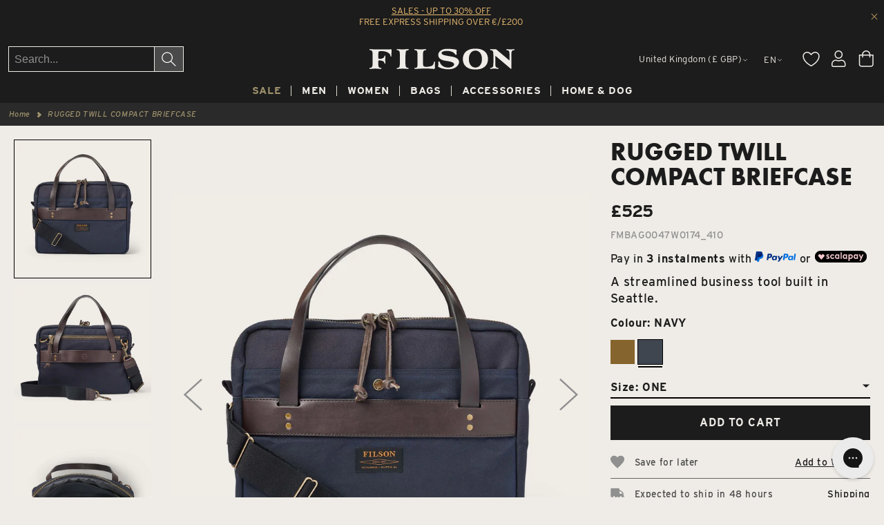

--- FILE ---
content_type: text/html; charset=utf-8
request_url: https://uk.filson.eu/products/filson-man-rugged-twill-compact-briefcase-fmbag0047w0174-410?variant=41686008201269
body_size: 71641
content:

<!doctype html>
<html class="no-js" lang="en">
  <head>
	<script src="//uk.filson.eu/cdn/shop/files/pandectes-rules.js?v=6208858589272040856"></script>

  <script>
  window.SHOPIFY_COUNTRY = "GB";
  </script>
    
<script src="https://assets.xgen.dev/js/482e2e4babcda7e3108b5c867627c93b/shopifySdkLoader.js" async></script>

    
    




    <script async src="//uk.filson.eu/cdn/shop/t/3/assets/geolizr-lib.js?v=61503300489487174941669321504" type="text/javascript"></script>

<script>
    if(typeof Geolizr === "undefined") {
        var Geolizr = {};
        Geolizr.currencyDynamicCountry = false;
        Geolizr.version = 20200327;
        Geolizr.waitforMoneyFormat = true;
    }

    // save geolizr-lib.js url to the sessionStorage
    sessionStorage.setItem('geolizr_lib_url', "//uk.filson.eu/cdn/shop/t/3/assets/geolizr-lib.js?v=61503300489487174941669321504");
    if(typeof Geolizr.events === "undefined") Geolizr.events = {};
    if(typeof Geolizr.geolizrEvents === "undefined") Geolizr.geolizrEvents = [];

    Geolizr.config = function(config) {
        Geolizr.currency_widget_enabled = config.currency_widget_enabled === "true" || false;
        Geolizr.shopCurrency = 'EUR';
        Geolizr.shopifyFormatMoneySet = false;
        Geolizr.observeElements = [];
    };

    
    
    
    
    Geolizr.moneyFormats = {};
    
    

    Geolizr.shopifyCurrencyList = [];
    Geolizr.shopifyCurrency = {};
    Geolizr.shopifyCurrencyListIndex = {};
    let setShopifyCurrencyToGeolizr = function() {
        let GeolizrEachCurrency = {};
        
        GeolizrEachCurrency = {
            "iso_code": "EUR",
            "name": "Euro",
            "symbol": "€",
            "shop_currency": true
        };
        if(GeolizrEachCurrency.shop_currency) {
            Geolizr.shopifyCurrency = GeolizrEachCurrency;
        }
        Geolizr.shopifyCurrencyList.push(GeolizrEachCurrency);
        Geolizr.shopifyCurrencyListIndex[GeolizrEachCurrency.iso_code] = Geolizr.shopifyCurrencyList.indexOf(GeolizrEachCurrency);
        
        GeolizrEachCurrency = {
            "iso_code": "GBP",
            "name": "British Pound",
            "symbol": "£",
            "shop_currency": false
        };
        if(GeolizrEachCurrency.shop_currency) {
            Geolizr.shopifyCurrency = GeolizrEachCurrency;
        }
        Geolizr.shopifyCurrencyList.push(GeolizrEachCurrency);
        Geolizr.shopifyCurrencyListIndex[GeolizrEachCurrency.iso_code] = Geolizr.shopifyCurrencyList.indexOf(GeolizrEachCurrency);
        
    }

    setShopifyCurrencyToGeolizr();
    /* Geolizr Provider Setter */
    Geolizr.presetService = false;
    Geolizr.activateIpInfo = function(accessKey) { Geolizr.presetService = { name: 'ipInfo', accessKey: accessKey }; };
    Geolizr.activateLovelyAppProvider = function() { Geolizr.presetService = { name: 'lovelyAppProvider' }; };
    Geolizr.activateIpApiCo = function(accessKey) { Geolizr.presetService = { name: 'ipApiCo', accessKey: accessKey }; };
    Geolizr.activateDbIpProvider = function(accessKey) { Geolizr.presetService = { name: 'dbIpProvider', accessKey: accessKey }; };
    Geolizr.activateIpStackProvider = function(accessKey) { Geolizr.presetService = { name: 'ipStackProvider', accessKey: accessKey }; };
    Geolizr.activateGeolizrIPApiProvider = function(accessKey) { Geolizr.presetService = { name: 'geolizrIpApiProvider', accessKey: accessKey }; };

    

    /* Service Aliase */
    Geolizr.activateFreegeoip = Geolizr.activateIpStackProvider;
    Geolizr.requestLocaleRootUrl = "\/";
    Geolizr.addSystemEventListener = function(name, callback) {
        if (typeof Geolizr.realInit !== 'undefined') {
            Geolizr.realInit(function($) {
                callback({jquery: $});
            })
        } else {
            Geolizr.geolizrEvents.push(new CustomEvent(name));
            document.addEventListener(name, callback);
        }
    };

    Geolizr.addEventListener = function(name, callback, priority) {
        if(typeof priority == "undefined") priority = 100;
        if(typeof Geolizr.realAddEventListener === "undefined") {
            if (!Geolizr.events[name]) Geolizr.events[name] = [];
            Geolizr.events[name].push({callback: callback, priority: priority});
        } else {
            Geolizr.realAddEventListener(name, callback, priority);
        }
    };

    Geolizr.getGeoData = function(callback) {
        if(typeof Geolizr.realGetGeoData === "undefined") {
            Geolizr.addEventListener('geolizr.init', function() {
                Geolizr.getGeoData(callback);
            }, 200)
        } else {
            Geolizr.realGetGeoData(callback);
        }
    };

    Geolizr.init = function(callback, priority) {
        if(typeof Geolizr.realInit === "undefined")
            Geolizr.addEventListener("geolizr.init", callback, priority);
        else
            Geolizr.realInit(callback, priority);
    };


    Geolizr.notification_widget_enabled = false;
    Geolizr.popup_widget_enabled = false;
    Geolizr.api_widget_enabled = false;
    Geolizr.currency_widget_enabled = false;
    Geolizr.redirect_widget_enabled = false;

    Geolizr.enables = {
        'notification_widget_enabled': Geolizr.notification_widget_enabled,
        'popup_widget_enabled': Geolizr.popup_widget_enabled,
        'api_widget_enabled': Geolizr.api_widget_enabled,
        'currency_widget_enabled': Geolizr.currency_widget_enabled,
        'redirect_widget_enabled': Geolizr.redirect_widget_enabled
    };

    if(Geolizr.popup_widget_enabled || Geolizr.notification_widget_enabled || Geolizr.currency_widget_enabled) {
        
        Geolizr.geolizrCssFile = "//uk.filson.eu/cdn/shop/t/3/assets/geolizr-lib.css?v=59017386019965299001642524142";
        
    }

    

</script>
<style>
    .geolizr-currency-switch-wrapper { visibility: hidden; }
    #geolizr-notification{position:fixed!important;top:0!important;left:0!important;margin:0!important;padding:0!important;width:100%!important;height:auto!important;min-height:0!important;max-height:none!important;z-index:10000000!important}
    #geolizr-notification>#geolizr-notification-message-wrapper{text-align:center!important;width:100%!important;padding:10px;-webkit-box-shadow:10px 10px 5px 0 rgba(143,143,143,.35);-moz-box-shadow:10px 10px 5px 0 rgba(143,143,143,.35);box-shadow:10px 10px 5px 0 rgba(143,143,143,.35)}
    #geolizr-dismiss-notification{box-sizing:content-box;padding:5px!important;margin:0!important;position:absolute!important;right:8px!important;text-decoration:none!important;font-family:Arial,serif ! important;top:8px!important;height:15px!important;border-radius:15px;width:15px!important;line-height:16px;font-size:20px;font-weight:700;cursor:pointer;display:inline-block}
    .geolizr-popup-background{position:fixed;top:0;left:0;right:0;bottom:0;height:100%;width:100%;z-index:10000005!important}
    .geolizr-popup{position:fixed!important;width:560px!important;height:400px!important;z-index:10000010!important;border:1px solid grey}
    .geolizr-popup.gp-center{top:50%!important;left:50%!important;margin-top:-200px!important;margin-left:-280px!important}
    .geolizr-popup.gp-mobile{width:84%!important;height:84%!important;top:0!important;left:0!important;margin:8%}
    #geolizr-popup-content-iframe{width:100%!important;height:100%!important;border:0}
    .slideInDown { -webkit-animation-name: slideInDown; animation-name: slideInDown; -webkit-animation-duration: 1s; animation-duration: 1s; -webkit-animation-fill-mode: both; animation-fill-mode: both; }
    @-webkit-keyframes slideInDown { 0% { -webkit-transform: translateY(-100%); transform: translateY(-100%); visibility: visible;} 100% {-webkit-transform: translateY(0); transform: translateY(0); } }
    @keyframes slideInDown { 0% {-webkit-transform: translateY(-100%); transform: translateY(-100%);visibility: visible; } 100% { -webkit-transform: translateY(0); transform: translateY(0); } }
    .geolizr-currency-switch-wrapper.geolizr-absolute-auto{z-index:10000000;position:fixed}
    .geolizr-currency-switch-wrapper{z-index:10000000!important;height:20px;width:85px;position:relative}
    .geolizr-currency-switcher{padding:1px 10px;margin:0;width:85px;height:30px;border-radius:4px;box-sizing: border-box;}
    .geolizr-currency-links{overflow:scroll;overflow-x:hidden;border-radius:4px;padding:5px 10px;margin:0;list-style:none;line-height:1.42857143;background-color:#fff;width:82px;max-height:200px;display:none}
    .geolizr-currency-switch-wrapper .geolizr-currency-links-up{bottom:30px;position:absolute}
    .geolizr-currency-switch-wrapper .geolizr-currency-links-down{top:30px;position:absolute}
    li.geolizr-currency-list-li{float:none!important;margin:0!important;padding:0 0 0 10px}
    .geolizr-currency-list-link{white-space:nowrap}
    .geolizr-currency-link i,.geolizr-currency-list-link i{width:16px!important;height:11px}
    [class^="famfamfam-flag"]{display:inline-block;width:16px;height:11px;line-height:11px}
    .no-scroll .geolizr-currency-links { overflow: hidden; width: 60px; left: 23px; text-align: left;}
    .geolizr-currency-switcher-value{width:42px;min-width:42px;max-width:42px;display:inline-block;text-align:left}
    .geolizr-currency-switcher-arrow-down,.geolizr-currency-switcher-arrow-up{content:"s";position:absolute;right:5px;top:5px;width:14px;height:14px;margin:0}
    .geolizr-currency-switcher-arrow-down,.geolizr-currency-switcher-arrow-up{ transition: transform .2s ease-in-out;content: ""; background-image: url("data:image/svg+xml;charset=UTF-8,%3csvg xmlns='http://www.w3.org/2000/svg' viewBox='0 0 14.0 14.0' height='14.0px' width='14.0px' style='position: absolute;'%3e%3cpath d='M1 4.5 L7.0 10.5 L13.0 4.5' fill='transparent' stroke='%23000' stroke-width='1px'%3e%3c/path%3e%3c/svg%3e"); }
    .open .geolizr-currency-switcher-arrow-down,.geolizr-currency-switcher-arrow-up{transform:rotate(180deg)}
    .open .geolizr-currency-switcher-arrow-up{transform:rotate(0deg)}
    .geolizr-selectable-currency{width:42px;min-width:42px;max-width:42px;display:inline-block;text-align:left}
    .geolizr-shop-currency{width:42px;min-width:42px;max-width:42px;display:inline-block}
    .geolizr-currency-link li{padding:0;margin:0}
    #geolizr-notification-spanner{width:100%!important;line-height:4px!important;height:4px!important;min-height:4px!important;max-height:4px!important}
    body.geolizr-popup-open { overflow: hidden; }
</style>


    


    <script>
window.KiwiSizing = window.KiwiSizing === undefined ? {} : window.KiwiSizing;
KiwiSizing.shop = "filson-shop-eu.myshopify.com";


KiwiSizing.data = {
  collections: "269616316469,269318160437,269687062581,271867904053,269318848565,275418546229,282002194485,610947629379,282002227253,269380026421,280022712373",
  tags: "Brand:FILSON MAN,Capacity:9L,CategoryGroup:BagsandBackpacks,CatGender:MEN,ColorGroup:BLUE,ColorName:NAVY,CommercialType:MADEINUSA,Customer:HERITAGE,FabricCode:W0174,Gender:MEN,MainCategory:BAGS AND BACKPACKS,ManufacturerColor:Navy,ManufacturerMaster:20201029Navy,ManufacturerModel:20201029,MasterProductCode:FMBAG0047W0174_410,Model:FMBAG0047,Origin:Made in USA,ProductSource:DISTRIBUTED,Season:FALL WINTER 2024,Series:DISTRIBUZIONE,Sibling:FMBAG0047W0174,SizeGuide:ONE SIZE,StockLevel:High,SubCategory:CASES,Usage:Work; Travel; Everyday",
  product: "7041471873077",
  vendor: "FILSON MAN",
  type: "",
  title: "RUGGED TWILL COMPACT BRIEFCASE",
  images: ["\/\/uk.filson.eu\/cdn\/shop\/products\/FMBAG0047W0174_410_FLS_10.jpg?v=1687191125","\/\/uk.filson.eu\/cdn\/shop\/products\/FMBAG0047W0174_410_FLS_12.jpg?v=1687191125","\/\/uk.filson.eu\/cdn\/shop\/products\/FMBAG0047W0174_410_FLS_13.jpg?v=1687191125"],
  options: [{"name":"Size","position":1,"values":["ONE"]}],
  variants: [{"id":41686008201269,"title":"ONE","option1":"ONE","option2":null,"option3":null,"sku":"FMBAG0047W0174_410_ONE","requires_shipping":true,"taxable":true,"featured_image":{"id":49929590276419,"product_id":7041471873077,"position":1,"created_at":"2023-06-19T18:12:05+02:00","updated_at":"2023-06-19T18:12:05+02:00","alt":null,"width":2000,"height":2000,"src":"\/\/uk.filson.eu\/cdn\/shop\/products\/FMBAG0047W0174_410_FLS_10.jpg?v=1687191125","variant_ids":[41686008201269]},"available":true,"name":"RUGGED TWILL COMPACT BRIEFCASE - ONE","public_title":"ONE","options":["ONE"],"price":52500,"weight":400,"compare_at_price":null,"inventory_management":"shopify","barcode":"8051186912146","featured_media":{"alt":null,"id":42545816961347,"position":1,"preview_image":{"aspect_ratio":1.0,"height":2000,"width":2000,"src":"\/\/uk.filson.eu\/cdn\/shop\/products\/FMBAG0047W0174_410_FLS_10.jpg?v=1687191125"}},"requires_selling_plan":false,"selling_plan_allocations":[]}],
};

</script>
    <meta charset="utf-8">
    <meta http-equiv="X-UA-Compatible" content="IE=edge">
    <meta name="viewport" content="width=device-width,initial-scale=1">
    <meta name="theme-color" content="">
    <link rel="canonical" href="https://uk.filson.eu/products/filson-man-rugged-twill-compact-briefcase-fmbag0047w0174-410">
    <link rel="preconnect" href="https://cdn.shopify.com" crossorigin><link rel="icon" type="image/png" href="//uk.filson.eu/cdn/shop/files/Filson_Logo_square_32x32.jpg?v=1644509667"><link rel="preconnect" href="https://fonts.shopifycdn.com" crossorigin>
      
      

      
        
        
        <title>
          Rugged twill compact briefcase by Filson | Navy (Blue)
        </title>
             
        <meta name="title" content="Rugged twill compact briefcase by Filson | Navy (Blue)">
        <meta name="description" content="Shop online Filson&#39;s Rugged twill compact briefcase | Navy (Blue) | Unfailing Goods for Outdoor lovers | Free Shipping on most of the orders">
      
      

      


    

<meta property="og:site_name" content="Filson Europe">
<meta property="og:url" content="https://uk.filson.eu/products/filson-man-rugged-twill-compact-briefcase-fmbag0047w0174-410">
<meta property="og:title" content="RUGGED TWILL COMPACT BRIEFCASE">
<meta property="og:type" content="product">
<meta property="og:description" content="When you need to carry just a laptop and a few accessories without excess bulk, our Rugged Twill Compact Briefcase is the answer. We built it with lightly-waxed, industrial-grade Rugged Twill, and with saddle-grade Bridle Leather handles sewn and riveted for strength, unfailing dependability is assured. The padded side"><meta property="og:image" content="http://uk.filson.eu/cdn/shop/products/FMBAG0047W0174_410_FLS_10.jpg?v=1687191125">
  <meta property="og:image:secure_url" content="https://uk.filson.eu/cdn/shop/products/FMBAG0047W0174_410_FLS_10.jpg?v=1687191125">
  <meta property="og:image:width" content="2000">
  <meta property="og:image:height" content="2000"><meta property="og:price:amount" content="525.00">
  <meta property="og:price:currency" content="GBP"><meta name="twitter:site" content="@Filson"><meta name="twitter:card" content="summary_large_image">
<meta name="twitter:title" content="RUGGED TWILL COMPACT BRIEFCASE">
<meta name="twitter:description" content="When you need to carry just a laptop and a few accessories without excess bulk, our Rugged Twill Compact Briefcase is the answer. We built it with lightly-waxed, industrial-grade Rugged Twill, and with saddle-grade Bridle Leather handles sewn and riveted for strength, unfailing dependability is assured. The padded side">


    <!-- doesn't have interstate 400 <link rel="stylesheet" href="https://use.typekit.net/slf5dup.css"> -->
    <link rel="stylesheet" href="https://use.typekit.net/yqi8hnr.css">

    <script src="//uk.filson.eu/cdn/shop/t/3/assets/global.js?v=117548245873088432291690204695" defer="defer"></script>
    <script src="//uk.filson.eu/cdn/shop/t/3/assets/tinybase.js?v=136356483702920740141645452679"></script>
    <script>
      let store;
      let persister;
      let isLastFetch = false;
      let numberOfProductInPage = 0;
      let numberOfProductFetched = 0;
        addEventListener('load', async () => {        
          const {createStore, createSessionPersister} = TinyBase;        
          store = createStore();
          persister = createSessionPersister(store, 'swatches');
          await persister.startAutoLoad();
          await persister.startAutoSave();
        });
    </script>
    <script src="//uk.filson.eu/cdn/shop/t/3/assets/swatches.js?v=150774658866388441451726215326"></script>

    <script>window.performance && window.performance.mark && window.performance.mark('shopify.content_for_header.start');</script><meta id="shopify-digital-wallet" name="shopify-digital-wallet" content="/55263232053/digital_wallets/dialog">
<meta name="shopify-checkout-api-token" content="e99bdf0f7ca9d724bae46910df6139c1">
<meta id="in-context-paypal-metadata" data-shop-id="55263232053" data-venmo-supported="false" data-environment="production" data-locale="en_US" data-paypal-v4="true" data-currency="GBP">
<link rel="alternate" hreflang="x-default" href="https://www.filson.eu/products/filson-man-rugged-twill-compact-briefcase-fmbag0047w0174-410">
<link rel="alternate" hreflang="en" href="https://www.filson.eu/products/filson-man-rugged-twill-compact-briefcase-fmbag0047w0174-410">
<link rel="alternate" hreflang="it" href="https://www.filson.eu/it/products/filson-man-rugged-twill-compact-briefcase-fmbag0047w0174-410">
<link rel="alternate" hreflang="de" href="https://www.filson.eu/de/products/filson-man-rugged-twill-compact-briefcase-fmbag0047w0174-410">
<link rel="alternate" hreflang="fr" href="https://www.filson.eu/fr/products/filson-man-rugged-twill-compact-briefcase-fmbag0047w0174-410">
<link rel="alternate" hreflang="en-GB" href="https://uk.filson.eu/products/filson-man-rugged-twill-compact-briefcase-fmbag0047w0174-410">
<link rel="alternate" hreflang="fr-GB" href="https://uk.filson.eu/fr/products/filson-man-rugged-twill-compact-briefcase-fmbag0047w0174-410">
<link rel="alternate" hreflang="fr-FR" href="https://fr.filson.eu/products/filson-man-rugged-twill-compact-briefcase-fmbag0047w0174-410">
<link rel="alternate" hreflang="it-FR" href="https://fr.filson.eu/it/products/filson-man-rugged-twill-compact-briefcase-fmbag0047w0174-410">
<link rel="alternate" hreflang="de-FR" href="https://fr.filson.eu/de/products/filson-man-rugged-twill-compact-briefcase-fmbag0047w0174-410">
<link rel="alternate" hreflang="en-FR" href="https://fr.filson.eu/en/products/filson-man-rugged-twill-compact-briefcase-fmbag0047w0174-410">
<link rel="alternate" hreflang="fr-MC" href="https://fr.filson.eu/products/filson-man-rugged-twill-compact-briefcase-fmbag0047w0174-410">
<link rel="alternate" hreflang="it-MC" href="https://fr.filson.eu/it/products/filson-man-rugged-twill-compact-briefcase-fmbag0047w0174-410">
<link rel="alternate" hreflang="de-MC" href="https://fr.filson.eu/de/products/filson-man-rugged-twill-compact-briefcase-fmbag0047w0174-410">
<link rel="alternate" hreflang="en-MC" href="https://fr.filson.eu/en/products/filson-man-rugged-twill-compact-briefcase-fmbag0047w0174-410">
<link rel="alternate" hreflang="de-DE" href="https://de.filson.eu/products/filson-man-rugged-twill-compact-briefcase-fmbag0047w0174-410">
<link rel="alternate" hreflang="it-DE" href="https://de.filson.eu/it/products/filson-man-rugged-twill-compact-briefcase-fmbag0047w0174-410">
<link rel="alternate" hreflang="fr-DE" href="https://de.filson.eu/fr/products/filson-man-rugged-twill-compact-briefcase-fmbag0047w0174-410">
<link rel="alternate" hreflang="en-DE" href="https://de.filson.eu/en/products/filson-man-rugged-twill-compact-briefcase-fmbag0047w0174-410">
<link rel="alternate" type="application/json+oembed" href="https://uk.filson.eu/products/filson-man-rugged-twill-compact-briefcase-fmbag0047w0174-410.oembed">
<script async="async" src="/checkouts/internal/preloads.js?locale=en-GB"></script>
<link rel="preconnect" href="https://shop.app" crossorigin="anonymous">
<script async="async" src="https://shop.app/checkouts/internal/preloads.js?locale=en-GB&shop_id=55263232053" crossorigin="anonymous"></script>
<script id="apple-pay-shop-capabilities" type="application/json">{"shopId":55263232053,"countryCode":"IT","currencyCode":"GBP","merchantCapabilities":["supports3DS"],"merchantId":"gid:\/\/shopify\/Shop\/55263232053","merchantName":"Filson Europe","requiredBillingContactFields":["postalAddress","email","phone"],"requiredShippingContactFields":["postalAddress","email","phone"],"shippingType":"shipping","supportedNetworks":["visa","maestro","masterCard","amex"],"total":{"type":"pending","label":"Filson Europe","amount":"1.00"},"shopifyPaymentsEnabled":true,"supportsSubscriptions":true}</script>
<script id="shopify-features" type="application/json">{"accessToken":"e99bdf0f7ca9d724bae46910df6139c1","betas":["rich-media-storefront-analytics"],"domain":"uk.filson.eu","predictiveSearch":true,"shopId":55263232053,"locale":"en"}</script>
<script>var Shopify = Shopify || {};
Shopify.shop = "filson-shop-eu.myshopify.com";
Shopify.locale = "en";
Shopify.currency = {"active":"GBP","rate":"0.88588836"};
Shopify.country = "GB";
Shopify.theme = {"name":"filson-eu\/main","id":121000722485,"schema_name":"Filson-EU","schema_version":"0.0.1","theme_store_id":null,"role":"main"};
Shopify.theme.handle = "null";
Shopify.theme.style = {"id":null,"handle":null};
Shopify.cdnHost = "uk.filson.eu/cdn";
Shopify.routes = Shopify.routes || {};
Shopify.routes.root = "/";</script>
<script type="module">!function(o){(o.Shopify=o.Shopify||{}).modules=!0}(window);</script>
<script>!function(o){function n(){var o=[];function n(){o.push(Array.prototype.slice.apply(arguments))}return n.q=o,n}var t=o.Shopify=o.Shopify||{};t.loadFeatures=n(),t.autoloadFeatures=n()}(window);</script>
<script>
  window.ShopifyPay = window.ShopifyPay || {};
  window.ShopifyPay.apiHost = "shop.app\/pay";
  window.ShopifyPay.redirectState = null;
</script>
<script id="shop-js-analytics" type="application/json">{"pageType":"product"}</script>
<script defer="defer" async type="module" src="//uk.filson.eu/cdn/shopifycloud/shop-js/modules/v2/client.init-shop-cart-sync_BApSsMSl.en.esm.js"></script>
<script defer="defer" async type="module" src="//uk.filson.eu/cdn/shopifycloud/shop-js/modules/v2/chunk.common_CBoos6YZ.esm.js"></script>
<script type="module">
  await import("//uk.filson.eu/cdn/shopifycloud/shop-js/modules/v2/client.init-shop-cart-sync_BApSsMSl.en.esm.js");
await import("//uk.filson.eu/cdn/shopifycloud/shop-js/modules/v2/chunk.common_CBoos6YZ.esm.js");

  window.Shopify.SignInWithShop?.initShopCartSync?.({"fedCMEnabled":true,"windoidEnabled":true});

</script>
<script>
  window.Shopify = window.Shopify || {};
  if (!window.Shopify.featureAssets) window.Shopify.featureAssets = {};
  window.Shopify.featureAssets['shop-js'] = {"shop-cart-sync":["modules/v2/client.shop-cart-sync_DJczDl9f.en.esm.js","modules/v2/chunk.common_CBoos6YZ.esm.js"],"init-fed-cm":["modules/v2/client.init-fed-cm_BzwGC0Wi.en.esm.js","modules/v2/chunk.common_CBoos6YZ.esm.js"],"init-windoid":["modules/v2/client.init-windoid_BS26ThXS.en.esm.js","modules/v2/chunk.common_CBoos6YZ.esm.js"],"shop-cash-offers":["modules/v2/client.shop-cash-offers_DthCPNIO.en.esm.js","modules/v2/chunk.common_CBoos6YZ.esm.js","modules/v2/chunk.modal_Bu1hFZFC.esm.js"],"shop-button":["modules/v2/client.shop-button_D_JX508o.en.esm.js","modules/v2/chunk.common_CBoos6YZ.esm.js"],"init-shop-email-lookup-coordinator":["modules/v2/client.init-shop-email-lookup-coordinator_DFwWcvrS.en.esm.js","modules/v2/chunk.common_CBoos6YZ.esm.js"],"shop-toast-manager":["modules/v2/client.shop-toast-manager_tEhgP2F9.en.esm.js","modules/v2/chunk.common_CBoos6YZ.esm.js"],"shop-login-button":["modules/v2/client.shop-login-button_DwLgFT0K.en.esm.js","modules/v2/chunk.common_CBoos6YZ.esm.js","modules/v2/chunk.modal_Bu1hFZFC.esm.js"],"avatar":["modules/v2/client.avatar_BTnouDA3.en.esm.js"],"init-shop-cart-sync":["modules/v2/client.init-shop-cart-sync_BApSsMSl.en.esm.js","modules/v2/chunk.common_CBoos6YZ.esm.js"],"pay-button":["modules/v2/client.pay-button_BuNmcIr_.en.esm.js","modules/v2/chunk.common_CBoos6YZ.esm.js"],"init-shop-for-new-customer-accounts":["modules/v2/client.init-shop-for-new-customer-accounts_DrjXSI53.en.esm.js","modules/v2/client.shop-login-button_DwLgFT0K.en.esm.js","modules/v2/chunk.common_CBoos6YZ.esm.js","modules/v2/chunk.modal_Bu1hFZFC.esm.js"],"init-customer-accounts-sign-up":["modules/v2/client.init-customer-accounts-sign-up_TlVCiykN.en.esm.js","modules/v2/client.shop-login-button_DwLgFT0K.en.esm.js","modules/v2/chunk.common_CBoos6YZ.esm.js","modules/v2/chunk.modal_Bu1hFZFC.esm.js"],"shop-follow-button":["modules/v2/client.shop-follow-button_C5D3XtBb.en.esm.js","modules/v2/chunk.common_CBoos6YZ.esm.js","modules/v2/chunk.modal_Bu1hFZFC.esm.js"],"checkout-modal":["modules/v2/client.checkout-modal_8TC_1FUY.en.esm.js","modules/v2/chunk.common_CBoos6YZ.esm.js","modules/v2/chunk.modal_Bu1hFZFC.esm.js"],"init-customer-accounts":["modules/v2/client.init-customer-accounts_C0Oh2ljF.en.esm.js","modules/v2/client.shop-login-button_DwLgFT0K.en.esm.js","modules/v2/chunk.common_CBoos6YZ.esm.js","modules/v2/chunk.modal_Bu1hFZFC.esm.js"],"lead-capture":["modules/v2/client.lead-capture_Cq0gfm7I.en.esm.js","modules/v2/chunk.common_CBoos6YZ.esm.js","modules/v2/chunk.modal_Bu1hFZFC.esm.js"],"shop-login":["modules/v2/client.shop-login_BmtnoEUo.en.esm.js","modules/v2/chunk.common_CBoos6YZ.esm.js","modules/v2/chunk.modal_Bu1hFZFC.esm.js"],"payment-terms":["modules/v2/client.payment-terms_BHOWV7U_.en.esm.js","modules/v2/chunk.common_CBoos6YZ.esm.js","modules/v2/chunk.modal_Bu1hFZFC.esm.js"]};
</script>
<script>(function() {
  var isLoaded = false;
  function asyncLoad() {
    if (isLoaded) return;
    isLoaded = true;
    var urls = ["https:\/\/app.kiwisizing.com\/web\/js\/dist\/kiwiSizing\/plugin\/SizingPlugin.prod.js?v=330\u0026shop=filson-shop-eu.myshopify.com","https:\/\/ecommplugins-scripts.trustpilot.com\/v2.1\/js\/header.min.js?settings=eyJrZXkiOiI3aWFzd211a1ZrbnkxVWxTIiwicyI6InNrdSJ9\u0026shop=filson-shop-eu.myshopify.com","https:\/\/ecommplugins-trustboxsettings.trustpilot.com\/filson-shop-eu.myshopify.com.js?settings=1729176365054\u0026shop=filson-shop-eu.myshopify.com","https:\/\/widget.trustpilot.com\/bootstrap\/v5\/tp.widget.sync.bootstrap.min.js?shop=filson-shop-eu.myshopify.com","https:\/\/widget.trustpilot.com\/bootstrap\/v5\/tp.widget.sync.bootstrap.min.js?shop=filson-shop-eu.myshopify.com","https:\/\/widget.trustpilot.com\/bootstrap\/v5\/tp.widget.sync.bootstrap.min.js?shop=filson-shop-eu.myshopify.com","https:\/\/config.gorgias.chat\/bundle-loader\/01GYCCDRPRY2Q9TZBGE87VEMPP?source=shopify1click\u0026shop=filson-shop-eu.myshopify.com","https:\/\/assets.xgen.dev\/js\/482e2e4babcda7e3108b5c867627c93b\/shopifySdkLoader.js?shop=filson-shop-eu.myshopify.com","https:\/\/cdn.9gtb.com\/loader.js?g_cvt_id=9daba199-403f-4d8d-a028-6d72118308d8\u0026shop=filson-shop-eu.myshopify.com"];
    for (var i = 0; i < urls.length; i++) {
      var s = document.createElement('script');
      s.type = 'text/javascript';
      s.async = true;
      s.src = urls[i];
      var x = document.getElementsByTagName('script')[0];
      x.parentNode.insertBefore(s, x);
    }
  };
  if(window.attachEvent) {
    window.attachEvent('onload', asyncLoad);
  } else {
    window.addEventListener('load', asyncLoad, false);
  }
})();</script>
<script id="__st">var __st={"a":55263232053,"offset":3600,"reqid":"bec92b80-8b2f-4cc0-9d95-e5bc2c2b5d69-1768895951","pageurl":"uk.filson.eu\/products\/filson-man-rugged-twill-compact-briefcase-fmbag0047w0174-410?variant=41686008201269","u":"38b2d26c512e","p":"product","rtyp":"product","rid":7041471873077};</script>
<script>window.ShopifyPaypalV4VisibilityTracking = true;</script>
<script id="captcha-bootstrap">!function(){'use strict';const t='contact',e='account',n='new_comment',o=[[t,t],['blogs',n],['comments',n],[t,'customer']],c=[[e,'customer_login'],[e,'guest_login'],[e,'recover_customer_password'],[e,'create_customer']],r=t=>t.map((([t,e])=>`form[action*='/${t}']:not([data-nocaptcha='true']) input[name='form_type'][value='${e}']`)).join(','),a=t=>()=>t?[...document.querySelectorAll(t)].map((t=>t.form)):[];function s(){const t=[...o],e=r(t);return a(e)}const i='password',u='form_key',d=['recaptcha-v3-token','g-recaptcha-response','h-captcha-response',i],f=()=>{try{return window.sessionStorage}catch{return}},m='__shopify_v',_=t=>t.elements[u];function p(t,e,n=!1){try{const o=window.sessionStorage,c=JSON.parse(o.getItem(e)),{data:r}=function(t){const{data:e,action:n}=t;return t[m]||n?{data:e,action:n}:{data:t,action:n}}(c);for(const[e,n]of Object.entries(r))t.elements[e]&&(t.elements[e].value=n);n&&o.removeItem(e)}catch(o){console.error('form repopulation failed',{error:o})}}const l='form_type',E='cptcha';function T(t){t.dataset[E]=!0}const w=window,h=w.document,L='Shopify',v='ce_forms',y='captcha';let A=!1;((t,e)=>{const n=(g='f06e6c50-85a8-45c8-87d0-21a2b65856fe',I='https://cdn.shopify.com/shopifycloud/storefront-forms-hcaptcha/ce_storefront_forms_captcha_hcaptcha.v1.5.2.iife.js',D={infoText:'Protected by hCaptcha',privacyText:'Privacy',termsText:'Terms'},(t,e,n)=>{const o=w[L][v],c=o.bindForm;if(c)return c(t,g,e,D).then(n);var r;o.q.push([[t,g,e,D],n]),r=I,A||(h.body.append(Object.assign(h.createElement('script'),{id:'captcha-provider',async:!0,src:r})),A=!0)});var g,I,D;w[L]=w[L]||{},w[L][v]=w[L][v]||{},w[L][v].q=[],w[L][y]=w[L][y]||{},w[L][y].protect=function(t,e){n(t,void 0,e),T(t)},Object.freeze(w[L][y]),function(t,e,n,w,h,L){const[v,y,A,g]=function(t,e,n){const i=e?o:[],u=t?c:[],d=[...i,...u],f=r(d),m=r(i),_=r(d.filter((([t,e])=>n.includes(e))));return[a(f),a(m),a(_),s()]}(w,h,L),I=t=>{const e=t.target;return e instanceof HTMLFormElement?e:e&&e.form},D=t=>v().includes(t);t.addEventListener('submit',(t=>{const e=I(t);if(!e)return;const n=D(e)&&!e.dataset.hcaptchaBound&&!e.dataset.recaptchaBound,o=_(e),c=g().includes(e)&&(!o||!o.value);(n||c)&&t.preventDefault(),c&&!n&&(function(t){try{if(!f())return;!function(t){const e=f();if(!e)return;const n=_(t);if(!n)return;const o=n.value;o&&e.removeItem(o)}(t);const e=Array.from(Array(32),(()=>Math.random().toString(36)[2])).join('');!function(t,e){_(t)||t.append(Object.assign(document.createElement('input'),{type:'hidden',name:u})),t.elements[u].value=e}(t,e),function(t,e){const n=f();if(!n)return;const o=[...t.querySelectorAll(`input[type='${i}']`)].map((({name:t})=>t)),c=[...d,...o],r={};for(const[a,s]of new FormData(t).entries())c.includes(a)||(r[a]=s);n.setItem(e,JSON.stringify({[m]:1,action:t.action,data:r}))}(t,e)}catch(e){console.error('failed to persist form',e)}}(e),e.submit())}));const S=(t,e)=>{t&&!t.dataset[E]&&(n(t,e.some((e=>e===t))),T(t))};for(const o of['focusin','change'])t.addEventListener(o,(t=>{const e=I(t);D(e)&&S(e,y())}));const B=e.get('form_key'),M=e.get(l),P=B&&M;t.addEventListener('DOMContentLoaded',(()=>{const t=y();if(P)for(const e of t)e.elements[l].value===M&&p(e,B);[...new Set([...A(),...v().filter((t=>'true'===t.dataset.shopifyCaptcha))])].forEach((e=>S(e,t)))}))}(h,new URLSearchParams(w.location.search),n,t,e,['guest_login'])})(!0,!0)}();</script>
<script integrity="sha256-4kQ18oKyAcykRKYeNunJcIwy7WH5gtpwJnB7kiuLZ1E=" data-source-attribution="shopify.loadfeatures" defer="defer" src="//uk.filson.eu/cdn/shopifycloud/storefront/assets/storefront/load_feature-a0a9edcb.js" crossorigin="anonymous"></script>
<script crossorigin="anonymous" defer="defer" src="//uk.filson.eu/cdn/shopifycloud/storefront/assets/shopify_pay/storefront-65b4c6d7.js?v=20250812"></script>
<script data-source-attribution="shopify.dynamic_checkout.dynamic.init">var Shopify=Shopify||{};Shopify.PaymentButton=Shopify.PaymentButton||{isStorefrontPortableWallets:!0,init:function(){window.Shopify.PaymentButton.init=function(){};var t=document.createElement("script");t.src="https://uk.filson.eu/cdn/shopifycloud/portable-wallets/latest/portable-wallets.en.js",t.type="module",document.head.appendChild(t)}};
</script>
<script data-source-attribution="shopify.dynamic_checkout.buyer_consent">
  function portableWalletsHideBuyerConsent(e){var t=document.getElementById("shopify-buyer-consent"),n=document.getElementById("shopify-subscription-policy-button");t&&n&&(t.classList.add("hidden"),t.setAttribute("aria-hidden","true"),n.removeEventListener("click",e))}function portableWalletsShowBuyerConsent(e){var t=document.getElementById("shopify-buyer-consent"),n=document.getElementById("shopify-subscription-policy-button");t&&n&&(t.classList.remove("hidden"),t.removeAttribute("aria-hidden"),n.addEventListener("click",e))}window.Shopify?.PaymentButton&&(window.Shopify.PaymentButton.hideBuyerConsent=portableWalletsHideBuyerConsent,window.Shopify.PaymentButton.showBuyerConsent=portableWalletsShowBuyerConsent);
</script>
<script data-source-attribution="shopify.dynamic_checkout.cart.bootstrap">document.addEventListener("DOMContentLoaded",(function(){function t(){return document.querySelector("shopify-accelerated-checkout-cart, shopify-accelerated-checkout")}if(t())Shopify.PaymentButton.init();else{new MutationObserver((function(e,n){t()&&(Shopify.PaymentButton.init(),n.disconnect())})).observe(document.body,{childList:!0,subtree:!0})}}));
</script>
<link id="shopify-accelerated-checkout-styles" rel="stylesheet" media="screen" href="https://uk.filson.eu/cdn/shopifycloud/portable-wallets/latest/accelerated-checkout-backwards-compat.css" crossorigin="anonymous">
<style id="shopify-accelerated-checkout-cart">
        #shopify-buyer-consent {
  margin-top: 1em;
  display: inline-block;
  width: 100%;
}

#shopify-buyer-consent.hidden {
  display: none;
}

#shopify-subscription-policy-button {
  background: none;
  border: none;
  padding: 0;
  text-decoration: underline;
  font-size: inherit;
  cursor: pointer;
}

#shopify-subscription-policy-button::before {
  box-shadow: none;
}

      </style>
<script id="sections-script" data-sections="fls-carousel" defer="defer" src="//uk.filson.eu/cdn/shop/t/3/compiled_assets/scripts.js?v=37105"></script>
<script>window.performance && window.performance.mark && window.performance.mark('shopify.content_for_header.end');</script>

    <style data-shopify>
      :root {
        --fls-font-heading: "futura-pt", sans-serif;
        --fls-font-heading-bold: "futura-pt-bold", sans-serif;
        --fls-font-heading-cond: "futura-pt-condensed", sans-serif;;
        --fls-font-body: "interstate", sans-serif;

        --font-body-family: "interstate", sans-serif;
        --font-body-style: normal;
        --font-body-weight: 500;

        --font-heading-family: "futura-pt-bold", sans-serif;
        --font-heading-style: normal;
        --font-heading-weight: 700;

        --font-body-scale: 1;
        --font-heading-scale: 1;

        --fls_bkg_color_photo: #efece7;

        --fls_text_color_dark: #1C1C1C;
        --fls_text_color_gray: #909090;
        --fls_text_color_light: #efece7;
        --fls_text_color_accent: #9F926D;
        --fls_text_color_header: #9F926D;

        --fls_bkg_color_dark-100: #000;
        --fls_bkg_color_dark-300: #1C1C1C;
        --fls_bkg_color_dark-500: #2A2A2A;
        --fls_bkg_color_dark-700: #4A4A4A;

        --fls_bkg_color_white: #FFFFFF;
        --fls_bkg_color_light-100: #efece7;
        --fls_bkg_color_light-300: #DEDAD0;
        --fls_bkg_color_light-500: #666666;

        --color-base-text: #1C1C1C;
        --color-base-background-1: 239, 236, 231;
        --color-base-background-2: #DEDAD0;
        --color-base-solid-button-labels: #1C1C1C;
        --color-base-outline-button-labels: #1C1C1C;
        --color-base-accent-1: #9F926D;
        --color-base-accent-2: #9F926D;
        --payment-terms-background-color: #efece7;

        --page-width: 140rem;
        --page-width-margin: 0rem;
      }

      *,
      *::before,
      *::after {
        box-sizing: inherit;
      }

      html {
        box-sizing: border-box;
        font-size: calc(var(--font-body-scale) * 62.5%);
        height: 100%;
      }

      body {
        display: grid;
        grid-template-rows: auto auto 1fr auto;
        grid-template-columns: 100%;
        min-height: 100%;
        margin: 0;
        font-size: 1.5rem;
        letter-spacing: 0.06rem;
        line-height: calc(1 + 0.8 / var(--font-body-scale));
        font-family: var(--font-body-family);
        font-style: var(--font-body-style);
        font-weight: var(--font-body-weight);
      }

      @media screen and (min-width: 750px) {
        body {
          font-size: 1.6rem;
        }
      }
    </style>
    
    <link href="//uk.filson.eu/cdn/shop/t/3/assets/base.css?v=182897356182110133871636377862" rel="stylesheet" type="text/css" media="all" />
    <link href="//uk.filson.eu/cdn/shop/t/3/assets/base-filson.css?v=104368654960265471321764252731" rel="stylesheet" type="text/css" media="all" />

    <!-- Country Flags scripts----------- -->
    <link href="//uk.filson.eu/cdn/shop/t/3/assets/country-flag.css?v=117795922338766517001704809563" rel="stylesheet" type="text/css" media="all" />
    <script src="//uk.filson.eu/cdn/shop/t/3/assets/country-flag.js?v=79321157272047070791647857818" defer="defer"></script>
    <!-- -------------------------------- --><link rel="preload" as="font" href="//uk.filson.eu/cdn/fonts/assistant/assistant_n4.9120912a469cad1cc292572851508ca49d12e768.woff2" type="font/woff2" crossorigin><link rel="preload" as="font" href="//uk.filson.eu/cdn/fonts/jost/jost_n7.921dc18c13fa0b0c94c5e2517ffe06139c3615a3.woff2" type="font/woff2" crossorigin><link rel="stylesheet" href="//uk.filson.eu/cdn/shop/t/3/assets/component-predictive-search.css?v=10425135875555615991636377862" media="print" onload="this.media='all'"><script>document.documentElement.className = document.documentElement.className.replace('no-js', 'js');</script>
    
	

    <meta name="facebook-domain-verification" content="jp407o5defk7wpqvqsvt2pk7wywmy4" />

  <!-- BEGIN app block: shopify://apps/pandectes-gdpr/blocks/banner/58c0baa2-6cc1-480c-9ea6-38d6d559556a -->
  
    
      <!-- TCF is active, scripts are loaded above -->
      
        <script>
          if (!window.PandectesRulesSettings) {
            window.PandectesRulesSettings = {"store":{"id":55263232053,"adminMode":false,"headless":false,"storefrontRootDomain":"","checkoutRootDomain":"","storefrontAccessToken":""},"banner":{"revokableTrigger":false,"cookiesBlockedByDefault":"-1","hybridStrict":true,"isActive":true},"geolocation":{"brOnly":false,"caOnly":false,"euOnly":false},"blocker":{"isActive":false,"googleConsentMode":{"isActive":true,"id":"GTM-MXNWKLL","analyticsId":"","adwordsId":"","adStorageCategory":4,"analyticsStorageCategory":2,"functionalityStorageCategory":1,"personalizationStorageCategory":1,"securityStorageCategory":0,"customEvent":true,"redactData":true,"urlPassthrough":false,"dataLayerProperty":"dataLayer","waitForUpdate":0,"useNativeChannel":true,"debugMode":false},"facebookPixel":{"isActive":true,"id":"481693573407211","ldu":false},"microsoft":{"isActive":false,"uetTags":""},"rakuten":{"isActive":false,"cmp":false,"ccpa":false},"gpcIsActive":true,"klaviyoIsActive":true,"defaultBlocked":7,"patterns":{"whiteList":[],"blackList":{"1":[],"2":[],"4":[],"8":[]},"iframesWhiteList":[],"iframesBlackList":{"1":[],"2":[],"4":[],"8":[]},"beaconsWhiteList":[],"beaconsBlackList":{"1":[],"2":[],"4":[],"8":[]}}}};
            const rulesScript = document.createElement('script');
            window.PandectesRulesSettings.auto = true;
            rulesScript.src = "https://cdn.shopify.com/extensions/019bd5ea-1b0e-7a2f-9987-841d0997d3f9/gdpr-230/assets/pandectes-rules.js";
            const firstChild = document.head.firstChild;
            document.head.insertBefore(rulesScript, firstChild);
          }
        </script>
      
      <script>
        
          window.PandectesSettings = {"store":{"id":55263232053,"plan":"premium","theme":"filson-eu/main","primaryLocale":"en","adminMode":false,"headless":false,"storefrontRootDomain":"","checkoutRootDomain":"","storefrontAccessToken":""},"tsPublished":1752748165,"declaration":{"showPurpose":false,"showProvider":false,"showDateGenerated":false},"language":{"unpublished":[],"languageMode":"Multilingual","fallbackLanguage":"en","languageDetection":"browser","languagesSupported":["de","it","fr"]},"texts":{"managed":{"headerText":{"de":"Wir respektieren deine Privatsphäre","en":"We respect your privacy.","fr":"Nous respectons votre vie privée","it":"Rispettiamo la tua privacy."},"consentText":{"de":"Diese Website verwendet Cookies, um Ihnen das beste Erlebnis zu bieten.","en":"We use cookies to manage and improve your experience. The collection, sharing and use of personal data can be used for personalization of ads.","fr":"Ce site utilise des cookies pour vous garantir la meilleure expérience.","it":"Utilizziamo i cookies per migliorare la tua esperienza di acquisto. La raccolta, la condivisione e l'utilizzo dei dati personali possono essere impiegati per la personalizzazione degli annunci pubblicitari."},"linkText":{"de":"Mehr erfahren","en":"Learn more","fr":"Apprendre encore plus","it":"Scopri di più"},"imprintText":{"de":"Impressum","en":"Imprint","fr":"Imprimer","it":"Impronta"},"googleLinkText":{"de":"Googles Datenschutzbestimmungen","en":"Google's Privacy Terms","fr":"Conditions de confidentialité de Google","it":"Termini sulla privacy di Google"},"allowButtonText":{"de":"Annehmen","en":"Accept All","fr":"J'accepte","it":"Accetta Tutti"},"denyButtonText":{"de":"Ablehnen","en":"Decline","fr":"Déclin","it":"Rifiuto"},"dismissButtonText":{"de":"Okay","en":"Ok","fr":"D'accord","it":"Ok"},"leaveSiteButtonText":{"de":"Diese Seite verlassen","en":"Leave this site","fr":"Quitter ce site","it":"Lascia questo sito"},"preferencesButtonText":{"de":"Einstellungen","en":"Preferences","fr":"Préférences","it":"Preferenze"},"cookiePolicyText":{"de":"Cookie-Richtlinie","en":"Cookie policy","fr":"Politique de cookies","it":"Gestione dei Cookie"},"preferencesPopupTitleText":{"de":"Einwilligungseinstellungen verwalten","en":"Manage consent preferences","fr":"Gérer les préférences de consentement","it":"Gestire le preferenze di consenso"},"preferencesPopupIntroText":{"de":"Wir verwenden Cookies, um die Funktionalität der Website zu optimieren, die Leistung zu analysieren und Ihnen ein personalisiertes Erlebnis zu bieten. Einige Cookies sind für den ordnungsgemäßen Betrieb der Website unerlässlich. Diese Cookies können nicht deaktiviert werden. In diesem Fenster können Sie Ihre Präferenzen für Cookies verwalten.","en":"We use cookies to optimize website functionality, analyze the performance, and provide personalized experience to you. Some cookies are essential to make the website operate and function correctly. Those cookies cannot be disabled. In this window you can manage your preference of cookies.","fr":"Nous utilisons des cookies pour optimiser les fonctionnalités du site Web, analyser les performances et vous offrir une expérience personnalisée. Certains cookies sont indispensables au bon fonctionnement et au bon fonctionnement du site. Ces cookies ne peuvent pas être désactivés. Dans cette fenêtre, vous pouvez gérer votre préférence de cookies.","it":"Utilizziamo i cookie per ottimizzare la funzionalità del sito Web, analizzare le prestazioni e fornire un'esperienza personalizzata all'utente. Alcuni cookie sono essenziali per il funzionamento e il corretto funzionamento del sito web. Questi cookie non possono essere disabilitati. In questa finestra puoi gestire le tue preferenze sui cookie."},"preferencesPopupSaveButtonText":{"de":"Auswahl speichern","en":"Save preferences & exit","fr":"Enregistrer les préférences","it":"Salva preferenze ed esci"},"preferencesPopupCloseButtonText":{"de":"Schließen","en":"Back","fr":"proche","it":"Indietro"},"preferencesPopupAcceptAllButtonText":{"de":"Alles Akzeptieren","en":"Accept all","fr":"Accepter tout","it":"Accetta tutto"},"preferencesPopupRejectAllButtonText":{"de":"Alles ablehnen","en":"Reject all","fr":"Tout rejeter","it":"Rifiuta tutto"},"cookiesDetailsText":{"de":"Cookie-Details","en":"Cookies details","fr":"Détails des cookies","it":"Dettagli sui cookie"},"preferencesPopupAlwaysAllowedText":{"de":"Immer erlaubt","en":"Always allowed","fr":"Toujours activé","it":"sempre permesso"},"accessSectionParagraphText":{"de":"Sie haben das Recht, jederzeit auf Ihre Daten zuzugreifen.","en":"You have the right to request access to your data at any time.","fr":"Vous avez le droit de pouvoir accéder à vos données à tout moment.","it":"Hai il diritto di poter accedere ai tuoi dati in qualsiasi momento."},"accessSectionTitleText":{"de":"Datenübertragbarkeit","en":"Data portability","fr":"Portabilité des données","it":"Portabilità dei dati"},"accessSectionAccountInfoActionText":{"de":"persönliche Daten","en":"Personal data","fr":"Données personnelles","it":"Dati personali"},"accessSectionDownloadReportActionText":{"de":"Alle Daten anfordern","en":"Request export","fr":"Tout télécharger","it":"Scarica tutto"},"accessSectionGDPRRequestsActionText":{"de":"Anfragen betroffener Personen","en":"Data subject requests","fr":"Demandes des personnes concernées","it":"Richieste dell'interessato"},"accessSectionOrdersRecordsActionText":{"de":"Aufträge","en":"Orders","fr":"Ordres","it":"Ordini"},"rectificationSectionParagraphText":{"de":"Sie haben das Recht, die Aktualisierung Ihrer Daten zu verlangen, wann immer Sie dies für angemessen halten.","en":"You have the right to request your data to be updated whenever you think it is appropriate.","fr":"Vous avez le droit de demander la mise à jour de vos données chaque fois que vous le jugez approprié.","it":"Hai il diritto di richiedere l'aggiornamento dei tuoi dati ogni volta che lo ritieni opportuno."},"rectificationSectionTitleText":{"de":"Datenberichtigung","en":"Data Rectification","fr":"Rectification des données","it":"Rettifica dei dati"},"rectificationCommentPlaceholder":{"de":"Beschreiben Sie, was Sie aktualisieren möchten","en":"Describe what you want to be updated","fr":"Décrivez ce que vous souhaitez mettre à jour","it":"Descrivi cosa vuoi che venga aggiornato"},"rectificationCommentValidationError":{"de":"Kommentar ist erforderlich","en":"Comment is required","fr":"Un commentaire est requis","it":"Il commento è obbligatorio"},"rectificationSectionEditAccountActionText":{"de":"Aktualisierung anfordern","en":"Request an update","fr":"Demander une mise à jour","it":"Richiedi un aggiornamento"},"erasureSectionTitleText":{"de":"Recht auf Löschung","en":"Right to be forgotten","fr":"Droit à l'oubli","it":"Diritto all'oblio"},"erasureSectionParagraphText":{"de":"Sie haben das Recht, die Löschung aller Ihrer Daten zu verlangen. Danach können Sie nicht mehr auf Ihr Konto zugreifen.","en":"You have the right to ask all your data to be erased. After that, you will no longer be able to access your account.","fr":"Vous avez le droit de demander que toutes vos données soient effacées. Après cela, vous ne pourrez plus accéder à votre compte.","it":"Hai il diritto di chiedere la cancellazione di tutti i tuoi dati. Dopodiché, non sarai più in grado di accedere al tuo account."},"erasureSectionRequestDeletionActionText":{"de":"Löschung personenbezogener Daten anfordern","en":"Request personal data deletion","fr":"Demander la suppression des données personnelles","it":"Richiedi la cancellazione dei dati personali"},"consentDate":{"de":"Zustimmungsdatum","en":"Consent date","fr":"Date de consentement","it":"Data del consenso"},"consentId":{"de":"Einwilligungs-ID","en":"Consent ID","fr":"ID de consentement","it":"ID di consenso"},"consentSectionChangeConsentActionText":{"de":"Einwilligungspräferenz ändern","en":"Change consent preference","fr":"Modifier la préférence de consentement","it":"Modifica la preferenza per il consenso"},"consentSectionConsentedText":{"de":"Sie haben der Cookie-Richtlinie dieser Website zugestimmt am","en":"You consented to the cookies policy of this website on","fr":"Vous avez consenti à la politique de cookies de ce site Web sur","it":"Hai acconsentito alla politica sui cookie di questo sito web su"},"consentSectionNoConsentText":{"de":"Sie haben der Cookie-Richtlinie dieser Website nicht zugestimmt.","en":"You have not consented to the cookies policy of this website.","fr":"Vous n'avez pas consenti à la politique de cookies de ce site Web.","it":"Non hai acconsentito alla politica sui cookie di questo sito."},"consentSectionTitleText":{"de":"Ihre Cookie-Einwilligung","en":"Your cookie consent","fr":"Votre consentement aux cookies","it":"Il tuo consenso ai cookie"},"consentStatus":{"de":"Einwilligungspräferenz","en":"Consent preference","fr":"Préférence de consentement","it":"Preferenza di consenso"},"confirmationFailureMessage":{"de":"Ihre Anfrage wurde nicht bestätigt. Bitte versuchen Sie es erneut und wenn das Problem weiterhin besteht, wenden Sie sich an den Ladenbesitzer, um Hilfe zu erhalten","en":"Your request was not verified. Please try again and if problem persists, contact store owner for assistance","fr":"Votre demande n'a pas été vérifiée. Veuillez réessayer et si le problème persiste, contactez le propriétaire du magasin pour obtenir de l'aide","it":"La tua richiesta non è stata verificata. Riprova e se il problema persiste, contatta il proprietario del negozio per assistenza"},"confirmationFailureTitle":{"de":"Ein Problem ist aufgetreten","en":"A problem occurred","fr":"Un problème est survenu","it":"Si è verificato un problema"},"confirmationSuccessMessage":{"de":"Wir werden uns in Kürze zu Ihrem Anliegen bei Ihnen melden.","en":"We will soon get back to you as to your request.","fr":"Nous reviendrons rapidement vers vous quant à votre demande.","it":"Ti risponderemo presto in merito alla tua richiesta."},"confirmationSuccessTitle":{"de":"Ihre Anfrage wurde bestätigt","en":"Your request is verified","fr":"Votre demande est vérifiée","it":"La tua richiesta è verificata"},"guestsSupportEmailFailureMessage":{"de":"Ihre Anfrage wurde nicht übermittelt. Bitte versuchen Sie es erneut und wenn das Problem weiterhin besteht, wenden Sie sich an den Shop-Inhaber, um Hilfe zu erhalten.","en":"Your request was not submitted. Please try again and if problem persists, contact store owner for assistance.","fr":"Votre demande n'a pas été soumise. Veuillez réessayer et si le problème persiste, contactez le propriétaire du magasin pour obtenir de l'aide.","it":"La tua richiesta non è stata inviata. Riprova e se il problema persiste, contatta il proprietario del negozio per assistenza."},"guestsSupportEmailFailureTitle":{"de":"Ein Problem ist aufgetreten","en":"A problem occurred","fr":"Un problème est survenu","it":"Si è verificato un problema"},"guestsSupportEmailPlaceholder":{"de":"E-Mail-Addresse","en":"E-mail address","fr":"Adresse e-mail","it":"Indirizzo email"},"guestsSupportEmailSuccessMessage":{"de":"Wenn Sie als Kunde dieses Shops registriert sind, erhalten Sie in Kürze eine E-Mail mit Anweisungen zum weiteren Vorgehen.","en":"If you are registered as a customer of this store, you will soon receive an email with instructions on how to proceed.","fr":"Si vous êtes inscrit en tant que client de ce magasin, vous recevrez bientôt un e-mail avec des instructions sur la marche à suivre.","it":"Se sei registrato come cliente di questo negozio, riceverai presto un'e-mail con le istruzioni su come procedere."},"guestsSupportEmailSuccessTitle":{"de":"Vielen Dank für die Anfrage","en":"Thank you for your request","fr":"Merci pour votre requête","it":"Grazie per la vostra richiesta"},"guestsSupportEmailValidationError":{"de":"Email ist ungültig","en":"Email is not valid","fr":"L'email n'est pas valide","it":"L'email non è valida"},"guestsSupportInfoText":{"de":"Bitte loggen Sie sich mit Ihrem Kundenkonto ein, um fortzufahren.","en":"Please login with your customer account to further proceed.","fr":"Veuillez vous connecter avec votre compte client pour continuer.","it":"Effettua il login con il tuo account cliente per procedere ulteriormente."},"submitButton":{"de":"einreichen","en":"Submit","fr":"Soumettre","it":"Invia"},"submittingButton":{"de":"Senden...","en":"Submitting...","fr":"Soumission...","it":"Invio in corso..."},"cancelButton":{"de":"Abbrechen","en":"Cancel","fr":"Annuler","it":"Annulla"},"declIntroText":{"de":"Wir verwenden Cookies, um die Funktionalität der Website zu optimieren, die Leistung zu analysieren und Ihnen ein personalisiertes Erlebnis zu bieten. Einige Cookies sind für den ordnungsgemäßen Betrieb der Website unerlässlich. Diese Cookies können nicht deaktiviert werden. In diesem Fenster können Sie Ihre Präferenzen für Cookies verwalten.","en":"We use cookies to optimize website functionality, analyze the performance, and provide personalized experience to you. Some cookies are essential to make the website operate and function correctly. Those cookies cannot be disabled. In this window you can manage your preference of cookies.","fr":"Nous utilisons des cookies pour optimiser les fonctionnalités du site Web, analyser les performances et vous offrir une expérience personnalisée. Certains cookies sont indispensables au bon fonctionnement et au bon fonctionnement du site Web. Ces cookies ne peuvent pas être désactivés. Dans cette fenêtre, vous pouvez gérer vos préférences en matière de cookies.","it":"Utilizziamo i cookie per ottimizzare la funzionalità del sito Web, analizzare le prestazioni e fornire un&#39;esperienza personalizzata all&#39;utente. Alcuni cookie sono essenziali per far funzionare e funzionare correttamente il sito web. Questi cookie non possono essere disabilitati. In questa finestra puoi gestire le tue preferenze sui cookie."},"declName":{"de":"Name","en":"Name","fr":"Nom","it":"Nome"},"declPurpose":{"de":"Zweck","en":"Purpose","fr":"But","it":"Scopo"},"declType":{"de":"Typ","en":"Type","fr":"Type","it":"Tipo"},"declRetention":{"de":"Speicherdauer","en":"Retention","fr":"Rétention","it":"Ritenzione"},"declProvider":{"de":"Anbieter","en":"Provider","fr":"Fournisseur","it":"Fornitore"},"declFirstParty":{"de":"Erstanbieter","en":"First-party","fr":"Première partie","it":"Prima parte"},"declThirdParty":{"de":"Drittanbieter","en":"Third-party","fr":"Tierce partie","it":"Terzo"},"declSeconds":{"de":"Sekunden","en":"seconds","fr":"secondes","it":"secondi"},"declMinutes":{"de":"Minuten","en":"minutes","fr":"minutes","it":"minuti"},"declHours":{"de":"Std.","en":"hours","fr":"heures","it":"ore"},"declDays":{"de":"Tage","en":"days","fr":"jours","it":"giorni"},"declMonths":{"de":"Monate","en":"months","fr":"mois","it":"mesi"},"declYears":{"de":"Jahre","en":"years","fr":"années","it":"anni"},"declSession":{"de":"Sitzung","en":"Session","fr":"Session","it":"Sessione"},"declDomain":{"de":"Domain","en":"Domain","fr":"Domaine","it":"Dominio"},"declPath":{"de":"Weg","en":"Path","fr":"Chemin","it":"Il percorso"}},"categories":{"strictlyNecessaryCookiesTitleText":{"de":"Unbedingt erforderlich","en":"Strictly necessary cookies","fr":"Cookies strictement nécessaires","it":"Cookie strettamente necessari"},"strictlyNecessaryCookiesDescriptionText":{"de":"Diese Cookies sind unerlässlich, damit Sie sich auf der Website bewegen und ihre Funktionen nutzen können, z. B. den Zugriff auf sichere Bereiche der Website. Ohne diese Cookies kann die Website nicht richtig funktionieren.","en":"These cookies are essential in order to enable you to move around the website and use its features, such as accessing secure areas of the website. The website cannot function properly without these cookies.","fr":"Ces cookies sont essentiels pour vous permettre de vous déplacer sur le site Web et d'utiliser ses fonctionnalités, telles que l'accès aux zones sécurisées du site Web. Le site Web ne peut pas fonctionner correctement sans ces cookies.","it":"Questi cookie sono essenziali per consentirti di spostarti all'interno del sito Web e utilizzare le sue funzionalità, come l'accesso alle aree sicure del sito Web. Il sito web non può funzionare correttamente senza questi cookie."},"functionalityCookiesTitleText":{"de":"Funktionale Cookies","en":"Functional cookies","fr":"Cookies fonctionnels","it":"Cookie funzionali"},"functionalityCookiesDescriptionText":{"de":"Diese Cookies ermöglichen es der Website, verbesserte Funktionalität und Personalisierung bereitzustellen. Sie können von uns oder von Drittanbietern gesetzt werden, deren Dienste wir auf unseren Seiten hinzugefügt haben. Wenn Sie diese Cookies nicht zulassen, funktionieren einige oder alle dieser Dienste möglicherweise nicht richtig.","en":"These cookies enable the site to provide enhanced functionality and personalisation. They may be set by us or by third party providers whose services we have added to our pages. If you do not allow these cookies then some or all of these services may not function properly.","fr":"Ces cookies permettent au site de fournir des fonctionnalités et une personnalisation améliorées. Ils peuvent être définis par nous ou par des fournisseurs tiers dont nous avons ajouté les services à nos pages. Si vous n'autorisez pas ces cookies, certains ou tous ces services peuvent ne pas fonctionner correctement.","it":"Questi cookie consentono al sito di fornire funzionalità e personalizzazione avanzate. Possono essere impostati da noi o da fornitori di terze parti i cui servizi abbiamo aggiunto alle nostre pagine. Se non consenti questi cookie, alcuni o tutti questi servizi potrebbero non funzionare correttamente."},"performanceCookiesTitleText":{"de":"Performance-Cookies","en":"Performance cookies","fr":"Cookies de performances","it":"Cookie di prestazione"},"performanceCookiesDescriptionText":{"de":"Diese Cookies ermöglichen es uns, die Leistung unserer Website zu überwachen und zu verbessern. Sie ermöglichen es uns beispielsweise, Besuche zu zählen, Verkehrsquellen zu identifizieren und zu sehen, welche Teile der Website am beliebtesten sind.","en":"These cookies enable us to monitor and improve the performance of our website. For example, they allow us to count visits, identify traffic sources and see which parts of the site are most popular.","fr":"Ces cookies nous permettent de surveiller et d'améliorer les performances de notre site Web. Par exemple, ils nous permettent de compter les visites, d'identifier les sources de trafic et de voir quelles parties du site sont les plus populaires.","it":"Questi cookie ci consentono di monitorare e migliorare le prestazioni del nostro sito web. Ad esempio, ci consentono di contare le visite, identificare le sorgenti di traffico e vedere quali parti del sito sono più popolari."},"targetingCookiesTitleText":{"de":"Targeting-Cookies","en":"Targeting cookies","fr":"Ciblage des cookies","it":"Cookie mirati"},"targetingCookiesDescriptionText":{"de":"Diese Cookies können von unseren Werbepartnern über unsere Website gesetzt werden. Sie können von diesen Unternehmen verwendet werden, um ein Profil Ihrer Interessen zu erstellen und Ihnen relevante Werbung auf anderen Websites anzuzeigen. Sie speichern keine direkten personenbezogenen Daten, sondern basieren auf der eindeutigen Identifizierung Ihres Browsers und Ihres Internetgeräts. Wenn Sie diese Cookies nicht zulassen, erleben Sie weniger zielgerichtete Werbung.","en":"These cookies may be set through our site by our advertising partners. They may be used by those companies to build a profile of your interests and show you relevant adverts on other sites.    They do not store directly personal information, but are based on uniquely identifying your browser and internet device. If you do not allow these cookies, you will experience less targeted advertising.","fr":"Ces cookies peuvent être installés via notre site par nos partenaires publicitaires. Ils peuvent être utilisés par ces sociétés pour établir un profil de vos intérêts et vous montrer des publicités pertinentes sur d'autres sites. Ils ne stockent pas directement d'informations personnelles, mais sont basés sur l'identification unique de votre navigateur et de votre appareil Internet. Si vous n'autorisez pas ces cookies, vous bénéficierez d'une publicité moins ciblée.","it":"Questi cookie possono essere impostati attraverso il nostro sito dai nostri partner pubblicitari. Possono essere utilizzati da tali società per creare un profilo dei tuoi interessi e mostrarti annunci pertinenti su altri siti. Non memorizzano direttamente informazioni personali, ma si basano sull'identificazione univoca del browser e del dispositivo Internet. Se non consenti questi cookie, sperimenterai pubblicità meno mirata."},"unclassifiedCookiesTitleText":{"de":"Unklassifizierte Cookies","en":"Unclassified cookies","fr":"Cookies non classés","it":"Cookie non classificati"},"unclassifiedCookiesDescriptionText":{"de":"Unklassifizierte Cookies sind Cookies, die wir gerade zusammen mit den Anbietern einzelner Cookies klassifizieren.","en":"Unclassified cookies are cookies that we are in the process of classifying, together with the providers of individual cookies.","fr":"Les cookies non classés sont des cookies que nous sommes en train de classer avec les fournisseurs de cookies individuels.","it":"I cookie non classificati sono cookie che stiamo classificando insieme ai fornitori di cookie individuali."}},"auto":{}},"library":{"previewMode":false,"fadeInTimeout":0,"defaultBlocked":-1,"showLink":true,"showImprintLink":false,"showGoogleLink":true,"enabled":true,"cookie":{"expiryDays":365,"secure":true,"domain":""},"dismissOnScroll":false,"dismissOnWindowClick":false,"dismissOnTimeout":false,"palette":{"popup":{"background":"#FFFFFF","backgroundForCalculations":{"a":1,"b":255,"g":255,"r":255},"text":"#1C1C1C"},"button":{"background":"#FFFFFF","backgroundForCalculations":{"a":1,"b":255,"g":255,"r":255},"text":"#1C1C1C","textForCalculation":{"a":1,"b":28,"g":28,"r":28},"border":"transparent"}},"content":{"href":"/policies/privacy-policy","imprintHref":"/","close":"&#10005;","target":"_blank","logo":""},"window":"<div role=\"dialog\" aria-labelledby=\"cookieconsent:head\" aria-describedby=\"cookieconsent:desc\" id=\"pandectes-banner\" class=\"cc-window-wrapper cc-popup-wrapper\"><div class=\"pd-cookie-banner-window cc-window {{classes}}\"><!--googleoff: all-->{{children}}<!--googleon: all--></div></div>","compliance":{"custom":"<div class=\"cc-compliance cc-highlight\">{{preferences}}{{allow}}</div>"},"type":"custom","layouts":{"basic":"{{header}}{{messagelink}}{{compliance}}"},"position":"popup","theme":"block","revokable":false,"animateRevokable":false,"revokableReset":false,"revokableLogoUrl":"https://filson-shop-eu.myshopify.com/cdn/shop/files/pandectes-reopen-logo.png","revokablePlacement":"bottom-left","revokableMarginHorizontal":15,"revokableMarginVertical":15,"static":false,"autoAttach":true,"hasTransition":true,"blacklistPage":[""],"elements":{"close":"<button aria-label=\"Back\" type=\"button\" class=\"cc-close\">{{close}}</button>","dismiss":"<button type=\"button\" class=\"cc-btn cc-btn-decision cc-dismiss\">{{dismiss}}</button>","allow":"<button type=\"button\" class=\"cc-btn cc-btn-decision cc-allow\">{{allow}}</button>","deny":"<button type=\"button\" class=\"cc-btn cc-btn-decision cc-deny\">{{deny}}</button>","preferences":"<button type=\"button\" class=\"cc-btn cc-settings\" onclick=\"Pandectes.fn.openPreferences()\">{{preferences}}</button>"}},"geolocation":{"brOnly":false,"caOnly":false,"euOnly":false},"dsr":{"guestsSupport":true,"accessSectionDownloadReportAuto":false},"banner":{"resetTs":1644689335,"extraCss":"        .cc-banner-logo {max-width: 26em!important;}    @media(min-width: 768px) {.cc-window.cc-floating{max-width: 26em!important;width: 26em!important;}}    .cc-message, .pd-cookie-banner-window .cc-header, .cc-logo {text-align: left}    .cc-window-wrapper{z-index: 16777100;-webkit-transition: opacity 1s ease;  transition: opacity 1s ease;}    .cc-window{z-index: 16777100;font-family: inherit;}    .pd-cookie-banner-window .cc-header{font-family: inherit;}    .pd-cp-ui{font-family: inherit; background-color: #FFFFFF;color:#1C1C1C;}    button.pd-cp-btn, a.pd-cp-btn{background-color:#FFFFFF;color:#1C1C1C!important;}    input + .pd-cp-preferences-slider{background-color: rgba(28, 28, 28, 0.3)}    .pd-cp-scrolling-section::-webkit-scrollbar{background-color: rgba(28, 28, 28, 0.3)}    input:checked + .pd-cp-preferences-slider{background-color: rgba(28, 28, 28, 1)}    .pd-cp-scrolling-section::-webkit-scrollbar-thumb {background-color: rgba(28, 28, 28, 1)}    .pd-cp-ui-close{color:#1C1C1C;}    .pd-cp-preferences-slider:before{background-color: #FFFFFF}    .pd-cp-title:before {border-color: #1C1C1C!important}    .pd-cp-preferences-slider{background-color:#1C1C1C}    .pd-cp-toggle{color:#1C1C1C!important}    @media(max-width:699px) {.pd-cp-ui-close-top svg {fill: #1C1C1C}}    .pd-cp-toggle:hover,.pd-cp-toggle:visited,.pd-cp-toggle:active{color:#1C1C1C!important}    .pd-cookie-banner-window {box-shadow: 0 0 18px rgb(0 0 0 / 20%);}  div .pd-cookie-banner-window {  border-style: solid;  border-color: #1c1c1c;  border-width: 1px;}.cc-btn {  background-color: rgb(25, 25, 33) !important;  color: rgb(253, 250, 246) !important;  border: 1em !important;}","customJavascript":{},"showPoweredBy":false,"logoHeight":40,"revokableTrigger":false,"hybridStrict":true,"cookiesBlockedByDefault":"7","isActive":true,"implicitSavePreferences":true,"cookieIcon":true,"blockBots":false,"showCookiesDetails":true,"hasTransition":true,"blockingPage":false,"showOnlyLandingPage":false,"leaveSiteUrl":"https://www.google.com","linkRespectStoreLang":true},"cookies":{"0":[{"name":"cart_currency","type":"http","domain":"www.filson.eu","path":"/","provider":"Shopify","firstParty":true,"retention":"14 day(s)","expires":14,"unit":"declDays","purpose":{"de":"Das Cookie ist für die sichere Checkout- und Zahlungsfunktion auf der Website erforderlich. Diese Funktion wird von shopify.com bereitgestellt.","en":"Used in connection with shopping cart.","fr":"Le cookie est nécessaire pour la fonction de paiement et de paiement sécurisé sur le site Web. Cette fonction est fournie par shopify.com.","it":"Il cookie è necessario per il checkout sicuro e la funzione di pagamento sul sito web. Questa funzione è fornita da shopify.com."}},{"name":"secure_customer_sig","type":"http","domain":"www.filson.eu","path":"/","provider":"Shopify","firstParty":true,"retention":"1 year(s)","expires":1,"unit":"declYears","purpose":{"de":"Wird im Zusammenhang mit dem Kundenlogin verwendet.","en":"Used in connection with customer login.","fr":"Utilisé en relation avec la connexion client.","it":"Utilizzato in connessione con l'accesso del cliente."}},{"name":"localization","type":"http","domain":"www.filson.eu","path":"/","provider":"Shopify","firstParty":true,"retention":"1 year(s)","expires":1,"unit":"declYears","purpose":{"de":"Lokalisierung von Shopify-Shops","en":"Shopify store localization","fr":"Localisation de boutique Shopify","it":"Localizzazione negozio Shopify"}},{"name":"_cmp_a","type":"http","domain":".filson.eu","path":"/","provider":"Shopify","firstParty":true,"retention":"24 hour(s)","expires":24,"unit":"declHours","purpose":{"de":"Wird zum Verwalten der Datenschutzeinstellungen des Kunden verwendet.","en":"Used for managing customer privacy settings.","fr":"Utilisé pour gérer les paramètres de confidentialité des clients.","it":"Utilizzato per gestire le impostazioni sulla privacy dei clienti."}},{"name":"_shopify_tm","type":"http","domain":".filson.eu","path":"/","provider":"Shopify","firstParty":true,"retention":"30 minute(s)","expires":30,"unit":"declMinutes","purpose":{"en":"Used for managing customer privacy settings."}},{"name":"_shopify_tw","type":"http","domain":".filson.eu","path":"/","provider":"Shopify","firstParty":true,"retention":"14 day(s)","expires":14,"unit":"declDays","purpose":{"en":"Used for managing customer privacy settings."}},{"name":"_shopify_m","type":"http","domain":".filson.eu","path":"/","provider":"Shopify","firstParty":true,"retention":"1 year(s)","expires":1,"unit":"declYears","purpose":{"en":"Used for managing customer privacy settings."}},{"name":"_pandectes_gdpr","type":"http","domain":"www.filson.eu","path":"/","provider":"Pandectes","firstParty":true,"retention":"1 year(s)","expires":1,"unit":"declYears","purpose":{"de":"Wird für die Funktionalität des Cookies-Zustimmungsbanners verwendet.","en":"Used for the functionality of the cookies consent banner.","fr":"Utilisé pour la fonctionnalité de la bannière de consentement aux cookies.","it":"Utilizzato per la funzionalità del banner di consenso ai cookie."}},{"name":"shopify_pay_redirect","type":"http","domain":"www.filson.eu","path":"/","provider":"Shopify","firstParty":true,"retention":"60 minute(s)","expires":60,"unit":"declMinutes","purpose":{"de":"Das Cookie ist für die sichere Checkout- und Zahlungsfunktion auf der Website erforderlich. Diese Funktion wird von shopify.com bereitgestellt.","en":"Used in connection with checkout.","fr":"Le cookie est nécessaire pour la fonction de paiement et de paiement sécurisé sur le site Web. Cette fonction est fournie par shopify.com.","it":"Il cookie è necessario per il checkout sicuro e la funzione di pagamento sul sito web. Questa funzione è fornita da shopify.com."}},{"name":"_scid_r","type":"http","domain":".filson.eu","path":"/","provider":"Unknown","firstParty":true,"retention":"1 year(s)","expires":1,"unit":"declYears","purpose":{"en":""}},{"name":"keep_alive","type":"http","domain":"www.filson.eu","path":"/","provider":"Shopify","firstParty":true,"retention":"30 minute(s)","expires":30,"unit":"declMinutes","purpose":{"de":"Wird im Zusammenhang mit der Käuferlokalisierung verwendet.","en":"Used in connection with buyer localization.","fr":"Utilisé en relation avec la localisation de l'acheteur.","it":"Utilizzato in connessione con la localizzazione dell'acquirente."}},{"name":"geolizr_geodata","type":"http","domain":".www.filson.eu","path":"/","provider":"Unknown","firstParty":true,"retention":"1 year(s)","expires":1,"unit":"declYears","purpose":{"en":""}},{"name":"cart_ts","type":"http","domain":"www.filson.eu","path":"/","provider":"Shopify","firstParty":true,"retention":"14 day(s)","expires":14,"unit":"declDays","purpose":{"de":"Wird im Zusammenhang mit der Kasse verwendet.","en":"Used in connection with checkout.","fr":"Utilisé en relation avec le paiement.","it":"Utilizzato in connessione con il check-out."}},{"name":"_tracking_consent","type":"http","domain":".filson.eu","path":"/","provider":"Shopify","firstParty":true,"retention":"1 year(s)","expires":1,"unit":"declYears","purpose":{"de":"Tracking-Einstellungen.","en":"Tracking preferences.","fr":"Préférences de suivi.","it":"Preferenze di monitoraggio."}},{"name":"cart","type":"http","domain":"www.filson.eu","path":"/","provider":"Shopify","firstParty":true,"retention":"14 day(s)","expires":14,"unit":"declDays","purpose":{"de":"Notwendig für die Warenkorbfunktion auf der Website.","en":"Used in connection with shopping cart.","fr":"Nécessaire pour la fonctionnalité de panier d'achat sur le site Web.","it":"Necessario per la funzionalità del carrello degli acquisti sul sito web."}},{"name":"AMP_9bdc728a74","type":"http","domain":"www.filson.eu","path":"/","provider":"Unknown","firstParty":true,"retention":"1 year(s)","expires":1,"unit":"declYears","purpose":{"en":""}},{"name":"cart_sig","type":"http","domain":"www.filson.eu","path":"/","provider":"Shopify","firstParty":true,"retention":"14 day(s)","expires":14,"unit":"declDays","purpose":{"de":"Shopify-Analysen.","en":"Used in connection with checkout.","fr":"Analyses Shopify.","it":"Analisi di Shopify."}},{"name":"page-views","type":"http","domain":".filson.eu","path":"/","provider":"Unknown","firstParty":true,"retention":"Session","expires":-1691477726,"unit":"declSeconds","purpose":{"en":""}},{"name":"khaos","type":"http","domain":".rubiconproject.com","path":"/","provider":"Unknown","firstParty":true,"retention":"1 year(s)","expires":1,"unit":"declYears","purpose":{"en":""}},{"name":"uid","type":"http","domain":".criteo.com","path":"/","provider":"Unknown","firstParty":true,"retention":"1 year(s)","expires":1,"unit":"declYears","purpose":{"en":""}},{"name":"stx_user_id","type":"http","domain":".sharethrough.com","path":"/","provider":"Unknown","firstParty":true,"retention":"30 day(s)","expires":30,"unit":"declDays","purpose":{"en":""}},{"name":"audit","type":"http","domain":".rubiconproject.com","path":"/","provider":"Unknown","firstParty":true,"retention":"1 year(s)","expires":1,"unit":"declYears","purpose":{"en":""}},{"name":"tluid","type":"http","domain":".3lift.com","path":"/","provider":"Unknown","firstParty":true,"retention":"90 day(s)","expires":90,"unit":"declDays","purpose":{"en":""}},{"name":"t_gid","type":"http","domain":".taboola.com","path":"/","provider":"Unknown","firstParty":true,"retention":"1 year(s)","expires":1,"unit":"declYears","purpose":{"en":""}},{"name":"A3","type":"http","domain":".yahoo.com","path":"/","provider":"Unknown","firstParty":true,"retention":"1 year(s)","expires":1,"unit":"declYears","purpose":{"en":""}},{"name":"tuuid","type":"http","domain":".bidswitch.net","path":"/","provider":"Unknown","firstParty":true,"retention":"1 year(s)","expires":1,"unit":"declYears","purpose":{"en":""}},{"name":"c","type":"http","domain":".bidswitch.net","path":"/","provider":"shopify","firstParty":true,"retention":"1 year(s)","expires":1,"unit":"declYears","purpose":{"en":"Used in connection with checkout."}},{"name":"tuuid_lu","type":"http","domain":".bidswitch.net","path":"/","provider":"Unknown","firstParty":true,"retention":"1 year(s)","expires":1,"unit":"declYears","purpose":{"en":""}},{"name":"CMPS","type":"http","domain":".casalemedia.com","path":"/","provider":"Unknown","firstParty":true,"retention":"90 day(s)","expires":90,"unit":"declDays","purpose":{"en":""}},{"name":"CMID","type":"http","domain":".casalemedia.com","path":"/","provider":"Unknown","firstParty":true,"retention":"1 year(s)","expires":1,"unit":"declYears","purpose":{"en":""}},{"name":"CMPRO","type":"http","domain":".casalemedia.com","path":"/","provider":"Unknown","firstParty":true,"retention":"90 day(s)","expires":90,"unit":"declDays","purpose":{"en":""}},{"name":"tuuid","type":"http","domain":".360yield.com","path":"/","provider":"Unknown","firstParty":true,"retention":"90 day(s)","expires":90,"unit":"declDays","purpose":{"en":""}},{"name":"tuuid_lu","type":"http","domain":".360yield.com","path":"/","provider":"Unknown","firstParty":true,"retention":"90 day(s)","expires":90,"unit":"declDays","purpose":{"en":""}},{"name":"ayl_visitor","type":"http","domain":".omnitagjs.com","path":"/","provider":"Unknown","firstParty":true,"retention":"30 day(s)","expires":30,"unit":"declDays","purpose":{"en":""}},{"name":"lidid","type":"http","domain":".liadm.com","path":"/","provider":"Unknown","firstParty":true,"retention":"1 year(s)","expires":1,"unit":"declYears","purpose":{"en":""}},{"name":"IDSYNC","type":"http","domain":".analytics.yahoo.com","path":"/","provider":"Unknown","firstParty":true,"retention":"1 year(s)","expires":1,"unit":"declYears","purpose":{"en":""}},{"name":"um","type":"http","domain":".360yield.com","path":"/","provider":"Unknown","firstParty":true,"retention":"90 day(s)","expires":90,"unit":"declDays","purpose":{"en":""}},{"name":"umeh","type":"http","domain":".360yield.com","path":"/","provider":"Unknown","firstParty":true,"retention":"90 day(s)","expires":90,"unit":"declDays","purpose":{"en":""}},{"name":"am_tokens","type":"http","domain":"exchange.mediavine.com","path":"/","provider":"Unknown","firstParty":true,"retention":"14 day(s)","expires":14,"unit":"declDays","purpose":{"en":""}},{"name":"mv_tokens","type":"http","domain":"exchange.mediavine.com","path":"/","provider":"Unknown","firstParty":true,"retention":"14 day(s)","expires":14,"unit":"declDays","purpose":{"en":""}},{"name":"am_tokens_invalidate-verizon-pushes","type":"http","domain":"exchange.mediavine.com","path":"/","provider":"Unknown","firstParty":true,"retention":"14 day(s)","expires":14,"unit":"declDays","purpose":{"en":""}},{"name":"mv_tokens_invalidate-verizon-pushes","type":"http","domain":"exchange.mediavine.com","path":"/","provider":"Unknown","firstParty":true,"retention":"14 day(s)","expires":14,"unit":"declDays","purpose":{"en":""}},{"name":"visitor","type":"http","domain":".postrelease.com","path":"/","provider":"Unknown","firstParty":true,"retention":"1 year(s)","expires":1,"unit":"declYears","purpose":{"en":""}},{"name":"status","type":"http","domain":".postrelease.com","path":"/","provider":"Unknown","firstParty":true,"retention":"1 year(s)","expires":1,"unit":"declYears","purpose":{"en":""}},{"name":"MR","type":"http","domain":".c.bing.com","path":"/","provider":"Unknown","firstParty":true,"retention":"7 day(s)","expires":7,"unit":"declDays","purpose":{"en":""}},{"name":"SCM","type":"http","domain":".smaato.net","path":"/","provider":"Unknown","firstParty":true,"retention":"21 day(s)","expires":21,"unit":"declDays","purpose":{"en":""}},{"name":"SCM1001851","type":"http","domain":".smaato.net","path":"/","provider":"Unknown","firstParty":true,"retention":"11 day(s)","expires":11,"unit":"declDays","purpose":{"en":""}},{"name":"bkdc","type":"http","domain":".bluekai.com","path":"/","provider":"Unknown","firstParty":true,"retention":"180 day(s)","expires":180,"unit":"declDays","purpose":{"en":""}},{"name":"bkpa","type":"http","domain":".bluekai.com","path":"/","provider":"Unknown","firstParty":true,"retention":"180 day(s)","expires":180,"unit":"declDays","purpose":{"en":""}},{"name":"bku","type":"http","domain":".bluekai.com","path":"/","provider":"Unknown","firstParty":true,"retention":"180 day(s)","expires":180,"unit":"declDays","purpose":{"en":""}},{"name":"demdex","type":"http","domain":".demdex.net","path":"/","provider":"Unknown","firstParty":true,"retention":"180 day(s)","expires":180,"unit":"declDays","purpose":{"en":""}},{"name":"dpm","type":"http","domain":".dpm.demdex.net","path":"/","provider":"Unknown","firstParty":true,"retention":"180 day(s)","expires":180,"unit":"declDays","purpose":{"en":""}},{"name":"SOC","type":"http","domain":".socdm.com","path":"/","provider":"Unknown","firstParty":true,"retention":"1 year(s)","expires":1,"unit":"declYears","purpose":{"en":""}},{"name":"_secure_session_id","type":"http","domain":"www.filson.eu","path":"/","provider":"Shopify","firstParty":true,"retention":"24 hour(s)","expires":24,"unit":"declHours","purpose":{"en":"Used in connection with navigation through a storefront."}},{"name":"tvid","type":"http","domain":".tremorhub.com","path":"/","provider":"Unknown","firstParty":true,"retention":"1 year(s)","expires":1,"unit":"declYears","purpose":{"en":""}},{"name":"tv_UICR","type":"http","domain":".tremorhub.com","path":"/","provider":"Unknown","firstParty":true,"retention":"30 day(s)","expires":30,"unit":"declDays","purpose":{"en":""}},{"name":"yieldmo_id","type":"http","domain":".yieldmo.com","path":"/","provider":"Unknown","firstParty":true,"retention":"1 year(s)","expires":1,"unit":"declYears","purpose":{"en":""}},{"name":"ptrcriteo","type":"http","domain":".ads.yieldmo.com","path":"/","provider":"Unknown","firstParty":true,"retention":"1 year(s)","expires":1,"unit":"declYears","purpose":{"en":""}},{"name":"uuid","type":"http","domain":".tpmn.co.kr","path":"/","provider":"Unknown","firstParty":true,"retention":"1 year(s)","expires":1,"unit":"declYears","purpose":{"en":""}},{"name":"criteo","type":"http","domain":".tpmn.co.kr","path":"/","provider":"Unknown","firstParty":true,"retention":"30 day(s)","expires":30,"unit":"declDays","purpose":{"en":""}},{"name":"dynamic_checkout_shown_on_cart","type":"http","domain":"www.filson.eu","path":"/","provider":"Shopify","firstParty":true,"retention":"30 minute(s)","expires":30,"unit":"declMinutes","purpose":{"de":"Wird im Zusammenhang mit der Kasse verwendet.","en":"Used in connection with checkout.","fr":"Utilisé en relation avec le paiement.","it":"Utilizzato in connessione con il check-out."}},{"name":"ver","type":"http","domain":".postrelease.com","path":"/","provider":"Unknown","firstParty":true,"retention":"1 year(s)","expires":1,"unit":"declYears","purpose":{"en":""}},{"name":"_ks_countryCodeFromIP","type":"http","domain":"www.filson.eu","path":"/","provider":"KiwiSizing","firstParty":true,"retention":"24 hour(s)","expires":24,"unit":"declHours","purpose":{"en":""}},{"name":"kiwi-sizing-token","type":"http","domain":"www.filson.eu","path":"/","provider":"Unknown","firstParty":true,"retention":"60 minute(s)","expires":60,"unit":"declMinutes","purpose":{"en":""}},{"name":"criteo","type":"http","domain":"exchange.mediavine.com","path":"/","provider":"Unknown","firstParty":true,"retention":"14 day(s)","expires":14,"unit":"declDays","purpose":{"en":""}},{"name":"AMP_unsent_9bdc728a74","type":"html_local","domain":"https://www.filson.eu","path":"/","provider":"Unknown","firstParty":false,"retention":"Local Storage","expires":0,"unit":"declDays","purpose":{"en":""}},{"name":"u_sclid","type":"html_local","domain":"https://www.filson.eu","path":"/","provider":"Unknown","firstParty":false,"retention":"Local Storage","expires":0,"unit":"declDays","purpose":{"en":""}},{"name":"iWishsync","type":"html_local","domain":"https://www.filson.eu","path":"/","provider":"Unknown","firstParty":false,"retention":"Local Storage","expires":0,"unit":"declDays","purpose":{"en":""}},{"name":"u_sclid_r","type":"html_local","domain":"https://www.filson.eu","path":"/","provider":"Unknown","firstParty":false,"retention":"Local Storage","expires":0,"unit":"declDays","purpose":{"en":""}},{"name":"gorgias.version","type":"html_local","domain":"https://www.filson.eu","path":"/","provider":"Gorgias","firstParty":true,"retention":"Local Storage","expires":0,"unit":"declDays","purpose":{"en":""}},{"name":"klaviyoOnsite","type":"html_local","domain":"https://www.filson.eu","path":"/","provider":"Klaviyo","firstParty":true,"retention":"Local Storage","expires":0,"unit":"declDays","purpose":{"en":""}},{"name":"geolizr_lib_url","type":"html_session","domain":"https://www.filson.eu","path":"/","provider":"Unknown","firstParty":false,"retention":"Session","expires":0,"unit":"declDays","purpose":{"en":""}},{"name":"ab","type":"http","domain":".agkn.com","path":"/","provider":"Unknown","firstParty":true,"retention":"1 year(s)","expires":1,"unit":"declYears","purpose":{"en":""}},{"name":"swatches","type":"html_session","domain":"https://www.filson.eu","path":"/","provider":"Unknown","firstParty":false,"retention":"Session","expires":0,"unit":"declDays","purpose":{"en":""}},{"name":"gorgias.renderedOnce","type":"html_session","domain":"https://www.filson.eu","path":"/","provider":"Gorgias","firstParty":true,"retention":"Session","expires":0,"unit":"declDays","purpose":{"en":""}},{"name":"u_scsid_r","type":"html_session","domain":"https://www.filson.eu","path":"/","provider":"Unknown","firstParty":false,"retention":"Session","expires":0,"unit":"declDays","purpose":{"en":""}},{"name":"u_scsid","type":"html_session","domain":"https://www.filson.eu","path":"/","provider":"Unknown","firstParty":false,"retention":"Session","expires":0,"unit":"declDays","purpose":{"en":""}},{"name":"loglevel","type":"html_local","domain":"https://www.filson.eu","path":"/","provider":"Unknown","firstParty":false,"retention":"Local Storage","expires":0,"unit":"declDays","purpose":{"en":""}},{"name":"__kla_viewed","type":"html_local","domain":"https://www.filson.eu","path":"/","provider":"Klaviyo","firstParty":true,"retention":"Local Storage","expires":0,"unit":"declDays","purpose":{"en":""}},{"name":"_ks_shopSettings:filson-shop-eu.myshopify.com","type":"html_local","domain":"https://www.filson.eu","path":"/","provider":"Unknown","firstParty":false,"retention":"Local Storage","expires":0,"unit":"declDays","purpose":{"en":""}},{"name":"qab_payload","type":"html_session","domain":"https://www.filson.eu","path":"/","provider":"Unknown","firstParty":false,"retention":"Session","expires":0,"unit":"declDays","purpose":{"en":""}},{"name":"_li_ss","type":"http","domain":"i.liadm.com","path":"/s","provider":"Unknown","firstParty":true,"retention":"30 day(s)","expires":30,"unit":"declDays","purpose":{"en":""}},{"name":"X-AB","type":"http","domain":"sc-static.net","path":"/scevent.min.js","provider":"Unknown","firstParty":true,"retention":"24 hour(s)","expires":24,"unit":"declHours","purpose":{"en":""}},{"name":"_pandectes_gdpr","type":"http","domain":".www.filson.eu","path":"/","provider":"Pandectes","firstParty":true,"retention":"1 year(s)","expires":1,"unit":"declYears","purpose":{"de":"Wird für die Funktionalität des Cookies-Zustimmungsbanners verwendet.","en":"Used for the functionality of the cookies consent banner.","fr":"Utilisé pour la fonctionnalité de la bannière de consentement aux cookies.","it":"Utilizzato per la funzionalità del banner di consenso ai cookie."}},{"name":"cookietest","type":"http","domain":"www.filson.eu","path":"/","provider":"Shopify","firstParty":true,"retention":"Session","expires":1,"unit":"declSeconds","purpose":{"en":"Used to ensure our systems are working correctly."}}],"1":[{"name":"_ks_scriptVersionChecked","type":"http","domain":"www.filson.eu","path":"/","provider":"KiwiSizing","firstParty":true,"retention":"24 hour(s)","expires":24,"unit":"declHours","purpose":{"de":"Wird vom Shopify-Plug-in Kiwi Size Chart verwendet","en":"Used by the Kiwi Size Chart Shopify plugin\t","fr":"Utilisé par le plug-in Kiwi Size Chart Shopify","it":"Utilizzato dal plugin Shopify per la tabella delle taglie kiwi"}},{"name":"_ks_scriptVersion","type":"http","domain":"www.filson.eu","path":"/","provider":"KiwiSizing","firstParty":true,"retention":"1 year(s)","expires":1,"unit":"declYears","purpose":{"de":"Wird vom Shopify-Plug-in Kiwi Size Chart verwendet","en":"Used by the Kiwi Size Chart Shopify plugin\t","fr":"Utilisé par le plug-in Kiwi Size Chart Shopify","it":"Utilizzato dal plugin Shopify per la tabella delle taglie kiwi"}},{"name":"_ks_userCountryUnit","type":"http","domain":"www.filson.eu","path":"/","provider":"KiwiSizing","firstParty":true,"retention":"24 hour(s)","expires":24,"unit":"declHours","purpose":{"de":"Wird vom Shopify-Plug-in Kiwi Size Chart verwendet","en":"Used by the Kiwi Size Chart Shopify plugin\t","fr":"Utilisé par le plug-in Kiwi Size Chart Shopify","it":"Utilizzato dal plugin Shopify per la tabella delle taglie kiwi"}},{"name":"tsrce","type":"http","domain":".paypal.com","path":"/","provider":"Paypal","firstParty":true,"retention":"3 day(s)","expires":3,"unit":"declDays","purpose":{"de":"PayPal-Cookie: Bei einer Zahlung über PayPal werden diese Cookies ausgegeben – PayPal-Sitzung/Sicherheit","en":"PayPal cookie: when making a payment via PayPal these cookies are issued – PayPal session/security","fr":"Cookie PayPal : lors d'un paiement via PayPal, ces cookies sont émis – session/sécurité PayPal","it":"Cookie PayPal: quando si effettua un pagamento tramite PayPal vengono emessi questi cookie – sessione/sicurezza PayPal"}},{"name":"__paypal_storage__","type":"html_local","domain":"https://www.filson.eu","path":"/","provider":"Paypal","firstParty":true,"retention":"Local Storage","expires":0,"unit":"declDays","purpose":{"de":"Wird zum Speichern von Kontodaten verwendet.","en":"","fr":"Utilisé pour stocker les détails du compte.","it":"Utilizzato per memorizzare i dettagli dell&#39;account."}},{"name":"ts","type":"http","domain":".paypal.com","path":"/","provider":"Paypal","firstParty":false,"retention":"1 year(s)","expires":1,"unit":"declYears","purpose":{"de":"Wird im Zusammenhang mit der PayPal-Zahlungsfunktion auf der Website verwendet. Das Cookie ist für eine sichere Transaktion über PayPal erforderlich.","en":"Used in context with the PayPal payment-function on the website. The cookie is necessary for making a safe transaction through PayPal.","fr":"Utilisé dans le contexte de la fonction de paiement PayPal sur le site Web. Le cookie est nécessaire pour effectuer une transaction sécurisée via PayPal.","it":"Utilizzato nel contesto della funzione di pagamento PayPal sul sito web. Il cookie è necessario per effettuare una transazione sicura tramite PayPal."}},{"name":"enforce_policy","type":"http","domain":".paypal.com","path":"/","provider":"Paypal","firstParty":false,"retention":"1 year(s)","expires":1,"unit":"declYears","purpose":{"de":"Dieses Cookie wird von Paypal bereitgestellt. Das Cookie wird im Zusammenhang mit Transaktionen auf der Website verwendet - Das Cookie ist für sichere Transaktionen erforderlich.","en":"This cookie is provided by Paypal. The cookie is used in context with transactions on the website - The cookie is necessary for secure transactions.","fr":"Ce cookie est fourni par Paypal. Le cookie est utilisé dans le cadre des transactions sur le site - Le cookie est nécessaire pour les transactions sécurisées.","it":"Questo cookie è fornito da Paypal. Il cookie viene utilizzato nel contesto delle transazioni sul sito Web - Il cookie è necessario per transazioni sicure."}},{"name":"LANG","type":"http","domain":".paypal.com","path":"/","provider":"Unknown","firstParty":false,"retention":"8 hour(s)","expires":8,"unit":"declHours","purpose":{"de":"Es wird verwendet, um Spracheinstellungen zu speichern.","en":"It is used to store language preferences.","fr":"Il est utilisé pour stocker les préférences de langue.","it":"Viene utilizzato per memorizzare le preferenze della lingua."}},{"name":"l7_az","type":"http","domain":".paypal.com","path":"/","provider":"Paypal","firstParty":false,"retention":"30 minute(s)","expires":30,"unit":"declMinutes","purpose":{"de":"Dieses Cookie ist für die PayPal-Anmeldefunktion auf der Website erforderlich.","en":"This cookie is necessary for the PayPal login-function on the website.","fr":"Ce cookie est nécessaire pour la fonction de connexion PayPal sur le site Web.","it":"Questo cookie è necessario per la funzione di login di PayPal sul sito web."}},{"name":"ts_c","type":"http","domain":".paypal.com","path":"/","provider":"Paypal","firstParty":false,"retention":"1 year(s)","expires":1,"unit":"declYears","purpose":{"de":"Wird im Zusammenhang mit der PayPal-Zahlungsfunktion auf der Website verwendet. Das Cookie ist für eine sichere Transaktion über PayPal erforderlich.","en":"Used in context with the PayPal payment-function on the website. The cookie is necessary for making a safe transaction through PayPal.","fr":"Utilisé dans le contexte de la fonction de paiement PayPal sur le site Web. Le cookie est nécessaire pour effectuer une transaction sécurisée via PayPal.","it":"Utilizzato nel contesto della funzione di pagamento PayPal sul sito web. Il cookie è necessario per effettuare una transazione sicura tramite PayPal."}},{"name":"x-pp-s","type":"http","domain":".paypal.com","path":"/","provider":"Paypal","firstParty":false,"retention":"Session","expires":-54,"unit":"declYears","purpose":{"de":"Dieses Cookie wird im Allgemeinen von PayPal bereitgestellt und unterstützt Zahlungsdienste auf der Website.","en":"This cookie is generally provided by PayPal and supports payment services in the website.","fr":"Ce cookie est généralement fourni par PayPal et prend en charge les services de paiement sur le site Web.","it":"Questo cookie è generalmente fornito da PayPal e supporta i servizi di pagamento nel sito web."}},{"name":"nsid","type":"http","domain":"www.paypal.com","path":"/","provider":"Paypal","firstParty":false,"retention":"Session","expires":-54,"unit":"declYears","purpose":{"de":"Bietet Betrugsprävention.","en":"Provides fraud prevention","fr":"Fournit une prévention contre la fraude.","it":"Fornisce la prevenzione delle frodi."}},{"name":"__test__localStorage__","type":"html_local","domain":"https://www.filson.eu","path":"/","provider":"Paypal","firstParty":true,"retention":"Local Storage","expires":1,"unit":"declYears","purpose":{"de":"Wird verwendet, um die Verfügbarkeit und Funktionalität der lokalen Speicherfunktion zu testen.","en":"Used to test the availability and functionality of the local storage feature.","fr":"Utilisé pour tester la disponibilité et la fonctionnalité de la fonctionnalité de stockage local.","it":"Utilizzato per testare la disponibilità e la funzionalità della funzionalità di archiviazione locale."}}],"2":[{"name":"_y","type":"http","domain":".filson.eu","path":"/","provider":"Shopify","firstParty":true,"retention":"1 year(s)","expires":1,"unit":"declYears","purpose":{"en":"Shopify analytics."}},{"name":"_shopify_s","type":"http","domain":".filson.eu","path":"/","provider":"Shopify","firstParty":true,"retention":"30 minute(s)","expires":30,"unit":"declMinutes","purpose":{"de":"Shopify-Analysen.","en":"Shopify analytics.","fr":"Analyses Shopify.","it":"Analisi di Shopify."}},{"name":"_shopify_y","type":"http","domain":".filson.eu","path":"/","provider":"Shopify","firstParty":true,"retention":"1 year(s)","expires":1,"unit":"declYears","purpose":{"de":"Shopify-Analysen.","en":"Shopify analytics.","fr":"Analyses Shopify.","it":"Analisi di Shopify."}},{"name":"_s","type":"http","domain":".filson.eu","path":"/","provider":"Shopify","firstParty":true,"retention":"30 minute(s)","expires":30,"unit":"declMinutes","purpose":{"en":"Shopify analytics."}},{"name":"_orig_referrer","type":"http","domain":".filson.eu","path":"/","provider":"Shopify","firstParty":true,"retention":"14 day(s)","expires":14,"unit":"declDays","purpose":{"de":"Verfolgt Zielseiten.","en":"Tracks landing pages.","fr":"Suit les pages de destination.","it":"Tiene traccia delle pagine di destinazione."}},{"name":"_landing_page","type":"http","domain":".filson.eu","path":"/","provider":"Shopify","firstParty":true,"retention":"14 day(s)","expires":14,"unit":"declDays","purpose":{"de":"Verfolgt Zielseiten.","en":"Tracks landing pages.","fr":"Suit les pages de destination.","it":"Tiene traccia delle pagine di destinazione."}},{"name":"_gid","type":"http","domain":".filson.eu","path":"/","provider":"Google","firstParty":true,"retention":"24 hour(s)","expires":24,"unit":"declHours","purpose":{"de":"Cookie wird von Google Analytics platziert, um Seitenaufrufe zu zählen und zu verfolgen.","en":"Cookie is placed by Google Analytics to count and track pageviews.","fr":"Le cookie est placé par Google Analytics pour compter et suivre les pages vues.","it":"Il cookie viene inserito da Google Analytics per contare e tenere traccia delle visualizzazioni di pagina."}},{"name":"_gat","type":"http","domain":".filson.eu","path":"/","provider":"Google","firstParty":true,"retention":"21 second(s)","expires":21,"unit":"declSeconds","purpose":{"de":"Cookie wird von Google Analytics platziert, um Anfragen von Bots zu filtern.","en":"Cookie is placed by Google Analytics to filter requests from bots.","fr":"Le cookie est placé par Google Analytics pour filtrer les requêtes des bots.","it":"Il cookie viene inserito da Google Analytics per filtrare le richieste dai bot."}},{"name":"qab_previous_pathname","type":"http","domain":"www.filson.eu","path":"/","provider":"Hextom","firstParty":true,"retention":"Session","expires":-1691477726,"unit":"declSeconds","purpose":{"de":"Wird von Hextom für statistische Daten verwendet.","en":"Used by Hextom for statistical data.","fr":"Utilisé par Hextom pour les données statistiques.","it":"Utilizzato da Hextom per i dati statistici."}},{"name":"_ga_4B6XCK49NJ","type":"http","domain":".filson.eu","path":"/","provider":"Google","firstParty":true,"retention":"1 year(s)","expires":1,"unit":"declYears","purpose":{"en":"Cookie is set by Google Analytics with unknown functionality"}},{"name":"_ga","type":"http","domain":".filson.eu","path":"/","provider":"Google","firstParty":true,"retention":"1 year(s)","expires":1,"unit":"declYears","purpose":{"de":"Cookie wird von Google Analytics mit unbekannter Funktionalität gesetzt","en":"Cookie is set by Google Analytics with unknown functionality","fr":"Le cookie est défini par Google Analytics avec une fonctionnalité inconnue","it":"Il cookie è impostato da Google Analytics con funzionalità sconosciuta"}},{"name":"_gat_gtag_UA_220090591_1","type":"http","domain":".filson.eu","path":"/","provider":"Google","firstParty":true,"retention":"22 second(s)","expires":22,"unit":"declSeconds","purpose":{"en":"Cookie is placed by Google Analytics to filter requests from bots."}},{"name":"_shopify_sa_t","type":"http","domain":".filson.eu","path":"/","provider":"Shopify","firstParty":true,"retention":"30 minute(s)","expires":30,"unit":"declMinutes","purpose":{"de":"Shopify-Analysen in Bezug auf Marketing und Empfehlungen.","en":"Shopify analytics relating to marketing & referrals.","fr":"Analyses Shopify relatives au marketing et aux références.","it":"Analisi di Shopify relative a marketing e referral."}},{"name":"_shopify_sa_p","type":"http","domain":".filson.eu","path":"/","provider":"Shopify","firstParty":true,"retention":"30 minute(s)","expires":30,"unit":"declMinutes","purpose":{"de":"Shopify-Analysen in Bezug auf Marketing und Empfehlungen.","en":"Shopify analytics relating to marketing & referrals.","fr":"Analyses Shopify relatives au marketing et aux références.","it":"Analisi di Shopify relative a marketing e referral."}},{"name":"bugsnag-anonymous-id","type":"html_local","domain":"https://pay.shopify.com","path":"/","provider":"Unknown","firstParty":false,"retention":"Local Storage","expires":0,"unit":"declDays","purpose":{"en":""}},{"name":"_shopify_d","type":"http","domain":"eu","path":"/","provider":"Shopify","firstParty":false,"retention":"Session","expires":1,"unit":"declSeconds","purpose":{"en":"Shopify analytics."}},{"name":"_shopify_d","type":"http","domain":"filson.eu","path":"/","provider":"Shopify","firstParty":false,"retention":"Session","expires":1,"unit":"declSeconds","purpose":{"en":"Shopify analytics."}},{"name":"_shopify_ga","type":"http","domain":"www.filson.eu","path":"/","provider":"Shopify","firstParty":true,"retention":"Session","expires":-54,"unit":"declYears","purpose":{"de":"Shopify und Google Analytics.","en":"Shopify and Google Analytics.","fr":"Shopify et Google Analytics.","it":"Shopify e Google Analytics."}},{"name":"_boomr_clss","type":"html_local","domain":"https://www.filson.eu","path":"/","provider":"Shopify","firstParty":true,"retention":"Local Storage","expires":1,"unit":"declYears","purpose":{"en":"Used to monitor and optimize the performance of Shopify stores."}}],"4":[{"name":"_gcl_au","type":"http","domain":".filson.eu","path":"/","provider":"Google","firstParty":true,"retention":"90 day(s)","expires":90,"unit":"declDays","purpose":{"de":"Cookie wird von Google Tag Manager platziert, um Conversions zu verfolgen.","en":"Cookie is placed by Google Tag Manager to track conversions.","fr":"Le cookie est placé par Google Tag Manager pour suivre les conversions.","it":"Il cookie viene inserito da Google Tag Manager per monitorare le conversioni."}},{"name":"_scid","type":"http","domain":".filson.eu","path":"/","provider":"Snapchat","firstParty":true,"retention":"1 year(s)","expires":1,"unit":"declYears","purpose":{"de":"Wird von Snapchat verwendet, um einen Besucher zu identifizieren.","en":"Used by Snapchat to help identify a visitor.","fr":"Utilisé par Snapchat pour aider à identifier un visiteur.","it":"Utilizzato da Snapchat per aiutare a identificare un visitatore."}},{"name":"__kla_id","type":"http","domain":"www.filson.eu","path":"/","provider":"Klaviyo","firstParty":true,"retention":"1 year(s)","expires":1,"unit":"declYears","purpose":{"de":"Verfolgt, wenn jemand durch eine Klaviyo-E-Mail auf Ihre Website klickt","en":"Tracks when someone clicks through a Klaviyo email to your website","fr":"Suit quand quelqu'un clique sur un e-mail Klaviyo vers votre site Web.","it":"Tiene traccia di quando qualcuno fa clic su un'e-mail di Klaviyo sul tuo sito web"}},{"name":"IDE","type":"http","domain":".doubleclick.net","path":"/","provider":"Google","firstParty":true,"retention":"1 year(s)","expires":1,"unit":"declYears","purpose":{"de":"Um die Aktionen der Besucher zu messen, nachdem sie sich durch eine Anzeige geklickt haben. Verfällt nach 1 Jahr.","en":"To measure the visitors’ actions after they click through from an advert. Expires after 1 year.","fr":"Pour mesurer les actions des visiteurs après avoir cliqué sur une publicité. Expire après 1 an.","it":"Per misurare le azioni dei visitatori dopo che hanno fatto clic su un annuncio. Scade dopo 1 anno."}},{"name":"MUID","type":"http","domain":".bing.com","path":"/","provider":"Microsoft","firstParty":true,"retention":"1 year(s)","expires":1,"unit":"declYears","purpose":{"de":"Cookie wird von Microsoft platziert, um Besuche auf Websites zu verfolgen.","en":"Cookie is placed by Microsoft to track visits across websites.","fr":"Le cookie est placé par Microsoft pour suivre les visites sur les sites Web.","it":"Il cookie viene inserito da Microsoft per tenere traccia delle visite sui siti Web."}},{"name":"TapAd_TS","type":"http","domain":".tapad.com","path":"/","provider":"Tapad","firstParty":true,"retention":"60 day(s)","expires":60,"unit":"declDays","purpose":{"de":"Wird verwendet, um festzustellen, welche Art von Geräten von einem Benutzer verwendet wird.","en":"Used to determine what type of devices is used by a user.","fr":"Utilisé pour déterminer quel type d&#39;appareil est utilisé par un utilisateur.","it":"Utilizzato per determinare quale tipo di dispositivi viene utilizzato da un utente."}},{"name":"TapAd_DID","type":"http","domain":".tapad.com","path":"/","provider":"Tapad","firstParty":true,"retention":"60 day(s)","expires":60,"unit":"declDays","purpose":{"de":"Wird verwendet, um festzustellen, welche Art von Geräten von einem Benutzer verwendet wird.","en":"Used to determine what type of devices is used by a user.","fr":"Utilisé pour déterminer quel type d&#39;appareil est utilisé par un utilisateur.","it":"Utilizzato per determinare quale tipo di dispositivi viene utilizzato da un utente."}},{"name":"wpm-domain-test","type":"http","domain":"eu","path":"/","provider":"Shopify","firstParty":false,"retention":"Session","expires":1,"unit":"declSeconds","purpose":{"de":"Wird verwendet, um den Web Pixel Manager von Shopify mit der Domäne zu testen und sicherzustellen, dass alles richtig funktioniert.","en":"Used to test the storage of parameters about products added to the cart or payment currency","fr":"Utilisé pour tester Web Pixel Manager de Shopify avec le domaine pour s&#39;assurer que tout fonctionne correctement.","it":"Utilizzato per testare il Web Pixel Manager di Shopify con il dominio per assicurarsi che tutto funzioni correttamente."}},{"name":"_fbp","type":"http","domain":".filson.eu","path":"/","provider":"Facebook","firstParty":false,"retention":"3 month(s)","expires":3,"unit":"declMonths","purpose":{"de":"Cookie wird von Facebook platziert, um Besuche auf Websites zu verfolgen.","en":"Cookie is placed by Facebook to track visits across websites.","fr":"Le cookie est placé par Facebook pour suivre les visites sur les sites Web.","it":"Il cookie viene inserito da Facebook per tracciare le visite attraverso i siti web."}},{"name":"wpm-domain-test","type":"http","domain":"filson.eu","path":"/","provider":"Shopify","firstParty":false,"retention":"Session","expires":1,"unit":"declSeconds","purpose":{"de":"Wird verwendet, um den Web Pixel Manager von Shopify mit der Domäne zu testen und sicherzustellen, dass alles richtig funktioniert.","en":"Used to test the storage of parameters about products added to the cart or payment currency","fr":"Utilisé pour tester Web Pixel Manager de Shopify avec le domaine pour s&#39;assurer que tout fonctionne correctement.","it":"Utilizzato per testare il Web Pixel Manager di Shopify con il dominio per assicurarsi che tutto funzioni correttamente."}},{"name":"wpm-domain-test","type":"http","domain":"www.filson.eu","path":"/","provider":"Shopify","firstParty":true,"retention":"Session","expires":1,"unit":"declSeconds","purpose":{"de":"Wird verwendet, um den Web Pixel Manager von Shopify mit der Domäne zu testen und sicherzustellen, dass alles richtig funktioniert.","en":"Used to test the storage of parameters about products added to the cart or payment currency","fr":"Utilisé pour tester Web Pixel Manager de Shopify avec le domaine pour s&#39;assurer que tout fonctionne correctement.","it":"Utilizzato per testare il Web Pixel Manager di Shopify con il dominio per assicurarsi che tutto funzioni correttamente."}},{"name":"lastExternalReferrer","type":"html_local","domain":"https://www.filson.eu","path":"/","provider":"Facebook","firstParty":true,"retention":"Local Storage","expires":1,"unit":"declYears","purpose":{"de":"Erkennt, wie der Benutzer auf die Website gelangt ist, indem er seine letzte URL-Adresse registriert.","en":"Detects how the user reached the website by registering their last URL-address.","fr":"Détecte comment l&#39;utilisateur a atteint le site Web en enregistrant sa dernière adresse URL.","it":"Rileva come l&#39;utente ha raggiunto il sito web registrando il suo ultimo indirizzo URL."}},{"name":"lastExternalReferrerTime","type":"html_local","domain":"https://www.filson.eu","path":"/","provider":"Facebook","firstParty":true,"retention":"Local Storage","expires":1,"unit":"declYears","purpose":{"de":"Enthält den Zeitstempel der letzten Aktualisierung des lastExternalReferrer-Cookies.","en":"Contains the timestamp of the last update of the lastExternalReferrer cookie.","fr":"Contient l&#39;horodatage de la dernière mise à jour du cookie lastExternalReferrer.","it":"Contiene il timestamp dell&#39;ultimo aggiornamento del cookie lastExternalReferrer."}}],"8":[{"name":"uuid2","type":"http","domain":".adnxs.com","path":"/","provider":"Unknown","firstParty":false,"retention":"3 month(s)","expires":3,"unit":"declMonths","purpose":{"en":""}},{"name":"opt_out","type":"http","domain":".postrelease.com","path":"/","provider":"Unknown","firstParty":false,"retention":"1 year(s)","expires":1,"unit":"declYears","purpose":{"en":""}},{"name":"cto_bundle","type":"http","domain":".filson.eu","path":"/","provider":"Unknown","firstParty":false,"retention":"1 year(s)","expires":1,"unit":"declYears","purpose":{"en":""}},{"name":"mv_tokens_eu-v1","type":"http","domain":"exchange.mediavine.com","path":"/","provider":"Unknown","firstParty":false,"retention":"2 ","expires":2,"unit":"declSession","purpose":{"en":""}},{"name":"_kuid_","type":"http","domain":".krxd.net","path":"/","provider":"Unknown","firstParty":false,"retention":"6 month(s)","expires":6,"unit":"declMonths","purpose":{"en":""}},{"name":"data-c","type":"http","domain":".media.net","path":"/","provider":"Unknown","firstParty":false,"retention":"1 month(s)","expires":1,"unit":"declMonths","purpose":{"en":""}},{"name":"am_tokens_eu-v1","type":"http","domain":"exchange.mediavine.com","path":"/","provider":"Unknown","firstParty":false,"retention":"2 ","expires":2,"unit":"declSession","purpose":{"en":""}},{"name":"omnisendShopifyCart","type":"http","domain":".filson.eu","path":"/","provider":"Unknown","firstParty":false,"retention":"Session","expires":-54,"unit":"declYears","purpose":{"en":""}},{"name":"anj","type":"http","domain":".adnxs.com","path":"/","provider":"Unknown","firstParty":false,"retention":"3 month(s)","expires":3,"unit":"declMonths","purpose":{"en":""}},{"name":"visitor-id","type":"http","domain":".media.net","path":"/","provider":"Unknown","firstParty":false,"retention":"1 year(s)","expires":1,"unit":"declYears","purpose":{"en":""}},{"name":"data-c-ts","type":"http","domain":".media.net","path":"/","provider":"Unknown","firstParty":false,"retention":"1 month(s)","expires":1,"unit":"declMonths","purpose":{"en":""}},{"name":"AMP_TEST","type":"http","domain":"www.filson.eu","path":"/","provider":"Unknown","firstParty":true,"retention":"Session","expires":1,"unit":"declSeconds","purpose":{"en":""}},{"name":"gorgias.language-loaded","type":"html_local","domain":"https://www.filson.eu","path":"/","provider":"Unknown","firstParty":true,"retention":"Local Storage","expires":1,"unit":"declYears","purpose":{"en":""}},{"name":"NID","type":"http","domain":".google.com","path":"/","provider":"Unknown","firstParty":false,"retention":"6 month(s)","expires":6,"unit":"declMonths","purpose":{"en":""}},{"name":"Yeps.clientId","type":"html_local","domain":"https://www.filson.eu","path":"/","provider":"Unknown","firstParty":true,"retention":"Local Storage","expires":1,"unit":"declYears","purpose":{"en":""}},{"name":"Yeps.visitsCount","type":"html_local","domain":"https://www.filson.eu","path":"/","provider":"Unknown","firstParty":true,"retention":"Local Storage","expires":1,"unit":"declYears","purpose":{"en":""}},{"name":"Yeps.triggeredTime","type":"html_local","domain":"https://www.filson.eu","path":"/","provider":"Unknown","firstParty":true,"retention":"Local Storage","expires":1,"unit":"declYears","purpose":{"en":""}},{"name":"Yeps.pagesVisitCount","type":"html_local","domain":"https://www.filson.eu","path":"/","provider":"Unknown","firstParty":true,"retention":"Local Storage","expires":1,"unit":"declYears","purpose":{"en":""}},{"name":"cto_bundle","type":"html_local","domain":"https://www.filson.eu","path":"/","provider":"Unknown","firstParty":true,"retention":"Local Storage","expires":1,"unit":"declYears","purpose":{"en":""}},{"name":"Yeps.lastVisit","type":"html_local","domain":"https://www.filson.eu","path":"/","provider":"Unknown","firstParty":true,"retention":"Local Storage","expires":1,"unit":"declYears","purpose":{"en":""}},{"name":"Yeps.referrer","type":"html_local","domain":"https://www.filson.eu","path":"/","provider":"Unknown","firstParty":true,"retention":"Local Storage","expires":1,"unit":"declYears","purpose":{"en":""}},{"name":"criteo_localstorage_check","type":"html_local","domain":"https://www.filson.eu","path":"/","provider":"Unknown","firstParty":true,"retention":"Local Storage","expires":1,"unit":"declYears","purpose":{"en":""}},{"name":"807311b7-2e72-4364-b4aa-0b84d2c0adc7","type":"html_local","domain":"https://www.filson.eu","path":"/","provider":"Unknown","firstParty":true,"retention":"Local Storage","expires":1,"unit":"declYears","purpose":{"en":""}},{"name":"34f1168f-8cad-4642-aa71-1a93a7add843","type":"html_local","domain":"https://www.filson.eu","path":"/","provider":"Unknown","firstParty":true,"retention":"Local Storage","expires":1,"unit":"declYears","purpose":{"en":""}},{"name":"Yeps.pagesAllCount","type":"html_local","domain":"https://www.filson.eu","path":"/","provider":"Unknown","firstParty":true,"retention":"Local Storage","expires":1,"unit":"declYears","purpose":{"en":""}},{"name":"Yeps.lastPageView","type":"html_local","domain":"https://www.filson.eu","path":"/","provider":"Unknown","firstParty":true,"retention":"Local Storage","expires":1,"unit":"declYears","purpose":{"en":""}},{"name":"__storage_test__","type":"html_local","domain":"https://www.filson.eu","path":"/","provider":"Unknown","firstParty":true,"retention":"Local Storage","expires":1,"unit":"declYears","purpose":{"en":""}},{"name":"_kla_test","type":"html_local","domain":"https://www.filson.eu","path":"/","provider":"Unknown","firstParty":true,"retention":"Local Storage","expires":1,"unit":"declYears","purpose":{"en":""}},{"name":"local-storage-test","type":"html_local","domain":"https://www.filson.eu","path":"/","provider":"Unknown","firstParty":true,"retention":"Local Storage","expires":1,"unit":"declYears","purpose":{"en":""}},{"name":"686a1cff-3732-469b-a7b6-05b46ab06d88","type":"html_local","domain":"https://www.filson.eu","path":"/","provider":"Unknown","firstParty":true,"retention":"Local Storage","expires":1,"unit":"declYears","purpose":{"en":""}},{"name":"AMP_TEST","type":"html_local","domain":"https://www.filson.eu","path":"/","provider":"Unknown","firstParty":true,"retention":"Local Storage","expires":1,"unit":"declYears","purpose":{"en":""}},{"name":"054aef69-da98-49a4-9b2a-8066990198e6","type":"html_local","domain":"https://www.filson.eu","path":"/","provider":"Unknown","firstParty":true,"retention":"Local Storage","expires":1,"unit":"declYears","purpose":{"en":""}},{"name":"6627d3ef-b2a1-4b9e-8786-48913ae3e18b","type":"html_local","domain":"https://www.filson.eu","path":"/","provider":"Unknown","firstParty":true,"retention":"Local Storage","expires":1,"unit":"declYears","purpose":{"en":""}},{"name":"446a0c95-1c2e-4dd3-a3ad-ecbab6bac87c","type":"html_local","domain":"https://www.filson.eu","path":"/","provider":"Unknown","firstParty":true,"retention":"Local Storage","expires":1,"unit":"declYears","purpose":{"en":""}},{"name":"7a227e3b-9673-4c71-b611-78fa7a5e5beb","type":"html_local","domain":"https://www.filson.eu","path":"/","provider":"Unknown","firstParty":true,"retention":"Local Storage","expires":1,"unit":"declYears","purpose":{"en":""}},{"name":"3977d3dc-0f66-440d-86fc-11885ef387d1","type":"html_local","domain":"https://www.filson.eu","path":"/","provider":"Unknown","firstParty":true,"retention":"Local Storage","expires":1,"unit":"declYears","purpose":{"en":""}},{"name":"a61c56f8-af21-47a2-979d-7eeeab437ebc","type":"html_local","domain":"https://www.filson.eu","path":"/","provider":"Unknown","firstParty":true,"retention":"Local Storage","expires":1,"unit":"declYears","purpose":{"en":""}},{"name":"9d229e4d-0ff1-40e6-b384-68a12c2ef3ef","type":"html_local","domain":"https://www.filson.eu","path":"/","provider":"Unknown","firstParty":true,"retention":"Local Storage","expires":1,"unit":"declYears","purpose":{"en":""}},{"name":"e3ae0c44-5deb-47e0-a125-bbb7cd2670c0","type":"html_local","domain":"https://www.filson.eu","path":"/","provider":"Unknown","firstParty":true,"retention":"Local Storage","expires":1,"unit":"declYears","purpose":{"en":""}},{"name":"1fe0bdbb-3634-4809-8005-99107cd0e3df","type":"html_local","domain":"https://www.filson.eu","path":"/","provider":"Unknown","firstParty":true,"retention":"Local Storage","expires":1,"unit":"declYears","purpose":{"en":""}},{"name":"9c9a52db-dae3-4e3b-a842-f9acfd3cf1cc","type":"html_local","domain":"https://www.filson.eu","path":"/","provider":"Unknown","firstParty":true,"retention":"Local Storage","expires":1,"unit":"declYears","purpose":{"en":""}},{"name":"386b4fb3-8031-4ce8-a647-bed35799901d","type":"html_local","domain":"https://www.filson.eu","path":"/","provider":"Unknown","firstParty":true,"retention":"Local Storage","expires":1,"unit":"declYears","purpose":{"en":""}},{"name":"20f2bfd9-d7f8-4a16-bb93-d03b2408f211","type":"html_local","domain":"https://www.filson.eu","path":"/","provider":"Unknown","firstParty":true,"retention":"Local Storage","expires":1,"unit":"declYears","purpose":{"en":""}},{"name":"c62e7f5f-c22f-4862-afd9-b1b569bd4e42","type":"html_local","domain":"https://www.filson.eu","path":"/","provider":"Unknown","firstParty":true,"retention":"Local Storage","expires":1,"unit":"declYears","purpose":{"en":""}},{"name":"4e822280-f70e-4abc-a241-a98bae59e9c2","type":"html_local","domain":"https://www.filson.eu","path":"/","provider":"Unknown","firstParty":true,"retention":"Local Storage","expires":1,"unit":"declYears","purpose":{"en":""}},{"name":"8ee8e6cf-0286-42d4-bf41-f591a3f3ec7b","type":"html_local","domain":"https://www.filson.eu","path":"/","provider":"Unknown","firstParty":true,"retention":"Local Storage","expires":1,"unit":"declYears","purpose":{"en":""}},{"name":"dd9c2680-1859-4c43-ab23-a9bae95f25a2","type":"html_local","domain":"https://www.filson.eu","path":"/","provider":"Unknown","firstParty":true,"retention":"Local Storage","expires":1,"unit":"declYears","purpose":{"en":""}},{"name":"4b9df377-cba0-49a3-9385-fd4383476768","type":"html_local","domain":"https://www.filson.eu","path":"/","provider":"Unknown","firstParty":true,"retention":"Local Storage","expires":1,"unit":"declYears","purpose":{"en":""}},{"name":"4c499c44-768d-478e-a04d-4b3dd15c088d","type":"html_local","domain":"https://www.filson.eu","path":"/","provider":"Unknown","firstParty":true,"retention":"Local Storage","expires":1,"unit":"declYears","purpose":{"en":""}},{"name":"fddc675e-a0a4-4080-9835-ea508d7e74cf","type":"html_local","domain":"https://www.filson.eu","path":"/","provider":"Unknown","firstParty":true,"retention":"Local Storage","expires":1,"unit":"declYears","purpose":{"en":""}},{"name":"f11548e8-1d82-4516-9721-52bea2498046","type":"html_local","domain":"https://www.filson.eu","path":"/","provider":"Unknown","firstParty":true,"retention":"Local Storage","expires":1,"unit":"declYears","purpose":{"en":""}},{"name":"1e8c4cfc-a359-4b3a-acc1-0995421c6647","type":"html_local","domain":"https://www.filson.eu","path":"/","provider":"Unknown","firstParty":true,"retention":"Local Storage","expires":1,"unit":"declYears","purpose":{"en":""}},{"name":"afd39104-155d-47dc-9f08-232dbff78f8d","type":"html_local","domain":"https://www.filson.eu","path":"/","provider":"Unknown","firstParty":true,"retention":"Local Storage","expires":1,"unit":"declYears","purpose":{"en":""}},{"name":"cdc9f75d-3374-41e4-b926-8edee8997d2d","type":"html_local","domain":"https://www.filson.eu","path":"/","provider":"Unknown","firstParty":true,"retention":"Local Storage","expires":1,"unit":"declYears","purpose":{"en":""}},{"name":"31032431-08c3-4029-83ac-84521f5c1d14","type":"html_local","domain":"https://www.filson.eu","path":"/","provider":"Unknown","firstParty":true,"retention":"Local Storage","expires":1,"unit":"declYears","purpose":{"en":""}},{"name":"2b6889be-262c-4bcc-ab5a-fcf409cff92e","type":"html_local","domain":"https://www.filson.eu","path":"/","provider":"Unknown","firstParty":true,"retention":"Local Storage","expires":1,"unit":"declYears","purpose":{"en":""}}]},"blocker":{"isActive":false,"googleConsentMode":{"id":"GTM-MXNWKLL","analyticsId":"","adwordsId":"","isActive":true,"adStorageCategory":4,"analyticsStorageCategory":2,"personalizationStorageCategory":1,"functionalityStorageCategory":1,"customEvent":true,"securityStorageCategory":0,"redactData":true,"urlPassthrough":false,"dataLayerProperty":"dataLayer","waitForUpdate":0,"useNativeChannel":true,"debugMode":false},"facebookPixel":{"id":"481693573407211","isActive":true,"ldu":false},"microsoft":{"isActive":false,"uetTags":""},"rakuten":{"isActive":false,"cmp":false,"ccpa":false},"klaviyoIsActive":true,"gpcIsActive":true,"defaultBlocked":7,"patterns":{"whiteList":[],"blackList":{"1":[],"2":[],"4":[],"8":[]},"iframesWhiteList":[],"iframesBlackList":{"1":[],"2":[],"4":[],"8":[]},"beaconsWhiteList":[],"beaconsBlackList":{"1":[],"2":[],"4":[],"8":[]}}}};
        
        window.addEventListener('DOMContentLoaded', function(){
          const script = document.createElement('script');
          
            script.src = "https://cdn.shopify.com/extensions/019bd5ea-1b0e-7a2f-9987-841d0997d3f9/gdpr-230/assets/pandectes-core.js";
          
          script.defer = true;
          document.body.appendChild(script);
        })
      </script>
    
  


<!-- END app block --><!-- BEGIN app block: shopify://apps/sitemap-noindex-pro-seo/blocks/app-embed/4d815e2c-5af0-46ba-8301-d0f9cf660031 --><script>
        var currentParameters = window.location.search;

        if(currentParameters != '') {
          var urlPath = '/products/filson-man-rugged-twill-compact-briefcase-fmbag0047w0174-410';
          var url = urlPath + currentParameters;
          var checkQueryParameters = 'newsletter'
          if(checkQueryParameters != '') {
            var checkQueryParameters = checkQueryParameters.split(',');
          }
          var processNoIndexNoFollow = false;

          if(document.readyState === "complete" || (document.readyState !== "loading" && !document.documentElement.doScroll)) {
            var processNoIndexNoFollow = true;
          } else {
            var processNoIndexNoFollow = true;
          }

          if(processNoIndexNoFollow == true) {
            var metaRobotsFound = false;

            for (i = 0; i < checkQueryParameters.length; i++) {
              var checkParameters = url.includes(checkQueryParameters[i]);

              if(checkParameters == true) {
                metaRobotsFound = true;
                break;
              }
            }

            if(metaRobotsFound == true) {
              var metaRobots = document.getElementsByName("robots");
              for(var i=metaRobots.length-1;i>=0;i--)
              {
                metaRobots[i].parentNode.removeChild(metaRobots[i]);
              }

              var meta = document.createElement('meta');
              meta.name = "robots";
              meta.content = "noindex,nofollow";
              document.getElementsByTagName('head')[0].appendChild(meta);
            }
          }
        }
      </script>
<!-- END app block --><!-- BEGIN app block: shopify://apps/gorgias-live-chat-helpdesk/blocks/gorgias/a66db725-7b96-4e3f-916e-6c8e6f87aaaa -->
<script defer data-gorgias-loader-chat src="https://config.gorgias.chat/bundle-loader/shopify/filson-shop-eu.myshopify.com"></script>


<script defer data-gorgias-loader-convert  src="https://cdn.9gtb.com/loader.js"></script>


<script defer data-gorgias-loader-mailto-replace  src="https://config.gorgias.help/api/contact-forms/replace-mailto-script.js?shopName=filson-shop-eu"></script>


<!-- END app block --><!-- BEGIN app block: shopify://apps/nabu-for-fb-pixel/blocks/script-block/692d25a0-75b7-4cff-b3eb-8f1d8e1670bf --><script async src="https://storage.googleapis.com/adnabu-shopify/app-embed-block/facebook-pixel/filson-shop-eu.myshopify.com.min.js"></script>

<!-- END app block --><!-- BEGIN app block: shopify://apps/yeps/blocks/yeps/e514c124-b6d8-42cf-8001-0defa550f08e --><script>
window.YepsID = '018b6c58-c2ed-1ae9-45aa-c685face05a6';

window.YepsData = {"campaigns":[{"id":"018c1b51-1da3-466c-04ea-802a797d14fc","type":"bar","options":{"type":"text","fixed":false,"sticky":false,"closable":true,"closableLeft":false,"closableRight":true,"placement":"top","size":"small","whiteLabel":true,"pushes":true,"removeIframe":true,"defaultStatic":true,"messageType":"single","animationType":null,"animationSpeed":null,"theme":{"bg":"#1c1c1c","bg2":null,"bg3":null,"text":"#ecbd73","face":"#ffffff","buttonText":"#1a1a1a","fontSize":null,"padding":null},"textData":{"country":"your country"},"font":{"family":"inherit"},"text":"<a href=\"https://www.filson.eu/collections/sale\">SALES - UP TO 30% OFF</a><br>FREE EXPRESS SHIPPING OVER €/£200","buttonText":"","href":"","linkButton":false,"newTab":false},"query":{"and":[{"time":{"gt":1767430800000}},{"time":{"lt":1769380200000}},{"timePage":{"gt":0}},{"timeSinceClose":{"gt":-1}},{"timeSinceSuccess":{"gt":0}},{"browserLanguage":{"and":[{"neq":"de"},{"neq":"it"}]}}]}},{"id":"018c1b56-9487-77b1-6c79-108ef2120abd","type":"bar","options":{"type":"text","fixed":false,"sticky":false,"closable":true,"closableLeft":false,"closableRight":true,"placement":"top","size":"small","whiteLabel":true,"pushes":true,"removeIframe":true,"defaultStatic":true,"messageType":"single","animationType":null,"animationSpeed":null,"theme":{"bg":"#1c1c1c","bg2":null,"bg3":null,"text":"#ecbd73","face":"#ffffff","buttonText":"#1a1a1a","fontSize":null,"padding":null},"textData":{"country":"your country"},"font":{"family":"inherit"},"text":"<a href=\"https://www.filson.eu/it/collections/sale\">SALDI - FINO AL 30%</a><br>SPEDIZIONE GRATUITA ESPRESSA SOPRA €/£200","buttonText":"","href":"","linkButton":false,"newTab":false},"query":{"and":[{"time":{"gt":1767430800000}},{"time":{"lt":1769380200000}},{"timePage":{"gt":0}},{"timeSinceClose":{"gt":-1}},{"timeSinceSuccess":{"gt":0}},{"browserLanguage":{"eq":"it"}}]}},{"id":"018c8bed-5e30-0b94-9b44-3931bd664bad","type":"bar","options":{"type":"text","fixed":false,"sticky":false,"closable":true,"closableLeft":false,"closableRight":true,"placement":"top","size":"small","whiteLabel":true,"pushes":true,"removeIframe":true,"defaultStatic":true,"messageType":"single","animationType":null,"animationSpeed":null,"theme":{"bg":"#1c1c1c","bg2":null,"bg3":null,"text":"#ecbd73","face":"#ffffff","buttonText":"#1a1a1a","fontSize":null,"padding":null},"textData":{"country":"your country"},"font":{"family":"inherit"},"text":"<a href=\"https://www.filson.eu/de/collections/sale\">VERKAUF - BIS ZU 30% RABATT</a><br>KOSTENLOSER VERSAND ÜBER €/£200","buttonText":"","href":"","linkButton":false,"newTab":false},"query":{"and":[{"time":{"gt":1767430800000}},{"time":{"lt":1769380200000}},{"timePage":{"gt":0}},{"timeSinceClose":{"gt":-1}},{"timeSinceSuccess":{"gt":0}},{"browserLanguage":{"eq":"de"}}]}},{"id":"01944519-4fe7-64ba-3f59-4cf57a2881d0","type":"bar","options":{"type":"text","fixed":false,"sticky":false,"closable":true,"closableLeft":false,"closableRight":true,"placement":"top","size":"small","whiteLabel":true,"pushes":true,"removeIframe":true,"defaultStatic":true,"messageType":"single","animationType":null,"animationSpeed":null,"theme":{"bg":"#1c1c1c","bg2":null,"bg3":null,"text":"#ecbd73","face":"#ffffff","buttonText":"#1a1a1a","fontSize":null,"padding":null},"textData":{"country":"your country"},"font":{"family":"inherit"},"text":"<a href=\"https://www.filson.eu/fr/collections/sale\">VENTES - JUSQU'À 30%</a><br>LIVRAISON EXPRESS GRATUITE DÈS €/£200","buttonText":"","href":"","linkButton":false,"newTab":false},"query":{"and":[{"time":{"gt":1767430800000}},{"time":{"lt":1769380200000}},{"timePage":{"gt":0}},{"timeSinceClose":{"gt":-1}},{"timeSinceSuccess":{"gt":0}},{"browserLanguage":{"eq":"fr"}}]}}],"hacks":{"removeIframe":true,"defaultStatic":true}};
window.YepsActive = true;
window.YepsIsolate = true;
window.YepsMigrated = false;

window.YepsContext = {
  locale: 'en',
  marketId: '51019829',
  currency: 'GBP',
  pageType: 'product',
  productId: '7041471873077',
  
  
  
  productTags: ["brand:filson man","capacity:9l","categorygroup:bagsandbackpacks","catgender:men","colorgroup:blue","colorname:navy","commercialtype:madeinusa","customer:heritage","fabriccode:w0174","gender:men","maincategory:bags and backpacks","manufacturercolor:navy","manufacturermaster:20201029navy","manufacturermodel:20201029","masterproductcode:fmbag0047w0174_410","model:fmbag0047","origin:made in usa","productsource:distributed","season:fall winter 2024","series:distribuzione","sibling:fmbag0047w0174","sizeguide:one size","stocklevel:high","subcategory:cases","usage:work; travel; everyday"],
  
};
</script>


<!-- END app block --><!-- BEGIN app block: shopify://apps/klaviyo-email-marketing-sms/blocks/klaviyo-onsite-embed/2632fe16-c075-4321-a88b-50b567f42507 -->












  <script async src="https://static.klaviyo.com/onsite/js/UyNxqn/klaviyo.js?company_id=UyNxqn"></script>
  <script>!function(){if(!window.klaviyo){window._klOnsite=window._klOnsite||[];try{window.klaviyo=new Proxy({},{get:function(n,i){return"push"===i?function(){var n;(n=window._klOnsite).push.apply(n,arguments)}:function(){for(var n=arguments.length,o=new Array(n),w=0;w<n;w++)o[w]=arguments[w];var t="function"==typeof o[o.length-1]?o.pop():void 0,e=new Promise((function(n){window._klOnsite.push([i].concat(o,[function(i){t&&t(i),n(i)}]))}));return e}}})}catch(n){window.klaviyo=window.klaviyo||[],window.klaviyo.push=function(){var n;(n=window._klOnsite).push.apply(n,arguments)}}}}();</script>

  
    <script id="viewed_product">
      if (item == null) {
        var _learnq = _learnq || [];

        var MetafieldReviews = null
        var MetafieldYotpoRating = null
        var MetafieldYotpoCount = null
        var MetafieldLooxRating = null
        var MetafieldLooxCount = null
        var okendoProduct = null
        var okendoProductReviewCount = null
        var okendoProductReviewAverageValue = null
        try {
          // The following fields are used for Customer Hub recently viewed in order to add reviews.
          // This information is not part of __kla_viewed. Instead, it is part of __kla_viewed_reviewed_items
          MetafieldReviews = {};
          MetafieldYotpoRating = null
          MetafieldYotpoCount = null
          MetafieldLooxRating = null
          MetafieldLooxCount = null

          okendoProduct = null
          // If the okendo metafield is not legacy, it will error, which then requires the new json formatted data
          if (okendoProduct && 'error' in okendoProduct) {
            okendoProduct = null
          }
          okendoProductReviewCount = okendoProduct ? okendoProduct.reviewCount : null
          okendoProductReviewAverageValue = okendoProduct ? okendoProduct.reviewAverageValue : null
        } catch (error) {
          console.error('Error in Klaviyo onsite reviews tracking:', error);
        }

        var item = {
          Name: "RUGGED TWILL COMPACT BRIEFCASE",
          ProductID: 7041471873077,
          Categories: ["ALL PRODUCTS","BAGS \u0026 LUGGAGE","BEST-SELLING BAGS \u0026 LUGGAGE","BESTSELLERS","BRIEFCASES \u0026 MESSENGERS","FILSON COLLECTION","FILSON ICONS","GIFTS FOR HIM","MADE IN USA","RUGGED TWILL","RUGGED TWILL BAGS"],
          ImageURL: "https://uk.filson.eu/cdn/shop/products/FMBAG0047W0174_410_FLS_10_grande.jpg?v=1687191125",
          URL: "https://uk.filson.eu/products/filson-man-rugged-twill-compact-briefcase-fmbag0047w0174-410",
          Brand: "FILSON MAN",
          Price: "£525.00",
          Value: "525.00",
          CompareAtPrice: "£0.00"
        };
        _learnq.push(['track', 'Viewed Product', item]);
        _learnq.push(['trackViewedItem', {
          Title: item.Name,
          ItemId: item.ProductID,
          Categories: item.Categories,
          ImageUrl: item.ImageURL,
          Url: item.URL,
          Metadata: {
            Brand: item.Brand,
            Price: item.Price,
            Value: item.Value,
            CompareAtPrice: item.CompareAtPrice
          },
          metafields:{
            reviews: MetafieldReviews,
            yotpo:{
              rating: MetafieldYotpoRating,
              count: MetafieldYotpoCount,
            },
            loox:{
              rating: MetafieldLooxRating,
              count: MetafieldLooxCount,
            },
            okendo: {
              rating: okendoProductReviewAverageValue,
              count: okendoProductReviewCount,
            }
          }
        }]);
      }
    </script>
  




  <script>
    window.klaviyoReviewsProductDesignMode = false
  </script>







<!-- END app block --><script src="https://cdn.shopify.com/extensions/019b0ca3-aa13-7aa2-a0b4-6cb667a1f6f7/essential-countdown-timer-55/assets/countdown_timer_essential_apps.min.js" type="text/javascript" defer="defer"></script>
<script src="https://cdn.shopify.com/extensions/019bd8e6-0a01-796c-a5d5-85dadc9a2754/yepsng-widget-65/assets/yeps.js" type="text/javascript" defer="defer"></script>
<link href="https://cdn.shopify.com/extensions/019bd8e6-0a01-796c-a5d5-85dadc9a2754/yepsng-widget-65/assets/yeps.css" rel="stylesheet" type="text/css" media="all">
<script src="https://cdn.shopify.com/extensions/019bc20e-7388-7a60-a615-8cfde2b7701a/hidepay-173/assets/hidepay-fe.js" type="text/javascript" defer="defer"></script>
<link href="https://monorail-edge.shopifysvc.com" rel="dns-prefetch">
<script>(function(){if ("sendBeacon" in navigator && "performance" in window) {try {var session_token_from_headers = performance.getEntriesByType('navigation')[0].serverTiming.find(x => x.name == '_s').description;} catch {var session_token_from_headers = undefined;}var session_cookie_matches = document.cookie.match(/_shopify_s=([^;]*)/);var session_token_from_cookie = session_cookie_matches && session_cookie_matches.length === 2 ? session_cookie_matches[1] : "";var session_token = session_token_from_headers || session_token_from_cookie || "";function handle_abandonment_event(e) {var entries = performance.getEntries().filter(function(entry) {return /monorail-edge.shopifysvc.com/.test(entry.name);});if (!window.abandonment_tracked && entries.length === 0) {window.abandonment_tracked = true;var currentMs = Date.now();var navigation_start = performance.timing.navigationStart;var payload = {shop_id: 55263232053,url: window.location.href,navigation_start,duration: currentMs - navigation_start,session_token,page_type: "product"};window.navigator.sendBeacon("https://monorail-edge.shopifysvc.com/v1/produce", JSON.stringify({schema_id: "online_store_buyer_site_abandonment/1.1",payload: payload,metadata: {event_created_at_ms: currentMs,event_sent_at_ms: currentMs}}));}}window.addEventListener('pagehide', handle_abandonment_event);}}());</script>
<script id="web-pixels-manager-setup">(function e(e,d,r,n,o){if(void 0===o&&(o={}),!Boolean(null===(a=null===(i=window.Shopify)||void 0===i?void 0:i.analytics)||void 0===a?void 0:a.replayQueue)){var i,a;window.Shopify=window.Shopify||{};var t=window.Shopify;t.analytics=t.analytics||{};var s=t.analytics;s.replayQueue=[],s.publish=function(e,d,r){return s.replayQueue.push([e,d,r]),!0};try{self.performance.mark("wpm:start")}catch(e){}var l=function(){var e={modern:/Edge?\/(1{2}[4-9]|1[2-9]\d|[2-9]\d{2}|\d{4,})\.\d+(\.\d+|)|Firefox\/(1{2}[4-9]|1[2-9]\d|[2-9]\d{2}|\d{4,})\.\d+(\.\d+|)|Chrom(ium|e)\/(9{2}|\d{3,})\.\d+(\.\d+|)|(Maci|X1{2}).+ Version\/(15\.\d+|(1[6-9]|[2-9]\d|\d{3,})\.\d+)([,.]\d+|)( \(\w+\)|)( Mobile\/\w+|) Safari\/|Chrome.+OPR\/(9{2}|\d{3,})\.\d+\.\d+|(CPU[ +]OS|iPhone[ +]OS|CPU[ +]iPhone|CPU IPhone OS|CPU iPad OS)[ +]+(15[._]\d+|(1[6-9]|[2-9]\d|\d{3,})[._]\d+)([._]\d+|)|Android:?[ /-](13[3-9]|1[4-9]\d|[2-9]\d{2}|\d{4,})(\.\d+|)(\.\d+|)|Android.+Firefox\/(13[5-9]|1[4-9]\d|[2-9]\d{2}|\d{4,})\.\d+(\.\d+|)|Android.+Chrom(ium|e)\/(13[3-9]|1[4-9]\d|[2-9]\d{2}|\d{4,})\.\d+(\.\d+|)|SamsungBrowser\/([2-9]\d|\d{3,})\.\d+/,legacy:/Edge?\/(1[6-9]|[2-9]\d|\d{3,})\.\d+(\.\d+|)|Firefox\/(5[4-9]|[6-9]\d|\d{3,})\.\d+(\.\d+|)|Chrom(ium|e)\/(5[1-9]|[6-9]\d|\d{3,})\.\d+(\.\d+|)([\d.]+$|.*Safari\/(?![\d.]+ Edge\/[\d.]+$))|(Maci|X1{2}).+ Version\/(10\.\d+|(1[1-9]|[2-9]\d|\d{3,})\.\d+)([,.]\d+|)( \(\w+\)|)( Mobile\/\w+|) Safari\/|Chrome.+OPR\/(3[89]|[4-9]\d|\d{3,})\.\d+\.\d+|(CPU[ +]OS|iPhone[ +]OS|CPU[ +]iPhone|CPU IPhone OS|CPU iPad OS)[ +]+(10[._]\d+|(1[1-9]|[2-9]\d|\d{3,})[._]\d+)([._]\d+|)|Android:?[ /-](13[3-9]|1[4-9]\d|[2-9]\d{2}|\d{4,})(\.\d+|)(\.\d+|)|Mobile Safari.+OPR\/([89]\d|\d{3,})\.\d+\.\d+|Android.+Firefox\/(13[5-9]|1[4-9]\d|[2-9]\d{2}|\d{4,})\.\d+(\.\d+|)|Android.+Chrom(ium|e)\/(13[3-9]|1[4-9]\d|[2-9]\d{2}|\d{4,})\.\d+(\.\d+|)|Android.+(UC? ?Browser|UCWEB|U3)[ /]?(15\.([5-9]|\d{2,})|(1[6-9]|[2-9]\d|\d{3,})\.\d+)\.\d+|SamsungBrowser\/(5\.\d+|([6-9]|\d{2,})\.\d+)|Android.+MQ{2}Browser\/(14(\.(9|\d{2,})|)|(1[5-9]|[2-9]\d|\d{3,})(\.\d+|))(\.\d+|)|K[Aa][Ii]OS\/(3\.\d+|([4-9]|\d{2,})\.\d+)(\.\d+|)/},d=e.modern,r=e.legacy,n=navigator.userAgent;return n.match(d)?"modern":n.match(r)?"legacy":"unknown"}(),u="modern"===l?"modern":"legacy",c=(null!=n?n:{modern:"",legacy:""})[u],f=function(e){return[e.baseUrl,"/wpm","/b",e.hashVersion,"modern"===e.buildTarget?"m":"l",".js"].join("")}({baseUrl:d,hashVersion:r,buildTarget:u}),m=function(e){var d=e.version,r=e.bundleTarget,n=e.surface,o=e.pageUrl,i=e.monorailEndpoint;return{emit:function(e){var a=e.status,t=e.errorMsg,s=(new Date).getTime(),l=JSON.stringify({metadata:{event_sent_at_ms:s},events:[{schema_id:"web_pixels_manager_load/3.1",payload:{version:d,bundle_target:r,page_url:o,status:a,surface:n,error_msg:t},metadata:{event_created_at_ms:s}}]});if(!i)return console&&console.warn&&console.warn("[Web Pixels Manager] No Monorail endpoint provided, skipping logging."),!1;try{return self.navigator.sendBeacon.bind(self.navigator)(i,l)}catch(e){}var u=new XMLHttpRequest;try{return u.open("POST",i,!0),u.setRequestHeader("Content-Type","text/plain"),u.send(l),!0}catch(e){return console&&console.warn&&console.warn("[Web Pixels Manager] Got an unhandled error while logging to Monorail."),!1}}}}({version:r,bundleTarget:l,surface:e.surface,pageUrl:self.location.href,monorailEndpoint:e.monorailEndpoint});try{o.browserTarget=l,function(e){var d=e.src,r=e.async,n=void 0===r||r,o=e.onload,i=e.onerror,a=e.sri,t=e.scriptDataAttributes,s=void 0===t?{}:t,l=document.createElement("script"),u=document.querySelector("head"),c=document.querySelector("body");if(l.async=n,l.src=d,a&&(l.integrity=a,l.crossOrigin="anonymous"),s)for(var f in s)if(Object.prototype.hasOwnProperty.call(s,f))try{l.dataset[f]=s[f]}catch(e){}if(o&&l.addEventListener("load",o),i&&l.addEventListener("error",i),u)u.appendChild(l);else{if(!c)throw new Error("Did not find a head or body element to append the script");c.appendChild(l)}}({src:f,async:!0,onload:function(){if(!function(){var e,d;return Boolean(null===(d=null===(e=window.Shopify)||void 0===e?void 0:e.analytics)||void 0===d?void 0:d.initialized)}()){var d=window.webPixelsManager.init(e)||void 0;if(d){var r=window.Shopify.analytics;r.replayQueue.forEach((function(e){var r=e[0],n=e[1],o=e[2];d.publishCustomEvent(r,n,o)})),r.replayQueue=[],r.publish=d.publishCustomEvent,r.visitor=d.visitor,r.initialized=!0}}},onerror:function(){return m.emit({status:"failed",errorMsg:"".concat(f," has failed to load")})},sri:function(e){var d=/^sha384-[A-Za-z0-9+/=]+$/;return"string"==typeof e&&d.test(e)}(c)?c:"",scriptDataAttributes:o}),m.emit({status:"loading"})}catch(e){m.emit({status:"failed",errorMsg:(null==e?void 0:e.message)||"Unknown error"})}}})({shopId: 55263232053,storefrontBaseUrl: "https://www.filson.eu",extensionsBaseUrl: "https://extensions.shopifycdn.com/cdn/shopifycloud/web-pixels-manager",monorailEndpoint: "https://monorail-edge.shopifysvc.com/unstable/produce_batch",surface: "storefront-renderer",enabledBetaFlags: ["2dca8a86"],webPixelsConfigList: [{"id":"2300281155","configuration":"{\"configuration\":\"{\\\"should_include_tax_charges\\\": false, \\\"should_track_page_view_enabled\\\": true, \\\"should_include_shipping_charges\\\": true, \\\"supported_content_id_pattern\\\": \\\"VARIANT_ID\\\"}\",\"pixelEvents\":\"{\\\"481693573407211\\\": {\\\"configuration\\\": {\\\"is_capi_enabled\\\": false, \\\"is_advanced_matching_enabled\\\": true}, \\\"events\\\": [{\\\"is_enabled\\\": true, \\\"event\\\": \\\"purchase\\\"}, {\\\"is_enabled\\\": true, \\\"event\\\": \\\"add_to_cart\\\"}, {\\\"is_enabled\\\": true, \\\"event\\\": \\\"initiate_checkout\\\"}, {\\\"is_enabled\\\": false, \\\"event\\\": \\\"search\\\"}, {\\\"is_enabled\\\": false, \\\"event\\\": \\\"view_cart\\\"}, {\\\"is_enabled\\\": true, \\\"event\\\": \\\"view_content\\\"}, {\\\"is_enabled\\\": false, \\\"event\\\": \\\"payment_info\\\"}]}}\"}","eventPayloadVersion":"v1","runtimeContext":"LAX","scriptVersion":"dfd9bd6ef3ba8fcf9f86e96e2aa0e72a","type":"APP","apiClientId":43967250433,"privacyPurposes":[],"dataSharingAdjustments":{"protectedCustomerApprovalScopes":["read_customer_address","read_customer_email","read_customer_name","read_customer_personal_data","read_customer_phone"]}},{"id":"1729954115","configuration":"{\"accountID\":\"UyNxqn\",\"webPixelConfig\":\"eyJlbmFibGVBZGRlZFRvQ2FydEV2ZW50cyI6IHRydWV9\"}","eventPayloadVersion":"v1","runtimeContext":"STRICT","scriptVersion":"524f6c1ee37bacdca7657a665bdca589","type":"APP","apiClientId":123074,"privacyPurposes":["ANALYTICS","MARKETING"],"dataSharingAdjustments":{"protectedCustomerApprovalScopes":["read_customer_address","read_customer_email","read_customer_name","read_customer_personal_data","read_customer_phone"]}},{"id":"1678508355","configuration":"{\"config\":\"{\\\"pixel_id\\\":\\\"G-4B6XCK49NJ\\\",\\\"google_tag_ids\\\":[\\\"G-4B6XCK49NJ\\\",\\\"AW-10852153556\\\"],\\\"gtag_events\\\":[{\\\"type\\\":\\\"search\\\",\\\"action_label\\\":[\\\"G-4B6XCK49NJ\\\",\\\"AW-10852153556\\\/NptLCMqS8u8ZENTx2rYo\\\"]},{\\\"type\\\":\\\"begin_checkout\\\",\\\"action_label\\\":[\\\"G-4B6XCK49NJ\\\",\\\"AW-10852153556\\\/PYJKCNCS8u8ZENTx2rYo\\\"]},{\\\"type\\\":\\\"view_item\\\",\\\"action_label\\\":[\\\"G-4B6XCK49NJ\\\",\\\"AW-10852153556\\\/Ab4hCMeS8u8ZENTx2rYo\\\"]},{\\\"type\\\":\\\"purchase\\\",\\\"action_label\\\":[\\\"G-4B6XCK49NJ\\\",\\\"AW-10852153556\\\/4p9BCMmT2pkaENTx2rYo\\\"]},{\\\"type\\\":\\\"page_view\\\",\\\"action_label\\\":[\\\"G-4B6XCK49NJ\\\",\\\"AW-10852153556\\\/L4VjCMSS8u8ZENTx2rYo\\\"]},{\\\"type\\\":\\\"add_payment_info\\\",\\\"action_label\\\":[\\\"G-4B6XCK49NJ\\\",\\\"AW-10852153556\\\/bdxlCNOS8u8ZENTx2rYo\\\"]},{\\\"type\\\":\\\"add_to_cart\\\",\\\"action_label\\\":[\\\"G-4B6XCK49NJ\\\",\\\"AW-10852153556\\\/xQcoCM2S8u8ZENTx2rYo\\\"]}],\\\"enable_monitoring_mode\\\":false}\"}","eventPayloadVersion":"v1","runtimeContext":"OPEN","scriptVersion":"b2a88bafab3e21179ed38636efcd8a93","type":"APP","apiClientId":1780363,"privacyPurposes":[],"dataSharingAdjustments":{"protectedCustomerApprovalScopes":["read_customer_address","read_customer_email","read_customer_name","read_customer_personal_data","read_customer_phone"]}},{"id":"1319043395","configuration":"{\"clientId\":\"482e2e4babcda7e3108b5c867627c93b\",\"trackerId\":\"d9c4f329b9ed4e069123162a6ac9dfaf\",\"env\":\"prod\",\"mode\":\"null\",\"localeConfig\":\"{\\\"default\\\":{\\\"locale\\\":\\\"en_IT\\\",\\\"currency\\\":\\\"EUR\\\"}}\"}","eventPayloadVersion":"v1","runtimeContext":"STRICT","scriptVersion":"9cacb6e40f1f202e0efa35e7c029ecb2","type":"APP","apiClientId":155306098689,"privacyPurposes":["ANALYTICS","MARKETING"],"dataSharingAdjustments":{"protectedCustomerApprovalScopes":["read_customer_address","read_customer_email","read_customer_name","read_customer_phone","read_customer_personal_data"]}},{"id":"92111171","eventPayloadVersion":"1","runtimeContext":"LAX","scriptVersion":"26","type":"CUSTOM","privacyPurposes":["ANALYTICS"],"name":"GTM"},{"id":"137298243","eventPayloadVersion":"1","runtimeContext":"LAX","scriptVersion":"1","type":"CUSTOM","privacyPurposes":["ANALYTICS","MARKETING","PREFERENCES"],"name":"AdNabu - Custom Facebook Pixel"},{"id":"shopify-app-pixel","configuration":"{}","eventPayloadVersion":"v1","runtimeContext":"STRICT","scriptVersion":"0450","apiClientId":"shopify-pixel","type":"APP","privacyPurposes":["ANALYTICS","MARKETING"]},{"id":"shopify-custom-pixel","eventPayloadVersion":"v1","runtimeContext":"LAX","scriptVersion":"0450","apiClientId":"shopify-pixel","type":"CUSTOM","privacyPurposes":["ANALYTICS","MARKETING"]}],isMerchantRequest: false,initData: {"shop":{"name":"Filson Europe","paymentSettings":{"currencyCode":"EUR"},"myshopifyDomain":"filson-shop-eu.myshopify.com","countryCode":"IT","storefrontUrl":"https:\/\/uk.filson.eu"},"customer":null,"cart":null,"checkout":null,"productVariants":[{"price":{"amount":525.0,"currencyCode":"GBP"},"product":{"title":"RUGGED TWILL COMPACT BRIEFCASE","vendor":"FILSON MAN","id":"7041471873077","untranslatedTitle":"RUGGED TWILL COMPACT BRIEFCASE","url":"\/products\/filson-man-rugged-twill-compact-briefcase-fmbag0047w0174-410","type":""},"id":"41686008201269","image":{"src":"\/\/uk.filson.eu\/cdn\/shop\/products\/FMBAG0047W0174_410_FLS_10.jpg?v=1687191125"},"sku":"FMBAG0047W0174_410_ONE","title":"ONE","untranslatedTitle":"ONE"}],"purchasingCompany":null},},"https://uk.filson.eu/cdn","fcfee988w5aeb613cpc8e4bc33m6693e112",{"modern":"","legacy":""},{"shopId":"55263232053","storefrontBaseUrl":"https:\/\/www.filson.eu","extensionBaseUrl":"https:\/\/extensions.shopifycdn.com\/cdn\/shopifycloud\/web-pixels-manager","surface":"storefront-renderer","enabledBetaFlags":"[\"2dca8a86\"]","isMerchantRequest":"false","hashVersion":"fcfee988w5aeb613cpc8e4bc33m6693e112","publish":"custom","events":"[[\"page_viewed\",{}],[\"product_viewed\",{\"productVariant\":{\"price\":{\"amount\":525.0,\"currencyCode\":\"GBP\"},\"product\":{\"title\":\"RUGGED TWILL COMPACT BRIEFCASE\",\"vendor\":\"FILSON MAN\",\"id\":\"7041471873077\",\"untranslatedTitle\":\"RUGGED TWILL COMPACT BRIEFCASE\",\"url\":\"\/products\/filson-man-rugged-twill-compact-briefcase-fmbag0047w0174-410\",\"type\":\"\"},\"id\":\"41686008201269\",\"image\":{\"src\":\"\/\/uk.filson.eu\/cdn\/shop\/products\/FMBAG0047W0174_410_FLS_10.jpg?v=1687191125\"},\"sku\":\"FMBAG0047W0174_410_ONE\",\"title\":\"ONE\",\"untranslatedTitle\":\"ONE\"}}]]"});</script><script>
  window.ShopifyAnalytics = window.ShopifyAnalytics || {};
  window.ShopifyAnalytics.meta = window.ShopifyAnalytics.meta || {};
  window.ShopifyAnalytics.meta.currency = 'GBP';
  var meta = {"product":{"id":7041471873077,"gid":"gid:\/\/shopify\/Product\/7041471873077","vendor":"FILSON MAN","type":"","handle":"filson-man-rugged-twill-compact-briefcase-fmbag0047w0174-410","variants":[{"id":41686008201269,"price":52500,"name":"RUGGED TWILL COMPACT BRIEFCASE - ONE","public_title":"ONE","sku":"FMBAG0047W0174_410_ONE"}],"remote":false},"page":{"pageType":"product","resourceType":"product","resourceId":7041471873077,"requestId":"bec92b80-8b2f-4cc0-9d95-e5bc2c2b5d69-1768895951"}};
  for (var attr in meta) {
    window.ShopifyAnalytics.meta[attr] = meta[attr];
  }
</script>
<script class="analytics">
  (function () {
    var customDocumentWrite = function(content) {
      var jquery = null;

      if (window.jQuery) {
        jquery = window.jQuery;
      } else if (window.Checkout && window.Checkout.$) {
        jquery = window.Checkout.$;
      }

      if (jquery) {
        jquery('body').append(content);
      }
    };

    var hasLoggedConversion = function(token) {
      if (token) {
        return document.cookie.indexOf('loggedConversion=' + token) !== -1;
      }
      return false;
    }

    var setCookieIfConversion = function(token) {
      if (token) {
        var twoMonthsFromNow = new Date(Date.now());
        twoMonthsFromNow.setMonth(twoMonthsFromNow.getMonth() + 2);

        document.cookie = 'loggedConversion=' + token + '; expires=' + twoMonthsFromNow;
      }
    }

    var trekkie = window.ShopifyAnalytics.lib = window.trekkie = window.trekkie || [];
    if (trekkie.integrations) {
      return;
    }
    trekkie.methods = [
      'identify',
      'page',
      'ready',
      'track',
      'trackForm',
      'trackLink'
    ];
    trekkie.factory = function(method) {
      return function() {
        var args = Array.prototype.slice.call(arguments);
        args.unshift(method);
        trekkie.push(args);
        return trekkie;
      };
    };
    for (var i = 0; i < trekkie.methods.length; i++) {
      var key = trekkie.methods[i];
      trekkie[key] = trekkie.factory(key);
    }
    trekkie.load = function(config) {
      trekkie.config = config || {};
      trekkie.config.initialDocumentCookie = document.cookie;
      var first = document.getElementsByTagName('script')[0];
      var script = document.createElement('script');
      script.type = 'text/javascript';
      script.onerror = function(e) {
        var scriptFallback = document.createElement('script');
        scriptFallback.type = 'text/javascript';
        scriptFallback.onerror = function(error) {
                var Monorail = {
      produce: function produce(monorailDomain, schemaId, payload) {
        var currentMs = new Date().getTime();
        var event = {
          schema_id: schemaId,
          payload: payload,
          metadata: {
            event_created_at_ms: currentMs,
            event_sent_at_ms: currentMs
          }
        };
        return Monorail.sendRequest("https://" + monorailDomain + "/v1/produce", JSON.stringify(event));
      },
      sendRequest: function sendRequest(endpointUrl, payload) {
        // Try the sendBeacon API
        if (window && window.navigator && typeof window.navigator.sendBeacon === 'function' && typeof window.Blob === 'function' && !Monorail.isIos12()) {
          var blobData = new window.Blob([payload], {
            type: 'text/plain'
          });

          if (window.navigator.sendBeacon(endpointUrl, blobData)) {
            return true;
          } // sendBeacon was not successful

        } // XHR beacon

        var xhr = new XMLHttpRequest();

        try {
          xhr.open('POST', endpointUrl);
          xhr.setRequestHeader('Content-Type', 'text/plain');
          xhr.send(payload);
        } catch (e) {
          console.log(e);
        }

        return false;
      },
      isIos12: function isIos12() {
        return window.navigator.userAgent.lastIndexOf('iPhone; CPU iPhone OS 12_') !== -1 || window.navigator.userAgent.lastIndexOf('iPad; CPU OS 12_') !== -1;
      }
    };
    Monorail.produce('monorail-edge.shopifysvc.com',
      'trekkie_storefront_load_errors/1.1',
      {shop_id: 55263232053,
      theme_id: 121000722485,
      app_name: "storefront",
      context_url: window.location.href,
      source_url: "//uk.filson.eu/cdn/s/trekkie.storefront.cd680fe47e6c39ca5d5df5f0a32d569bc48c0f27.min.js"});

        };
        scriptFallback.async = true;
        scriptFallback.src = '//uk.filson.eu/cdn/s/trekkie.storefront.cd680fe47e6c39ca5d5df5f0a32d569bc48c0f27.min.js';
        first.parentNode.insertBefore(scriptFallback, first);
      };
      script.async = true;
      script.src = '//uk.filson.eu/cdn/s/trekkie.storefront.cd680fe47e6c39ca5d5df5f0a32d569bc48c0f27.min.js';
      first.parentNode.insertBefore(script, first);
    };
    trekkie.load(
      {"Trekkie":{"appName":"storefront","development":false,"defaultAttributes":{"shopId":55263232053,"isMerchantRequest":null,"themeId":121000722485,"themeCityHash":"5582381614657726418","contentLanguage":"en","currency":"GBP","eventMetadataId":"2cc4e4af-6135-4add-99c8-e56ea45247b5"},"isServerSideCookieWritingEnabled":true,"monorailRegion":"shop_domain","enabledBetaFlags":["65f19447"]},"Session Attribution":{},"S2S":{"facebookCapiEnabled":false,"source":"trekkie-storefront-renderer","apiClientId":580111}}
    );

    var loaded = false;
    trekkie.ready(function() {
      if (loaded) return;
      loaded = true;

      window.ShopifyAnalytics.lib = window.trekkie;

      var originalDocumentWrite = document.write;
      document.write = customDocumentWrite;
      try { window.ShopifyAnalytics.merchantGoogleAnalytics.call(this); } catch(error) {};
      document.write = originalDocumentWrite;

      window.ShopifyAnalytics.lib.page(null,{"pageType":"product","resourceType":"product","resourceId":7041471873077,"requestId":"bec92b80-8b2f-4cc0-9d95-e5bc2c2b5d69-1768895951","shopifyEmitted":true});

      var match = window.location.pathname.match(/checkouts\/(.+)\/(thank_you|post_purchase)/)
      var token = match? match[1]: undefined;
      if (!hasLoggedConversion(token)) {
        setCookieIfConversion(token);
        window.ShopifyAnalytics.lib.track("Viewed Product",{"currency":"GBP","variantId":41686008201269,"productId":7041471873077,"productGid":"gid:\/\/shopify\/Product\/7041471873077","name":"RUGGED TWILL COMPACT BRIEFCASE - ONE","price":"525.00","sku":"FMBAG0047W0174_410_ONE","brand":"FILSON MAN","variant":"ONE","category":"","nonInteraction":true,"remote":false},undefined,undefined,{"shopifyEmitted":true});
      window.ShopifyAnalytics.lib.track("monorail:\/\/trekkie_storefront_viewed_product\/1.1",{"currency":"GBP","variantId":41686008201269,"productId":7041471873077,"productGid":"gid:\/\/shopify\/Product\/7041471873077","name":"RUGGED TWILL COMPACT BRIEFCASE - ONE","price":"525.00","sku":"FMBAG0047W0174_410_ONE","brand":"FILSON MAN","variant":"ONE","category":"","nonInteraction":true,"remote":false,"referer":"https:\/\/uk.filson.eu\/products\/filson-man-rugged-twill-compact-briefcase-fmbag0047w0174-410?variant=41686008201269"});
      }
    });


        var eventsListenerScript = document.createElement('script');
        eventsListenerScript.async = true;
        eventsListenerScript.src = "//uk.filson.eu/cdn/shopifycloud/storefront/assets/shop_events_listener-3da45d37.js";
        document.getElementsByTagName('head')[0].appendChild(eventsListenerScript);

})();</script>
<script
  defer
  src="https://uk.filson.eu/cdn/shopifycloud/perf-kit/shopify-perf-kit-3.0.4.min.js"
  data-application="storefront-renderer"
  data-shop-id="55263232053"
  data-render-region="gcp-us-east1"
  data-page-type="product"
  data-theme-instance-id="121000722485"
  data-theme-name="Filson-EU"
  data-theme-version="0.0.1"
  data-monorail-region="shop_domain"
  data-resource-timing-sampling-rate="10"
  data-shs="true"
  data-shs-beacon="true"
  data-shs-export-with-fetch="true"
  data-shs-logs-sample-rate="1"
  data-shs-beacon-endpoint="https://uk.filson.eu/api/collect"
></script>
</head>

  <body>
    <a class="skip-to-content-link button visually-hidden" href="#MainContent">
      Skip to content
    </a>
    <div id="fls-CountryModal" class="fls-modal__overlay hidden">
  <div class="fls-CountryModal__container">

    <div id="fls-CountryModal__close">
      <svg xmlns="http://www.w3.org/2000/svg" aria-hidden="true" focusable="false" role="presentation" class="icon icon-close" fill="none" viewBox="0 0 18 17">
  <path d="M.865 15.978a.5.5 0 00.707.707l7.433-7.431 7.579 7.282a.501.501 0 00.846-.37.5.5 0 00-.153-.351L9.712 8.546l7.417-7.416a.5.5 0 10-.707-.708L8.991 7.853 1.413.573a.5.5 0 10-.693.72l7.563 7.268-7.418 7.417z" fill="currentColor">
</svg>

    </div>

    <div class="fls-Country__title">Select your country</div>

    <noscript><form method="post" action="/localization" id="FooterCountryFormNoScript" accept-charset="UTF-8" class="localization-form" enctype="multipart/form-data"><input type="hidden" name="form_type" value="localization" /><input type="hidden" name="utf8" value="✓" /><input type="hidden" name="_method" value="put" /><input type="hidden" name="return_to" value="/products/filson-man-rugged-twill-compact-briefcase-fmbag0047w0174-410?variant=41686008201269" /><div class="localization-form__select">
          <select class="localization-selector link" name="country_code" aria-labelledby="FooterCountryLabelNoScript"><option value="AD">
                AD (€ EUR)
              </option><option value="AT">
                AT (€ EUR)
              </option><option value="BE">
                BE (€ EUR)
              </option><option value="BG">
                BG (€ EUR)
              </option><option value="HR">
                HR (€ EUR)
              </option><option value="CY">
                CY (€ EUR)
              </option><option value="CZ">
                CZ (€ EUR)
              </option><option value="DK">
                DK (€ EUR)
              </option><option value="EE">
                EE (€ EUR)
              </option><option value="FI">
                FI (€ EUR)
              </option><option value="FR">
                FR (€ EUR)
              </option><option value="DE">
                DE (€ EUR)
              </option><option value="GR">
                GR (€ EUR)
              </option><option value="HU">
                HU (€ EUR)
              </option><option value="IS">
                IS (€ EUR)
              </option><option value="IE">
                IE (€ EUR)
              </option><option value="IT">
                IT (€ EUR)
              </option><option value="LV">
                LV (€ EUR)
              </option><option value="LI">
                LI (€ EUR)
              </option><option value="LT">
                LT (€ EUR)
              </option><option value="LU">
                LU (€ EUR)
              </option><option value="MT">
                MT (€ EUR)
              </option><option value="MC">
                MC (€ EUR)
              </option><option value="NL">
                NL (€ EUR)
              </option><option value="NO">
                NO (€ EUR)
              </option><option value="PL">
                PL (€ EUR)
              </option><option value="PT">
                PT (€ EUR)
              </option><option value="RO">
                RO (€ EUR)
              </option><option value="SM">
                SM (€ EUR)
              </option><option value="SK">
                SK (€ EUR)
              </option><option value="SI">
                SI (€ EUR)
              </option><option value="ES">
                ES (€ EUR)
              </option><option value="SE">
                SE (€ EUR)
              </option><option value="CH">
                CH (€ EUR)
              </option><option value="GB" selected>
                GB (£ GBP)
              </option><option value="VA">
                VA (€ EUR)
              </option></select>
          <svg aria-hidden="true" focusable="false" role="presentation" class="icon icon-caret" viewBox="-2 -2 14 10">
  <path fill-rule="evenodd" clip-rule="evenodd" d="M9.354.646a.5.5 0 00-.708 0L5 4.293 1.354.646a.5.5 0 00-.708.708l4 4a.5.5 0 00.708 0l4-4a.5.5 0 000-.708z" fill="currentColor">
</svg>



        </div>
        <button class="button button--tertiary">Update country/region</button></form></noscript>
    
    <div class="fls-Country__link-container">

      

      <localization-form><form method="post" action="/localization" id="Fls-Country-form" accept-charset="UTF-8" class="localization-form" enctype="multipart/form-data"><input type="hidden" name="form_type" value="localization" /><input type="hidden" name="utf8" value="✓" /><input type="hidden" name="_method" value="put" /><input type="hidden" name="return_to" value="/products/filson-man-rugged-twill-compact-briefcase-fmbag0047w0174-410?variant=41686008201269" /><div class="no-js-hidden">              
              <div class="hidden">
                <button type="button">
                  United Kingdom (£ GBP)
                  <svg aria-hidden="true" focusable="false" role="presentation" class="icon icon-caret" viewBox="-2 -2 14 10">
  <path fill-rule="evenodd" clip-rule="evenodd" d="M9.354.646a.5.5 0 00-.708 0L5 4.293 1.354.646a.5.5 0 00-.708.708l4 4a.5.5 0 00.708 0l4-4a.5.5 0 000-.708z" fill="currentColor">
</svg>



                </button>
              </div>
              <div id="fls-Country__list"><h4 class="fls-Country__region">United Kingdom</h4><ul><li tabindex="-1">
                    <a class="fls-Country__link flag-link"  style="font-weight: 700"  href="#" aria-current="true" data-value="GB">
                      <span class="localization-form__currency">United Kingdom (£ GBP)</span>
                    </a>
                  </li>
                  
                  <li tabindex="-1" class="fls-Country__link--empty">                  
                      <span class="localization-form__currency"></span>                                       
                  </li></ul>
              <h4 class="fls-Country__region">Europe</h4>
              <ul><li tabindex="-1">
                    <a class="fls-Country__link flag-link"  href="#" data-value="AD">
                      <span class="localization-form__currency">Andorra (€ EUR)</span>
                    </a>
                  </li><li tabindex="-1">
                    <a class="fls-Country__link flag-link"  href="#" data-value="AT">
                      <span class="localization-form__currency">Austria (€ EUR)</span>
                    </a>
                  </li><li tabindex="-1">
                    <a class="fls-Country__link flag-link"  href="#" data-value="BE">
                      <span class="localization-form__currency">Belgium (€ EUR)</span>
                    </a>
                  </li><li tabindex="-1">
                    <a class="fls-Country__link flag-link"  href="#" data-value="BG">
                      <span class="localization-form__currency">Bulgaria (€ EUR)</span>
                    </a>
                  </li><li tabindex="-1">
                    <a class="fls-Country__link flag-link"  href="#" data-value="HR">
                      <span class="localization-form__currency">Croatia (€ EUR)</span>
                    </a>
                  </li><li tabindex="-1">
                    <a class="fls-Country__link flag-link"  href="#" data-value="CY">
                      <span class="localization-form__currency">Cyprus (€ EUR)</span>
                    </a>
                  </li><li tabindex="-1">
                    <a class="fls-Country__link flag-link"  href="#" data-value="CZ">
                      <span class="localization-form__currency">Czechia (€ EUR)</span>
                    </a>
                  </li><li tabindex="-1">
                    <a class="fls-Country__link flag-link"  href="#" data-value="DK">
                      <span class="localization-form__currency">Denmark (€ EUR)</span>
                    </a>
                  </li><li tabindex="-1">
                    <a class="fls-Country__link flag-link"  href="#" data-value="EE">
                      <span class="localization-form__currency">Estonia (€ EUR)</span>
                    </a>
                  </li><li tabindex="-1">
                    <a class="fls-Country__link flag-link"  href="#" data-value="FI">
                      <span class="localization-form__currency">Finland (€ EUR)</span>
                    </a>
                  </li><li tabindex="-1">
                    <a class="fls-Country__link flag-link"  href="#" data-value="FR">
                      <span class="localization-form__currency">France (€ EUR)</span>
                    </a>
                  </li><li tabindex="-1">
                    <a class="fls-Country__link flag-link"  href="#" data-value="DE">
                      <span class="localization-form__currency">Germany (€ EUR)</span>
                    </a>
                  </li><li tabindex="-1">
                    <a class="fls-Country__link flag-link"  href="#" data-value="GR">
                      <span class="localization-form__currency">Greece (€ EUR)</span>
                    </a>
                  </li><li tabindex="-1">
                    <a class="fls-Country__link flag-link"  href="#" data-value="HU">
                      <span class="localization-form__currency">Hungary (€ EUR)</span>
                    </a>
                  </li><li tabindex="-1">
                    <a class="fls-Country__link flag-link"  href="#" data-value="IS">
                      <span class="localization-form__currency">Iceland (€ EUR)</span>
                    </a>
                  </li><li tabindex="-1">
                    <a class="fls-Country__link flag-link"  href="#" data-value="IE">
                      <span class="localization-form__currency">Ireland (€ EUR)</span>
                    </a>
                  </li><li tabindex="-1">
                    <a class="fls-Country__link flag-link"  href="#" data-value="IT">
                      <span class="localization-form__currency">Italy (€ EUR)</span>
                    </a>
                  </li><li tabindex="-1">
                    <a class="fls-Country__link flag-link"  href="#" data-value="LV">
                      <span class="localization-form__currency">Latvia (€ EUR)</span>
                    </a>
                  </li><li tabindex="-1">
                    <a class="fls-Country__link flag-link"  href="#" data-value="LI">
                      <span class="localization-form__currency">Liechtenstein (€ EUR)</span>
                    </a>
                  </li><li tabindex="-1">
                    <a class="fls-Country__link flag-link"  href="#" data-value="LT">
                      <span class="localization-form__currency">Lithuania (€ EUR)</span>
                    </a>
                  </li><li tabindex="-1">
                    <a class="fls-Country__link flag-link"  href="#" data-value="LU">
                      <span class="localization-form__currency">Luxembourg (€ EUR)</span>
                    </a>
                  </li><li tabindex="-1">
                    <a class="fls-Country__link flag-link"  href="#" data-value="MT">
                      <span class="localization-form__currency">Malta (€ EUR)</span>
                    </a>
                  </li><li tabindex="-1">
                    <a class="fls-Country__link flag-link"  href="#" data-value="MC">
                      <span class="localization-form__currency">Monaco (€ EUR)</span>
                    </a>
                  </li><li tabindex="-1">
                    <a class="fls-Country__link flag-link"  href="#" data-value="NL">
                      <span class="localization-form__currency">Netherlands (€ EUR)</span>
                    </a>
                  </li><li tabindex="-1">
                    <a class="fls-Country__link flag-link"  href="#" data-value="NO">
                      <span class="localization-form__currency">Norway (€ EUR)</span>
                    </a>
                  </li><li tabindex="-1">
                    <a class="fls-Country__link flag-link"  href="#" data-value="PL">
                      <span class="localization-form__currency">Poland (€ EUR)</span>
                    </a>
                  </li><li tabindex="-1">
                    <a class="fls-Country__link flag-link"  href="#" data-value="PT">
                      <span class="localization-form__currency">Portugal (€ EUR)</span>
                    </a>
                  </li><li tabindex="-1">
                    <a class="fls-Country__link flag-link"  href="#" data-value="RO">
                      <span class="localization-form__currency">Romania (€ EUR)</span>
                    </a>
                  </li><li tabindex="-1">
                    <a class="fls-Country__link flag-link"  href="#" data-value="SM">
                      <span class="localization-form__currency">San Marino (€ EUR)</span>
                    </a>
                  </li><li tabindex="-1">
                    <a class="fls-Country__link flag-link"  href="#" data-value="SK">
                      <span class="localization-form__currency">Slovakia (€ EUR)</span>
                    </a>
                  </li><li tabindex="-1">
                    <a class="fls-Country__link flag-link"  href="#" data-value="SI">
                      <span class="localization-form__currency">Slovenia (€ EUR)</span>
                    </a>
                  </li><li tabindex="-1">
                    <a class="fls-Country__link flag-link"  href="#" data-value="ES">
                      <span class="localization-form__currency">Spain (€ EUR)</span>
                    </a>
                  </li><li tabindex="-1">
                    <a class="fls-Country__link flag-link"  href="#" data-value="SE">
                      <span class="localization-form__currency">Sweden (€ EUR)</span>
                    </a>
                  </li><li tabindex="-1">
                    <a class="fls-Country__link flag-link"  href="#" data-value="CH">
                      <span class="localization-form__currency">Switzerland (€ EUR)</span>
                    </a>
                  </li><li tabindex="-1">
                    <a class="fls-Country__link flag-link"  href="#" data-value="VA">
                      <span class="localization-form__currency">Vatican City (€ EUR)</span>
                    </a>
                  </li></ul>
            </div>
            </div>
            <input type="hidden" name="country_code" value="GB"></form></localization-form>
      </div>
  </div>
</div>

<script src="//uk.filson.eu/cdn/shop/t/3/assets/country-flag-custom.js?v=165626105901822524761661874651" defer="defer"></script>

    <div id="shopify-section-header" class="shopify-section"><link rel="stylesheet" href="//uk.filson.eu/cdn/shop/t/3/assets/component-list-menu.css?v=161614383810958508431636377862" media="print" onload="this.media='all'">
<link rel="stylesheet" href="//uk.filson.eu/cdn/shop/t/3/assets/component-search.css?v=128662198121899399791636377862" media="print" onload="this.media='all'">
<link rel="stylesheet" href="//uk.filson.eu/cdn/shop/t/3/assets/component-menu-drawer.css?v=25441607779389632351636377862" media="print" onload="this.media='all'">
<link rel="stylesheet" href="//uk.filson.eu/cdn/shop/t/3/assets/component-cart-notification.css?v=168160950397931396041636377862" media="print" onload="this.media='all'">
<link rel="stylesheet" href="//uk.filson.eu/cdn/shop/t/3/assets/component-cart-items.css?v=66764593009401432141636377862" media="print" onload="this.media='all'">
<link rel="stylesheet" href="//uk.filson.eu/cdn/shop/t/3/assets/country-modal.css?v=52865604932814489111766849626" media="print" onload="this.media='all'"><link rel="stylesheet" href="//uk.filson.eu/cdn/shop/t/3/assets/component-price.css?v=5328827735059554991636377862" media="print" onload="this.media='all'">
  <link rel="stylesheet" href="//uk.filson.eu/cdn/shop/t/3/assets/component-loading-overlay.css?v=167310470843593579841636377862" media="print" onload="this.media='all'"><noscript><link href="//uk.filson.eu/cdn/shop/t/3/assets/component-list-menu.css?v=161614383810958508431636377862" rel="stylesheet" type="text/css" media="all" /></noscript>
<noscript><link href="//uk.filson.eu/cdn/shop/t/3/assets/component-search.css?v=128662198121899399791636377862" rel="stylesheet" type="text/css" media="all" /></noscript>
<noscript><link href="//uk.filson.eu/cdn/shop/t/3/assets/component-menu-drawer.css?v=25441607779389632351636377862" rel="stylesheet" type="text/css" media="all" /></noscript>
<noscript><link href="//uk.filson.eu/cdn/shop/t/3/assets/component-cart-notification.css?v=168160950397931396041636377862" rel="stylesheet" type="text/css" media="all" /></noscript>
<noscript><link href="//uk.filson.eu/cdn/shop/t/3/assets/component-cart-items.css?v=66764593009401432141636377862" rel="stylesheet" type="text/css" media="all" /></noscript>
<link rel="stylesheet" href="//uk.filson.eu/cdn/shop/t/3/assets/simplebar.css?v=57926566319497904281661874658" media="print" onload="this.media='all'">
<link href="//uk.filson.eu/cdn/shop/t/3/assets/fls-cart.css?v=28361453067679575961726215322" rel="stylesheet" type="text/css" media="all" />
<script src="//uk.filson.eu/cdn/shop/t/3/assets/cart.js?v=9983744483100403231690206295" defer="defer"></script>


<style>
  header-drawer {
    justify-self: start;
    margin-left: -1.2rem;
  }

  @media screen and (min-width: 990px) {
    header-drawer {
      display: none;
    }
  }

  .menu-drawer-container {
    display: flex;
  }

  .list-menu {
    list-style: none;
    padding: 0;
    margin: 0;
  }

  .list-menu--inline {
    display: inline-flex;
    flex-wrap: wrap;
  }

  summary.list-menu__item {
    padding-right: 2.7rem;
  }

  .list-menu__item {
    display: flex;
    align-items: center;
    line-height: calc(1 + 0.3 / var(--font-body-scale));
  }

  .list-menu__item--link {
    text-decoration: none;
    padding-bottom: 1rem;
    padding-top: 1rem;
    line-height: calc(1 + 0.8 / var(--font-body-scale));
  }

  @media screen and (min-width: 750px) {
    .list-menu__item--link {
      padding-bottom: 0.5rem;
      padding-top: 0.5rem;
    }
  }
</style>

<script src="//uk.filson.eu/cdn/shop/t/3/assets/details-disclosure.js?v=130383321174778955031636377862" defer="defer"></script>
<script src="//uk.filson.eu/cdn/shop/t/3/assets/details-modal.js?v=28236984606388830511636377862" defer="defer"></script>
<script src="//uk.filson.eu/cdn/shop/t/3/assets/cart-notification.js?v=18770815536247936311636377862" defer="defer"></script>
<script src="//uk.filson.eu/cdn/shop/t/3/assets/header-inputs.js?v=1220384021229380371638869344" defer="defer"></script>
<script src="//uk.filson.eu/cdn/shop/t/3/assets/header-hover.js?v=78462047035615749951638869344" defer="defer"></script>
<script src="//uk.filson.eu/cdn/shop/t/3/assets/block-scroll.js?v=55203651262041473121638869343" defer="defer"></script>
<script src="//uk.filson.eu/cdn/shop/t/3/assets/clear-form.js?v=104657821263986468121641400834" defer="defer"></script>
<script src="//uk.filson.eu/cdn/shop/t/3/assets/simplebar.js?v=93918150531613450101661874658" defer="defer"></script>


<input type="checkbox" id="fls-header__hamburger" class="hidden js__radiocheck">
<input type="checkbox" id="fls-header__searchicon" class="hidden js__radiocheck">
<input type="checkbox" id="fls-header__account" class="hidden js__radiocheck">
<input type="checkbox" id="fls-header__cart" class="hidden js__radiocheck js-block-scroll__input">
<input type="checkbox" id="fls-header__locale" class="hidden js__radiocheck">

<div class="fls-blackdrop"></div>

<header class="fls-header">
    
  <div class="fls-header__toolbar">
    <div class="fls-header__col fls-header__col--left">
      <label class="fls-header__btn hidden--desktop" for="fls-header__hamburger">
        <span class="fls-header__icon svg-icon css__toggleicon--hamburger">
          <svg xmlns="http://www.w3.org/2000/svg" aria-hidden="true" focusable="false" role="presentation" class="icon icon-hamburger" fill="none" viewBox="0 0 18 16">
  <path d="M1 .5a.5.5 0 100 1h15.71a.5.5 0 000-1H1zM.5 8a.5.5 0 01.5-.5h15.71a.5.5 0 010 1H1A.5.5 0 01.5 8zm0 7a.5.5 0 01.5-.5h15.71a.5.5 0 010 1H1a.5.5 0 01-.5-.5z" fill="currentColor">
</svg>

        </span>
        <span class="fls-header__icon svg-icon css__toggleicon--close">
          <svg xmlns="http://www.w3.org/2000/svg" aria-hidden="true" focusable="false" role="presentation" class="icon icon-close" fill="none" viewBox="0 0 18 17">
  <path d="M.865 15.978a.5.5 0 00.707.707l7.433-7.431 7.579 7.282a.501.501 0 00.846-.37.5.5 0 00-.153-.351L9.712 8.546l7.417-7.416a.5.5 0 10-.707-.708L8.991 7.853 1.413.573a.5.5 0 10-.693.72l7.563 7.268-7.418 7.417z" fill="currentColor">
</svg>

        </span>
      </label>

      <label class="fls-header__btn hidden--desktop" for="fls-header__searchicon">
        <span class="fls-header__icon svg-icon">
          <svg viewbox="0 0 18 19" fill="none">
            <path fill-rule="evenodd" clip-rule="evenodd" d="M11.03 11.68A5.784 5.784 0 112.85 3.5a5.784 5.784 0 018.18 8.18zm.26 1.12a6.78 6.78 0 11.72-.7l5.4 5.4a.5.5 0 11-.71.7l-5.41-5.4z" fill="currentColor"/>
          </svg>
        </span>
      </label>

      <label class="fls-header__btn fls-header__searchbox fls-search-form--dark" for="fls-search--header">
        <svg xmlns="http://www.w3.org/2000/svg" class="hidden">
  <symbol id="icon-search" viewbox="0 0 18 19" fill="currentColor">
    <path fill-rule="evenodd" clip-rule="evenodd" d="M11.03 11.68A5.784 5.784 0 112.85 3.5a5.784 5.784 0 018.18 8.18zm.26 1.12a6.78 6.78 0 11.72-.7l5.4 5.4a.5.5 0 11-.71.7l-5.41-5.4z" fill="currentColor"/>
  </symbol>

  <symbol id="icon-close" class="icon icon-close" fill="currentColor" viewBox="0 0 18 17">
    <path d="M.865 15.978a.5.5 0 00.707.707l7.433-7.431 7.579 7.282a.501.501 0 00.846-.37.5.5 0 00-.153-.351L9.712 8.546l7.417-7.416a.5.5 0 10-.707-.708L8.991 7.853 1.413.573a.5.5 0 10-.693.72l7.563 7.268-7.418 7.417z" fill="currentColor">
  </symbol>
</svg>

<form action="/search" method="get" role="search" class="search fls-search__form">
    <div class="fls-search__field">
      <input class="fls-search__input" 
        id="Search-In-Modal-1"
        type="search"
        name="q"
        value=""
        placeholder="Search..."
        
      >
      
      <input type="hidden" name="options[prefix]" value="last">
      <button class="fls-search__button" aria-label="Search">
        <svg class="svg-icon" aria-hidden="true" focusable="false" role="presentation">
          <use href="#icon-search">
        </svg>
      </button> 
    </div>
    
    
  </form>
      </label>
    </div>

    <div class="fls-header__col fls-header__col--center">
      <div class="fls-header__logo"><a href="/" class="fill-space">
            <span class="screenreader fill-space">Filson</span>
            <svg role="img" aria-labelledby="headerlogo" enable-background="new 0 0 352 50.6" viewBox="0 0 352 50.6" xmlns="http://www.w3.org/2000/svg">
    <g>
        <path d="m257.1 45.9c-9.3 0-15.9-8-15.9-20.6s6.7-20.6 15.9-20.6 15.9 8 15.9 20.6-6.7 20.6-15.9 20.6zm0-45.9c-24.9 0-30.5 15-30.5 25.3s5.6 25.3 30.5 25.3 30.5-15 30.5-25.3-5.6-25.3-30.5-25.3z"></path>
        <path d="m87.8 10.7c.3-3-.3-6.5 6.7-7.1.2 0 .4-.1.5-.2 0-.2.1-.4.1-.6v-1c0-.1 0-.2-.1-.3s-.1-.2-.2-.2c-.1-.1-.3-.2-.5-.2l-2.2.1h-.5c-3.5.2-8.4.7-10.9.7s-11.8-.7-13.7-.8c-.1 0-.2 0-.3 0s-.2.1-.3.2-.1.2-.2.2-.1.2-.1.3v1c0 .2.1.4.2.5s.3.2.5.2c5.6.5 6.3 3 6.7 7.1.1 1.5.2 3.5.2 5.8v17.6c0 2.3-.1 4.2-.2 5.8-.4 4.3-1.2 6.6-6.7 7.1-.2 0-.4.1-.5.2s-.2.3-.2.5v1c0 .2.1.4.2.5s.3.2.5.2c.6 0 11.1-.8 13.6-.8 2.8 0 12.3.7 13.7.8.1 0 .2 0 .3-.1.1 0 .2-.1.2-.2s.1-.2.2-.2.1-.2.1-.3v-1c0-.2-.1-.4-.2-.5s-.3-.2-.5-.3c-5.2-.4-6.3-2.7-6.7-7.1-.1-1.5-.2-3.5-.2-5.8v-17.3c.3-2.3.3-4.3.5-5.8"></path>
        <path d="m52.4 1.6c-1.4 0-3.5.1-3.5.1l-22.4.3c-3.3.1-8.8-.1-12-.1-3.3 0-9.3-.5-13.6-.8-.1 0-.2 0-.3 0s-.2.1-.3.2-.2.1-.2.2-.1.2-.1.3v1c0 .2.1.4.2.5s.3.2.5.2c5.5.5 6.3 3 6.7 7.1.1 1.5.2 3.5.2 5.8v17.5c0 2.3-.1 4.3-.2 5.8-.4 4.7-1.8 6.7-6.7 7.1-.2 0-.4.1-.5.2-.1.2-.2.4-.2.6v1c0 .1 0 .2.1.3 0 .1.1.2.2.2.1.1.2.1.3.2h.3c1.3-.1 10.5-.8 13.6-.8 2.7 0 10.9.6 13.6.8.2 0 .4-.1.5-.2s.2-.3.3-.5v-1c0-.2-.1-.4-.2-.5s-.3-.2-.5-.2c-6.1-.5-6.3-3.3-6.7-7.1-.1-1.5-.2-3-.2-5.4 0-1.6 0-2.5 0-3.3 0-1.7.6-2.6 3.3-2.5 5.3.1 11.5 1.9 11.8 7 0 .6.2.9 1.5.8.9-.1.9-.3.8-1.2-.2-3.7-.4-5.4-.4-8.6 0-3 .2-4.7.4-8.4.1-.9-.1-1.1-.8-1.2-1.3-.1-1.5.2-1.5.8-.3 5.4-6.7 7-12.1 7-1.5-.1-2.9-.4-2.9-2.5 0-5.2 0-6.9.2-11.7 0-1.4 0-3 1.1-3.7.9-.6 3.1-.8 4.3-.9 15.7-.7 23.6 6.7 23.7 10.8l.1 1.4c0 .2.2.4.3.5.2.1.4.2.6.2h.9.3c.1 0 .2-.1.2-.1l.2-.2c0-.1 0-.2 0-.3 0-.3 0-.7 0-1.1.1-2.2.2-10.8.2-13.6 0-.6.2-2-1.1-2"></path>
        <path d="m352 1.8v1c0 .2-.1.4-.2.5s-.3.2-.5.2c-6.4.5-6.4 3.8-6.7 7.1-.1 1.5-.2 3.5-.2 5.8v32c0 .9-.7 1.1-1.5.4 0 0-32.1-27.1-36.9-31.1-.1-.1-.7-.5-.7.3v15.8c0 2.3.1 4.3.2 5.8.4 4.6 1.8 6.7 6.7 7.1.2 0 .4.1.5.2s.2.3.2.5v1c0 .2-.1.4-.3.5s-.3.2-.5.2c-1.8 0-6.1-.8-9.1-.8-2.5 0-6.6.7-9.1.8-.2 0-.4-.1-.6-.2-.1-.1-.2-.3-.2-.5v-1c0-.2.1-.4.2-.5s.3-.2.5-.2c5.5-.4 6.3-2.8 6.7-7.1.1-1.5.2-3.5.2-5.8v-17.3c0-2.3-.1-4.3-.2-5.8-.4-4.1-1-6.7-6.7-7.1-.2 0-.4-.1-.5-.2s-.2-.3-.2-.5v-1c0-.1 0-.2.1-.3 0-.1.1-.2.2-.3s.2-.1.3-.2h.3c1.7.1 2.5.3 4.5.3 2.5 0 5.4-.1 7.6-.1.4 0 .7 0 1 .2.3.1.6.3.9.6l30.8 25.9c.7.5 1 .2 1-.2v-11.2c0-2.3-.1-4.3-.2-5.8-.3-3.4 0-6.6-6.7-7.1-.2 0-.4-.1-.5-.2s-.2-.3-.2-.5v-1c0-.1 0-.2 0-.3s.1-.2.2-.3.2-.1.3-.2h.3c3.2.2 7.3.8 9.9.8 2.8 0 5-.7 8.3-.8h.3c.1 0 .2.1.3.1.1.1.1.1.2.2z"></path>
        <path d="m159.1 32.3c0-.6-.2-.7-.7-.7h-1.2c-.1 0-.3.1-.4.2s-.2.2-.2.3c-1.2 8-4.1 10.6-13.5 11.6-2.2.3-4.4.4-6.6.3-4.5-.1-6.7-1.1-6.6-8.9v-18.6c0-2.3.1-4.3.2-5.8.4-4.1 1-6.6 6.7-7.1.2 0 .4-.1.5-.2s.2-.3.2-.5v-1c0-.2-.3-.8-.8-.8-1.3.2-10.2.8-13.4.8-3 0-11.2-.7-13.6-.8-.1 0-.2 0-.3 0s-.2.1-.3.2-.1.2-.2.3.1.1.1.2v1c0 .2.1.4.2.5s.3.2.5.2c5.9.5 6.3 3.4 6.7 7.1.1 1.5.2 3.5.2 5.8v18.6c0 2.3-.1 4.2-.2 5.8-.4 4.2-1 5.6-6.7 6.1-.2 0-.4.1-.5.2s-.2.3-.2.5v1c0 .4.5.9.8.8 9.8-.6 14.3-1 25.4-1 7.1-.1 14.2.2 21.3.8 1.2.1 2.3-.2 2.2-1.9 0-3.8 0-6.4.4-15z"></path>
        <path d="m197.3 18.9c-15.5-2.4-22.4-4.1-22.4-8.2 0-2.5 3.8-5.2 13.4-5.2 6.8 0 14.2 1.8 18 6 .7.8 1.3 1.7 1.8 2.7.1.3.3.5.5.6s.5.2.8.2c.5 0 .9 0 1.4-.1.8-.2.9-.5.8-1.2-.5-3-.5-6.1.1-9.1.2-.7.3-1.2-1.2-1.8-1.7-.7-5.1-1.3-10.3-1.8-4.1-.4-7.6-.6-10.5-.6-4.7-.2-9.4.6-13.7 2.5-6.3 2.9-9.1 7.5-9.1 12.4 0 8.2 7.6 12.1 13.8 13.5 7.1 1.6 15.5 1.7 21.1 4.7 5.1 2.8 4.2 7 .4 9.5-5.1 3.3-15.5 4.3-23 0-2.7-1.5-6.3-4.5-7.7-8.3-.6-1.5-1.3-3-1.9-3.4-.6-.3-1.3-.4-1.9-.3-.5.1-.7.4-.7 1 .2 1.7 1 6.1-.4 10.2-.2.3-.2.6-.1.9s.2.6.5.7c2.5 2.5 13 6.3 24.1 6.3 11.4 0 17.8-3.9 21.3-7.3 5.5-5.4 7-12.7 1.7-17.7-2.9-2.3-6.1-4.5-16.8-6.2z"></path>
    </g>
</svg>
          </a></div>
    </div>

    <div class="fls-header__col fls-header__col--right">

      <div class="hidden--mobile fls-header__country">
        <div class="fls-header__js-modal">
          <div class="disclosure__button localization-form__select localization-selector link link--text caption-large link-modal-country" style="text-decoration: none; font-size: 1.3rem;"> 
            United Kingdom (£ GBP)
            <svg aria-hidden="true" focusable="false" role="presentation" class="icon icon-caret" viewBox="-2 -2 14 10" height="20" width="20">
  <path fill-rule="evenodd" clip-rule="evenodd" d="M9.354.646a.5.5 0 00-.708 0L5 4.293 1.354.646a.5.5 0 00-.708.708l4 4a.5.5 0 00.708 0l4-4a.5.5 0 000-.708z" fill="currentColor">
</svg>



          </div>
        </div>
        <div id="fls-localization__snippet">

    <noscript><form method="post" action="/localization" id="FooterLanguageFormNoScript" accept-charset="UTF-8" class="localization-form" enctype="multipart/form-data"><input type="hidden" name="form_type" value="localization" /><input type="hidden" name="utf8" value="✓" /><input type="hidden" name="_method" value="put" /><input type="hidden" name="return_to" value="/products/filson-man-rugged-twill-compact-briefcase-fmbag0047w0174-410?variant=41686008201269" /><div class="localization-form__select">
          <select class="localization-selector link" name="locale_code" aria-labelledby="FooterLanguageLabelNoScript"><option value="en" lang="en" selected>
                English
              </option><option value="fr" lang="fr">
                Français
              </option></select>
          <svg aria-hidden="true" focusable="false" role="presentation" class="icon icon-caret" viewBox="-2 -2 14 10" height="20" width="20">
  <path fill-rule="evenodd" clip-rule="evenodd" d="M9.354.646a.5.5 0 00-.708 0L5 4.293 1.354.646a.5.5 0 00-.708.708l4 4a.5.5 0 00.708 0l4-4a.5.5 0 000-.708z" fill="currentColor">
</svg>



        </div>
        <button class="button button--tertiary">Update language</button></form></noscript>

    <localization-form><form method="post" action="/localization" id="FooterLanguageForm" accept-charset="UTF-8" class="localization-form" enctype="multipart/form-data"><input type="hidden" name="form_type" value="localization" /><input type="hidden" name="utf8" value="✓" /><input type="hidden" name="_method" value="put" /><input type="hidden" name="return_to" value="/products/filson-man-rugged-twill-compact-briefcase-fmbag0047w0174-410?variant=41686008201269" /><div class="no-js-hidden">
          <div class="disclosure">
            <button type="button" class="localization-form__select localization-selector link link--text caption-large" style="text-decoration: none; font-size: 1.3rem;" aria-expanded="false" aria-controls="FooterLanguageList" aria-describedby="FooterLanguageLabel">
              EN
              
                <svg aria-hidden="true" focusable="false" role="presentation" class="icon icon-caret" viewBox="-2 -2 14 10" height="20" width="20">
  <path fill-rule="evenodd" clip-rule="evenodd" d="M9.354.646a.5.5 0 00-.708 0L5 4.293 1.354.646a.5.5 0 00-.708.708l4 4a.5.5 0 00.708 0l4-4a.5.5 0 000-.708z" fill="currentColor">
</svg>


             
              
            </button>
                          
              <ul id="FooterLanguageList" role="list" class="disclosure__list list-unstyled fls-country__selector" hidden><li class="disclosure__item" tabindex="-1">
                    <a class="link link--text disclosure__link caption-large disclosure__link--active focus-inset" href="#" hreflang="en" lang="en" aria-current="true" data-value="en">
                      EN
                    </a>
                  </li><li class="disclosure__item" tabindex="-1">
                    <a class="link link--text disclosure__link caption-large focus-inset" href="#" hreflang="fr" lang="fr" data-value="fr">
                      FR
                    </a>
                  </li></ul>
            
          </div>
          <input type="hidden" name="locale_code" value="en">
        </div></form></localization-form>
</div>

      </div>

      
	<a href="/apps/iwish" class="fls-header__btn hidden--mobile">
		<span class="svg-icon svg-icon--cart heart-empty"><svg xmlns="http://www.w3.org/2000/svg" width="23" height="21" viewBox="0 0 23 21" fill="none">
    <path fill-rule="evenodd" clip-rule="evenodd" d="M0.300049 6.4962C0.300049 3.31774 2.99755 0.799988 6.25005 0.799988C7.93409 0.799988 9.40096 1.67182 10.3984 2.46651C10.8501 2.82638 11.2239 3.18514 11.5 3.47271C11.7762 3.18514 12.15 2.82638 12.6017 2.46651C13.5991 1.67182 15.066 0.799988 16.75 0.799988C20.0026 0.799988 22.7001 3.31774 22.7001 6.4962C22.7001 7.71619 22.4458 9.72344 21.0106 12.1168C19.5785 14.505 16.9937 17.2394 12.3938 19.9578L12.3911 19.9594C12.1207 20.1175 11.8125 20.2 11.5 20.2C11.1876 20.2 10.8794 20.1175 10.609 19.9594L10.6063 19.9578C6.00638 17.2394 3.42162 14.505 1.98954 12.1168C0.554337 9.72344 0.300049 7.71619 0.300049 6.4962ZM10.9471 4.95728L10.9444 4.95386L10.9285 4.93403C10.9136 4.91558 10.8902 4.88696 10.8586 4.84962C10.7955 4.77488 10.7002 4.66556 10.5763 4.53321C10.3278 4.26766 9.96829 3.91386 9.52599 3.56147C8.62318 2.84216 7.46506 2.19999 6.25005 2.19999C3.70445 2.19999 1.70005 4.15561 1.70005 6.4962C1.70005 7.50381 1.90514 9.2538 3.19022 11.3969C4.47826 13.5448 6.87424 16.1258 11.3169 18.7515C11.3703 18.7825 11.4337 18.8 11.5 18.8C11.5664 18.8 11.6298 18.7825 11.6832 18.7515C16.1259 16.1258 18.5218 13.5448 19.8099 11.3969C21.095 9.2538 21.3 7.50381 21.3 6.4962C21.3 4.15561 19.2956 2.19999 16.75 2.19999C15.535 2.19999 14.3769 2.84216 13.4741 3.56147C13.0318 3.91386 12.6723 4.26766 12.4237 4.53321C12.2999 4.66556 12.2046 4.77488 12.1415 4.84962C12.1099 4.88696 12.0865 4.91558 12.0716 4.93403L12.0557 4.95386L12.053 4.95728L12.0527 4.95757C11.9201 5.12818 11.7162 5.22799 11.5 5.22799C11.284 5.22799 11.0801 5.12823 10.9475 4.95769C10.9474 4.95765 10.9474 4.9576 10.9474 4.95757L10.9471 4.95728Z" fill="currentColor"/>
    </svg></span>
		<span class="svg-icon svg-icon--cart hidden heart-full"><svg width="23" height="20" viewBox="0 0 23 20" fill="none" xmlns="http://www.w3.org/2000/svg">
  <path d="M6.25 1C3.35095 1 1 3.23669 1 5.99621C1 8.22381 1.91875 13.5107 10.9624 18.8551C11.1244 18.9499 11.3104 19 11.5 19C11.6896 19 11.8756 18.9499 12.0376 18.8551C21.0813 13.5107 22 8.22381 22 5.99621C22 3.23669 19.6491 1 16.75 1C13.851 1 11.5 4.02801 11.5 4.02801C11.5 4.02801 9.14905 1 6.25 1Z" fill="#EFEBE7" stroke="#EFEBE7" stroke-width="1.4" stroke-linecap="round" stroke-linejoin="round"/>
  </svg>
  </span>
	</a>



      <label class="fls-header__btn" for="fls-header__account">
        <span class="svg-icon"><svg xmlns="http://www.w3.org/2000/svg" width="19" height="22" viewBox="0 0 19 22" fill="currentColor">
  <path d="M12.8754 11.8457C11.7223 11.8457 11.1678 12.502 9.27539 12.502C7.38298 12.502 6.83253 11.8457 5.67539 11.8457C2.69414 11.8457 0.275391 14.3148 0.275391 17.3582V19.0645C0.275391 20.1514 1.13923 21.0332 2.20396 21.0332H16.3468C17.4116 21.0332 18.2754 20.1514 18.2754 19.0645V17.3582C18.2754 14.3148 15.8566 11.8457 12.8754 11.8457ZM16.9897 19.0645C16.9897 19.4254 16.7004 19.7207 16.3468 19.7207H2.20396C1.85039 19.7207 1.5611 19.4254 1.5611 19.0645V17.3582C1.5611 15.0408 3.4053 13.1582 5.67539 13.1582C6.46289 13.1582 7.24637 13.8145 9.27539 13.8145C11.3004 13.8145 12.0879 13.1582 12.8754 13.1582C15.1455 13.1582 16.9897 15.0408 16.9897 17.3582V19.0645ZM9.27539 10.5332C12.116 10.5332 14.4182 8.18301 14.4182 5.2832C14.4182 2.3834 12.116 0.0332031 9.27539 0.0332031C6.43477 0.0332031 4.13253 2.3834 4.13253 5.2832C4.13253 8.18301 6.43477 10.5332 9.27539 10.5332ZM9.27539 1.3457C11.4008 1.3457 13.1325 3.11348 13.1325 5.2832C13.1325 7.45293 11.4008 9.2207 9.27539 9.2207C7.14994 9.2207 5.41825 7.45293 5.41825 5.2832C5.41825 3.11348 7.14994 1.3457 9.27539 1.3457Z"/>
</svg></span>
        <div class="fls-header__account css__toggleopen css__toggleopen--account"><a href="/account/login" class="fls-header__nav-link">Log in</a>
            <a href="/account/register" class="fls-header__nav-link">Create Account</a>
            
            	
	<a class="iWishView fls-header__nav-link hidden--desktop" href="/apps/iwish">Wishlist (<span class="iWishCount">0</span>)</a>


        </div>
      </label>

      <a href="/cart" class="fls-header__btn hidden--over-tablet">
        <span class="svg-icon svg-icon--cart ">
          <svg xmlns="http://www.w3.org/2000/svg" width="17" height="19" viewBox="0 0 17 19" fill="currentColor">
  <path d="M12.8468 4.5332C12.8468 2.05191 10.7961 0.0332031 8.27539 0.0332031C5.75468 0.0332031 3.70396 2.05191 3.70396 4.5332H0.275391V15.2207C0.275391 16.774 1.55457 18.0332 3.13253 18.0332H13.4182C14.9962 18.0332 16.2754 16.774 16.2754 15.2207V4.5332H12.8468ZM8.27539 1.1582C10.1659 1.1582 11.704 2.67221 11.704 4.5332H4.84682C4.84682 2.67221 6.38486 1.1582 8.27539 1.1582ZM15.1325 15.2207C15.1325 16.1512 14.3635 16.9082 13.4182 16.9082H3.13253C2.18728 16.9082 1.41825 16.1512 1.41825 15.2207V5.6582H3.70396V7.3457C3.70396 7.65638 3.95982 7.9082 4.27539 7.9082C4.59096 7.9082 4.84682 7.65638 4.84682 7.3457V5.6582H11.704V7.3457C11.704 7.65638 11.9598 7.9082 12.2754 7.9082C12.591 7.9082 12.8468 7.65638 12.8468 7.3457V5.6582H15.1325V15.2207Z"/>
</svg>
          <!-- <svg xmlns="http://www.w3.org/2000/svg" width="17" height="19" viewBox="0 0 17 19" fill="currentColor">
  <path d="M12.8468 4.5332C12.8468 2.05191 10.7961 0.0332031 8.27539 0.0332031C5.75468 0.0332031 3.70396 2.05191 3.70396 4.5332H0.275391V15.2207C0.275391 16.774 1.55457 18.0332 3.13253 18.0332H13.4182C14.9962 18.0332 16.2754 16.774 16.2754 15.2207V4.5332H12.8468ZM8.27539 1.1582C10.1659 1.1582 11.704 2.67221 11.704 4.5332H4.84682C4.84682 2.67221 6.38485 1.1582 8.27539 1.1582ZM15.1325 11.5332C12.8468 11.5332 13.2206 11.5332 12.2754 11.5332H3.70396C2.75871 11.5332 2.77539 11.5332 1.41825 11.5332V5.6582H3.70396V7.3457C3.70396 7.65638 3.95982 7.9082 4.27539 7.9082C4.59096 7.9082 4.84682 7.65638 4.84682 7.3457V5.6582H11.704V7.3457C11.704 7.65638 11.9598 7.9082 12.2754 7.9082C12.591 7.9082 12.8468 7.65638 12.8468 7.3457V5.6582H15.1325V11.5332Z"/>
  </svg> -->

  <svg width="20" height="24" viewBox="0 0 20 24" fill="none" xmlns="http://www.w3.org/2000/svg">
    <path d="M15.7143 6C15.7143 2.69161 13.1508 0 10 0C6.84911 0 4.28571 2.69161 4.28571 6H0V20.25C0 22.3211 1.59897 24 3.57143 24H16.4286C18.401 24 20 22.3211 20 20.25V6H15.7143ZM10 1.5C12.3632 1.5 14.2857 3.51867 14.2857 6H5.71429C5.71429 3.51867 7.63683 1.5 10 1.5Z" fill="#EFEBE7"/>
    </svg>
    
          
            <div class="icon--carfull-counter"></div>
          
        </span>
      </a>

      <label href="/cart" class="fls-header__btn hidden--under-tablet" for="fls-header__cart">
        <span class="svg-icon svg-icon--cart ">
          <svg xmlns="http://www.w3.org/2000/svg" width="17" height="19" viewBox="0 0 17 19" fill="currentColor">
  <path d="M12.8468 4.5332C12.8468 2.05191 10.7961 0.0332031 8.27539 0.0332031C5.75468 0.0332031 3.70396 2.05191 3.70396 4.5332H0.275391V15.2207C0.275391 16.774 1.55457 18.0332 3.13253 18.0332H13.4182C14.9962 18.0332 16.2754 16.774 16.2754 15.2207V4.5332H12.8468ZM8.27539 1.1582C10.1659 1.1582 11.704 2.67221 11.704 4.5332H4.84682C4.84682 2.67221 6.38486 1.1582 8.27539 1.1582ZM15.1325 15.2207C15.1325 16.1512 14.3635 16.9082 13.4182 16.9082H3.13253C2.18728 16.9082 1.41825 16.1512 1.41825 15.2207V5.6582H3.70396V7.3457C3.70396 7.65638 3.95982 7.9082 4.27539 7.9082C4.59096 7.9082 4.84682 7.65638 4.84682 7.3457V5.6582H11.704V7.3457C11.704 7.65638 11.9598 7.9082 12.2754 7.9082C12.591 7.9082 12.8468 7.65638 12.8468 7.3457V5.6582H15.1325V15.2207Z"/>
</svg>
          <!-- <svg xmlns="http://www.w3.org/2000/svg" width="17" height="19" viewBox="0 0 17 19" fill="currentColor">
  <path d="M12.8468 4.5332C12.8468 2.05191 10.7961 0.0332031 8.27539 0.0332031C5.75468 0.0332031 3.70396 2.05191 3.70396 4.5332H0.275391V15.2207C0.275391 16.774 1.55457 18.0332 3.13253 18.0332H13.4182C14.9962 18.0332 16.2754 16.774 16.2754 15.2207V4.5332H12.8468ZM8.27539 1.1582C10.1659 1.1582 11.704 2.67221 11.704 4.5332H4.84682C4.84682 2.67221 6.38485 1.1582 8.27539 1.1582ZM15.1325 11.5332C12.8468 11.5332 13.2206 11.5332 12.2754 11.5332H3.70396C2.75871 11.5332 2.77539 11.5332 1.41825 11.5332V5.6582H3.70396V7.3457C3.70396 7.65638 3.95982 7.9082 4.27539 7.9082C4.59096 7.9082 4.84682 7.65638 4.84682 7.3457V5.6582H11.704V7.3457C11.704 7.65638 11.9598 7.9082 12.2754 7.9082C12.591 7.9082 12.8468 7.65638 12.8468 7.3457V5.6582H15.1325V11.5332Z"/>
  </svg> -->

  <svg width="20" height="24" viewBox="0 0 20 24" fill="none" xmlns="http://www.w3.org/2000/svg">
    <path d="M15.7143 6C15.7143 2.69161 13.1508 0 10 0C6.84911 0 4.28571 2.69161 4.28571 6H0V20.25C0 22.3211 1.59897 24 3.57143 24H16.4286C18.401 24 20 22.3211 20 20.25V6H15.7143ZM10 1.5C12.3632 1.5 14.2857 3.51867 14.2857 6H5.71429C5.71429 3.51867 7.63683 1.5 10 1.5Z" fill="#EFEBE7"/>
    </svg>
    
          
            <div class="icon--carfull-counter"></div>
          
        </span>
      </label></div>
  </div><nav class="fls-header__nav css__toggleopen css__toggleopen--nav">
    <h3 class="fls-header__nav-title center hidden--desktop h--smaller">Shop</h3>
    <div class="fls-header__nav-center hidden--mobile h--smaller">
        
        
        

        

        
          

          

          <details class="fls-header__dropdown js__hover-trigger">

          <summary class="fls-header__dropdown-head">
            <a href="/collections/sale" class="fls-header__nav-link fls-header__nav-link--has-children js__addhover fls-header__nav-link--primary">
              <span class="svg-icon caret-left">
                <svg aria-hidden="true" focusable="false" role="presentation" class="icon icon-caret" viewBox="-2 -2 14 10">
  <path fill-rule="evenodd" clip-rule="evenodd" d="M9.354.646a.5.5 0 00-.708 0L5 4.293 1.354.646a.5.5 0 00-.708.708l4 4a.5.5 0 00.708 0l4-4a.5.5 0 000-.708z" fill="currentColor">
</svg>



              </span>
              <span class="fls-header--featured-color">SALE</span>
              <span class="svg-icon caret-right">
                <svg aria-hidden="true" focusable="false" role="presentation" class="icon icon-caret" viewBox="-2 -2 14 10">
  <path fill-rule="evenodd" clip-rule="evenodd" d="M9.354.646a.5.5 0 00-.708 0L5 4.293 1.354.646a.5.5 0 00-.708.708l4 4a.5.5 0 00.708 0l4-4a.5.5 0 000-.708z" fill="currentColor">
</svg>



              </span>
            </a>
          </summary>
            


              
              
              
              
            





<div class="fls-header__dropdown-body js__hover-toggle">
          
            <a href="/collections/sale" class="fls-header__nav-link hidden--desktop">Shop all </a>

            <div class="fls-header__subnav">
              <div class="fls-header__subnav--left">
                
                
                  <a href="#" class="fls-header__subnav-img hidden--mobile">
                    <span class="fls-header__subnav-imgtitle"></span>
                    <img src="//uk.filson.eu/cdn/shop/files/flyout_saldi_2cac6ea1-58ae-4875-aad5-1eebe51526c3_medium.jpg?v=1766074231" width="200" height="600" loading="lazy">
                  </a>
                 

                
                  
                
                  
                
                  
                
                  
                
                  
                
                  
                
                  
                


                

                  <div class="fls-header__subnav-links">
                    <div class="fls-header__subnav-columns">

                      

                        
                        
                        

                        

                        
                          
                        
                        <a href= "/collections/outerwear-on-sale"
                          class="fls-header__nav-link fls-header__nav-link--tertiary
                          
                          
                          
                          
                          ">
                          Outerwear
                        </a>
                      

                        
                        
                        

                        

                        
                          
                        
                        <a href= "/collections/pants-on-sale"
                          class="fls-header__nav-link fls-header__nav-link--tertiary
                          
                          
                          
                          
                          ">
                          Pants
                        </a>
                      

                        
                        
                        

                        

                        
                          
                        
                        <a href= "/collections/jumpers-on-sale"
                          class="fls-header__nav-link fls-header__nav-link--tertiary
                          
                          
                          
                          
                          ">
                          Knitwear
                        </a>
                      

                        
                        
                        

                        

                        
                          
                        
                        <a href= "/collections/shirts-and-t-shirt-sale"
                          class="fls-header__nav-link fls-header__nav-link--tertiary
                          
                          
                          
                          
                          ">
                          T-shirts & Shirts
                        </a>
                      

                        
                        
                        

                        

                        
                          
                        
                        <a href= "/collections/bags-sale"
                          class="fls-header__nav-link fls-header__nav-link--tertiary
                          
                          
                          
                          
                          ">
                          Bags & Luggage
                        </a>
                      

                        
                        
                        

                        

                        
                          
                        
                        <a href= "/collections/accessories-sale"
                          class="fls-header__nav-link fls-header__nav-link--tertiary
                          
                          
                          
                          
                          ">
                          Home & Accessories
                        </a>
                      

                        
                        
                        

                        

                        
                          
                        
                        <a href= "/collections/womens-sale"
                          class="fls-header__nav-link fls-header__nav-link--tertiary
                          
                          
                          
                          
                           fls-header--featured-color">
                          Women's Selection
                        </a>
                      

                    </div>

                    
                  </div>

                
              </div>


              
                


                
                  <div class="fls-header__subnav--right">
                    
                    
                      <div class="hidden--mobile fls-header__subnav--right-links">
                        <div class="fls-header__nav-link fls-header__nav-link--has-children js__addhover fls-header__nav-link--secondary">
                          <span>Collabs</span>
                        </div>
                        
                          
                          
                          

                          

                          

                          <a href= "/collections/filson-x-blundstone" 
                            class="fls-header__nav-link fls-header__nav-link--fourth
                            
                            ">
                            Filson x Blundstone</a>
                        
                          
                          
                          

                          

                          

                          <a href= "/collections/wrangler-x-filson" 
                            class="fls-header__nav-link fls-header__nav-link--fourth
                            
                            ">
                            Wrangler x Filson</a>
                        
                          
                          
                          

                          

                          

                          <a href= "/collections/junya-watanabe-man-x-filson" 
                            class="fls-header__nav-link fls-header__nav-link--fourth
                            
                            ">
                            Filson x J. Watanabe</a>
                        
                          
                          
                          

                          

                          

                          <a href= "/collections/birkenstock-x-filson" 
                            class="fls-header__nav-link fls-header__nav-link--fourth
                            
                            ">
                            Birkenstock x Filson</a>
                        
                          
                          
                          

                          

                          

                          <a href= "/collections/yellowstone-country" 
                            class="fls-header__nav-link fls-header__nav-link--fourth
                            
                            ">
                            Yellowstone Country</a>
                        
                          
                          
                          

                          

                          

                          <a href= "/collections/filson-x-ten-thousand" 
                            class="fls-header__nav-link fls-header__nav-link--fourth
                            
                            ">
                            Ten Thousand x Filson</a>
                        
                          
                          
                          

                          

                          

                          <a href= "/collections/made-in-usa" 
                            class="fls-header__nav-link fls-header__nav-link--fourth
                            
                            ">
                            Made in USA</a>
                        
                      </div>
                    

                    
                      <div class="hidden--mobile fls-header__subnav--right-links">
                        <div class="fls-header__nav-link fls-header__nav-link--has-children js__addhover fls-header__nav-link--secondary">
                          <span>Filson Life</span>
                        </div>
                        
                          
                          
                          

                          

                          
                          <a href= "/pages/store-locator" 
                            class="fls-header__nav-link fls-header__nav-link--fourth
                            
                            ">
                            Our Stores</a>
                        
                          
                          
                          

                          

                          
                          <a href= "/pages/subscribe" 
                            class="fls-header__nav-link fls-header__nav-link--fourth
                            
                            ">
                            The Filson Newsletter</a>
                        
                          
                          
                          

                          

                          
                          <a href= "/pages/stewardship" 
                            class="fls-header__nav-link fls-header__nav-link--fourth
                            
                            ">
                            Signature Materials</a>
                        
                          
                          
                          

                          

                          
                          <a href= "/pages/contact-us" 
                            class="fls-header__nav-link fls-header__nav-link--fourth
                            
                            ">
                            Contact Us</a>
                        
                      </div>
                    
                    
                  </div>
                
              

            </div>
          </div>
                
          
        

        </details>

        

        
        
        

        

        
          

          

          <details class="fls-header__dropdown js__hover-trigger">

          <summary class="fls-header__dropdown-head">
            <a href="/collections/filson-men-collection" class="fls-header__nav-link fls-header__nav-link--has-children js__addhover fls-header__nav-link--primary">
              <span class="svg-icon caret-left">
                <svg aria-hidden="true" focusable="false" role="presentation" class="icon icon-caret" viewBox="-2 -2 14 10">
  <path fill-rule="evenodd" clip-rule="evenodd" d="M9.354.646a.5.5 0 00-.708 0L5 4.293 1.354.646a.5.5 0 00-.708.708l4 4a.5.5 0 00.708 0l4-4a.5.5 0 000-.708z" fill="currentColor">
</svg>



              </span>
              <span>MEN</span>
              <span class="svg-icon caret-right">
                <svg aria-hidden="true" focusable="false" role="presentation" class="icon icon-caret" viewBox="-2 -2 14 10">
  <path fill-rule="evenodd" clip-rule="evenodd" d="M9.354.646a.5.5 0 00-.708 0L5 4.293 1.354.646a.5.5 0 00-.708.708l4 4a.5.5 0 00.708 0l4-4a.5.5 0 000-.708z" fill="currentColor">
</svg>



              </span>
            </a>
          </summary>
            



              
              
              
              
            




<div class="fls-header__dropdown-body js__hover-toggle">
          
            <a href="/collections/filson-men-collection" class="fls-header__nav-link hidden--desktop fls-header--featured-color">Shop all SALE</a>

            <div class="fls-header__subnav">
              <div class="fls-header__subnav--left">
                
                
                  <a href="#" class="fls-header__subnav-img hidden--mobile">
                    <span class="fls-header__subnav-imgtitle"></span>
                    <img src="//uk.filson.eu/cdn/shop/files/Flyout_outerwear_d6ae5e42-9dac-4897-a880-0e23920795ad_medium.jpg?v=1765295234" width="200" height="600" loading="lazy">
                  </a>
                 

                
                  
                    
                    


                

                
                  

                  <div class=" fls-header__subnav--right-links">
                    <div class="fls-header__nav-link fls-header__nav-link--has-children js__addhover fls-header__nav-link--secondary">
                      <span>MUST-HAVES</span>
                    </div>
                    

                      
                      
                      

                      

                      

                      <a href= "/collections/most-wanted" 
                        class="fls-header__nav-link fls-header__nav-link--fourth
                        
                        ">
                        Most Wanted</a>
                    

                      
                      
                      

                      

                      

                      <a href= "/collections/adventure-icons" 
                        class="fls-header__nav-link fls-header__nav-link--fourth
                        
                        ">
                        Adventure Icons</a>
                    

                      
                      
                      

                      

                      

                      <a href= "/collections/essentials-you-need" 
                        class="fls-header__nav-link fls-header__nav-link--fourth
                        
                        ">
                        Essentials You Need</a>
                    
                  </div>

                
                  

                  <div class=" fls-header__subnav--right-links">
                    <div class="fls-header__nav-link fls-header__nav-link--has-children js__addhover fls-header__nav-link--secondary">
                      <span>OUTERWEAR</span>
                    </div>
                    

                      
                      
                      

                      

                      

                      <a href= "/collections/jackets-coat" 
                        class="fls-header__nav-link fls-header__nav-link--fourth
                        
                        ">
                        Jackets & Coats</a>
                    

                      
                      
                      

                      

                      

                      <a href= "/collections/vests" 
                        class="fls-header__nav-link fls-header__nav-link--fourth
                        
                        ">
                        Vests</a>
                    

                      
                      
                      

                      

                      

                      <a href= "/collections/jac-shirts" 
                        class="fls-header__nav-link fls-header__nav-link--fourth
                        
                        ">
                        Jac-Shirts</a>
                    

                      
                      
                      

                      

                      

                      <a href= "/collections/fleece" 
                        class="fls-header__nav-link fls-header__nav-link--fourth
                        
                        ">
                        Fleece</a>
                    

                      
                      
                      

                      

                      

                      <a href= "/collections/liners" 
                        class="fls-header__nav-link fls-header__nav-link--fourth
                        
                        ">
                        Liners</a>
                    

                      
                      
                      

                      

                      

                      <a href= "/collections/outerwear" 
                        class="fls-header__nav-link fls-header__nav-link--fourth
                        
                        ">
                        Shop All</a>
                    

                      
                      
                      

                      

                      

                      <a href= "/collections/outerwear-on-sale" 
                        class="fls-header__nav-link fls-header__nav-link--fourth
                        
                         fls-header--featured-color">
                        Sale</a>
                    
                  </div>

                
                  

                  <div class=" fls-header__subnav--right-links">
                    <div class="fls-header__nav-link fls-header__nav-link--has-children js__addhover fls-header__nav-link--secondary">
                      <span>SHIRTS</span>
                    </div>
                    

                      
                      
                      

                      

                      

                      <a href= "/collections/longsleeve-shirts" 
                        class="fls-header__nav-link fls-header__nav-link--fourth
                        
                        ">
                        Long Sleeve Shirts</a>
                    

                      
                      
                      

                      

                      

                      <a href= "/collections/short-sleeve-shirts" 
                        class="fls-header__nav-link fls-header__nav-link--fourth
                        
                        ">
                        Short Sleeve Shirts</a>
                    

                      
                      
                      

                      

                      

                      <a href= "/collections/jac-shirts" 
                        class="fls-header__nav-link fls-header__nav-link--fourth
                        
                        ">
                        Jac-Shirts</a>
                    

                      
                      
                      

                      

                      

                      <a href= "/collections/t-shirts" 
                        class="fls-header__nav-link fls-header__nav-link--fourth
                        
                        ">
                        T-Shirts</a>
                    

                      
                      
                      

                      

                      

                      <a href= "/collections/hoodies-sweatshirts" 
                        class="fls-header__nav-link fls-header__nav-link--fourth
                        
                        ">
                        Hoodies & Sweatshirts</a>
                    

                      
                      
                      

                      

                      

                      <a href= "/collections/sweaters" 
                        class="fls-header__nav-link fls-header__nav-link--fourth
                        
                        ">
                        Sweaters & Jumpers</a>
                    

                      
                      
                      

                      

                      

                      <a href= "/collections/shirts" 
                        class="fls-header__nav-link fls-header__nav-link--fourth
                        
                        ">
                        Shop All</a>
                    

                      
                      
                      

                      

                      

                      <a href= "/collections/shirts-and-t-shirt-sale" 
                        class="fls-header__nav-link fls-header__nav-link--fourth
                        
                         fls-header--featured-color">
                        Sale</a>
                    
                  </div>

                
                  

                  <div class=" fls-header__subnav--right-links">
                    <div class="fls-header__nav-link fls-header__nav-link--has-children js__addhover fls-header__nav-link--secondary">
                      <span>PANTS</span>
                    </div>
                    

                      
                      
                      

                      

                      

                      <a href= "/collections/jeans" 
                        class="fls-header__nav-link fls-header__nav-link--fourth
                        
                        ">
                        Jeans</a>
                    

                      
                      
                      

                      

                      

                      <a href= "/collections/trousers" 
                        class="fls-header__nav-link fls-header__nav-link--fourth
                        
                        ">
                        Trousers</a>
                    

                      
                      
                      

                      

                      

                      <a href= "/collections/shorts" 
                        class="fls-header__nav-link fls-header__nav-link--fourth
                        
                        ">
                        Shorts</a>
                    

                      
                      
                      

                      

                      

                      <a href= "/collections/bibs-chaps" 
                        class="fls-header__nav-link fls-header__nav-link--fourth
                        
                        ">
                        Bibs & Chaps</a>
                    

                      
                      
                      

                      

                      

                      <a href= "/collections/pants" 
                        class="fls-header__nav-link fls-header__nav-link--fourth
                        
                        ">
                        Shop All</a>
                    

                      
                      
                      

                      

                      

                      <a href= "/collections/pants-on-sale" 
                        class="fls-header__nav-link fls-header__nav-link--fourth
                        
                         fls-header--featured-color">
                        Sale</a>
                    
                  </div>

                

                
              </div>


              

            </div>
          </div>
                
          
        

        </details>

        

        
        
        

        

        
          

          

          <details class="fls-header__dropdown js__hover-trigger">

          <summary class="fls-header__dropdown-head">
            <a href="/collections/filson-womens-collection" class="fls-header__nav-link fls-header__nav-link--has-children js__addhover fls-header__nav-link--primary">
              <span class="svg-icon caret-left">
                <svg aria-hidden="true" focusable="false" role="presentation" class="icon icon-caret" viewBox="-2 -2 14 10">
  <path fill-rule="evenodd" clip-rule="evenodd" d="M9.354.646a.5.5 0 00-.708 0L5 4.293 1.354.646a.5.5 0 00-.708.708l4 4a.5.5 0 00.708 0l4-4a.5.5 0 000-.708z" fill="currentColor">
</svg>



              </span>
              <span>WOMEN</span>
              <span class="svg-icon caret-right">
                <svg aria-hidden="true" focusable="false" role="presentation" class="icon icon-caret" viewBox="-2 -2 14 10">
  <path fill-rule="evenodd" clip-rule="evenodd" d="M9.354.646a.5.5 0 00-.708 0L5 4.293 1.354.646a.5.5 0 00-.708.708l4 4a.5.5 0 00.708 0l4-4a.5.5 0 000-.708z" fill="currentColor">
</svg>



              </span>
            </a>
          </summary>
            




              
              
              
              
            



<div class="fls-header__dropdown-body js__hover-toggle">
          
            <a href="/collections/filson-womens-collection" class="fls-header__nav-link hidden--desktop">Shop all MEN</a>

            <div class="fls-header__subnav">
              <div class="fls-header__subnav--left">
                
                
                  <a href="#" class="fls-header__subnav-img hidden--mobile">
                    <span class="fls-header__subnav-imgtitle"></span>
                    <img src="//uk.filson.eu/cdn/shop/files/Flyout_w_s_6df6ff7e-a9f5-43e1-91be-52de5d055eb4_medium.jpg?v=1765295197" width="200" height="600" loading="lazy">
                  </a>
                 

                
                  
                
                  
                
                  
                
                  
                
                  
                


                

                  <div class="fls-header__subnav-links">
                    <div class="fls-header__subnav-columns">

                      

                        
                        
                        

                        

                        
                          
                        
                        <a href= "/collections/womens-outerwear"
                          class="fls-header__nav-link fls-header__nav-link--tertiary
                          
                          
                          
                          
                          ">
                          Outerwear
                        </a>
                      

                        
                        
                        

                        

                        
                          
                        
                        <a href= "/collections/womens-shirts"
                          class="fls-header__nav-link fls-header__nav-link--tertiary
                          
                          
                          
                          
                          ">
                          Shirts & T-Shirts
                        </a>
                      

                        
                        
                        

                        

                        
                          
                        
                        <a href= "/collections/womens-tops"
                          class="fls-header__nav-link fls-header__nav-link--tertiary
                          
                          
                          
                          
                          ">
                          Knitwear
                        </a>
                      

                        
                        
                        

                        

                        
                          
                        
                        <a href= "/collections/womens-pants"
                          class="fls-header__nav-link fls-header__nav-link--tertiary
                          
                          
                          
                          
                          ">
                          Pants
                        </a>
                      

                        
                        
                        

                        

                        
                          
                        
                        <a href= "/collections/womens-sale"
                          class="fls-header__nav-link fls-header__nav-link--tertiary
                          
                          
                          
                          
                           fls-header--featured-color">
                          Sale
                        </a>
                      

                    </div>

                    
                  </div>

                
              </div>


              
                


                
                  <div class="fls-header__subnav--right">
                    
                    
                      <div class="hidden--mobile fls-header__subnav--right-links">
                        <div class="fls-header__nav-link fls-header__nav-link--has-children js__addhover fls-header__nav-link--secondary">
                          <span>Collabs</span>
                        </div>
                        
                          
                          
                          

                          

                          

                          <a href= "/collections/filson-x-blundstone" 
                            class="fls-header__nav-link fls-header__nav-link--fourth
                            
                            ">
                            Filson x Blundstone</a>
                        
                          
                          
                          

                          

                          

                          <a href= "/collections/wrangler-x-filson" 
                            class="fls-header__nav-link fls-header__nav-link--fourth
                            
                            ">
                            Wrangler x Filson</a>
                        
                          
                          
                          

                          

                          

                          <a href= "/collections/junya-watanabe-man-x-filson" 
                            class="fls-header__nav-link fls-header__nav-link--fourth
                            
                            ">
                            Filson x J. Watanabe</a>
                        
                          
                          
                          

                          

                          

                          <a href= "/collections/birkenstock-x-filson" 
                            class="fls-header__nav-link fls-header__nav-link--fourth
                            
                            ">
                            Birkenstock x Filson</a>
                        
                          
                          
                          

                          

                          

                          <a href= "/collections/yellowstone-country" 
                            class="fls-header__nav-link fls-header__nav-link--fourth
                            
                            ">
                            Yellowstone Country</a>
                        
                          
                          
                          

                          

                          

                          <a href= "/collections/filson-x-ten-thousand" 
                            class="fls-header__nav-link fls-header__nav-link--fourth
                            
                            ">
                            Ten Thousand x Filson</a>
                        
                          
                          
                          

                          

                          

                          <a href= "/collections/made-in-usa" 
                            class="fls-header__nav-link fls-header__nav-link--fourth
                            
                            ">
                            Made in USA</a>
                        
                      </div>
                    

                    
                      <div class="hidden--mobile fls-header__subnav--right-links">
                        <div class="fls-header__nav-link fls-header__nav-link--has-children js__addhover fls-header__nav-link--secondary">
                          <span>Filson Life</span>
                        </div>
                        
                          
                          
                          

                          

                          
                          <a href= "/pages/store-locator" 
                            class="fls-header__nav-link fls-header__nav-link--fourth
                            
                            ">
                            Our Stores</a>
                        
                          
                          
                          

                          

                          
                          <a href= "/pages/subscribe" 
                            class="fls-header__nav-link fls-header__nav-link--fourth
                            
                            ">
                            The Filson Newsletter</a>
                        
                          
                          
                          

                          

                          
                          <a href= "/pages/stewardship" 
                            class="fls-header__nav-link fls-header__nav-link--fourth
                            
                            ">
                            Signature Materials</a>
                        
                          
                          
                          

                          

                          
                          <a href= "/pages/contact-us" 
                            class="fls-header__nav-link fls-header__nav-link--fourth
                            
                            ">
                            Contact Us</a>
                        
                      </div>
                    
                    
                  </div>
                
              

            </div>
          </div>
                
          
        

        </details>

        

        
        
        

        

        
          

          

          <details class="fls-header__dropdown js__hover-trigger">

          <summary class="fls-header__dropdown-head">
            <a href="/collections/bags-luggage" class="fls-header__nav-link fls-header__nav-link--has-children js__addhover fls-header__nav-link--primary">
              <span class="svg-icon caret-left">
                <svg aria-hidden="true" focusable="false" role="presentation" class="icon icon-caret" viewBox="-2 -2 14 10">
  <path fill-rule="evenodd" clip-rule="evenodd" d="M9.354.646a.5.5 0 00-.708 0L5 4.293 1.354.646a.5.5 0 00-.708.708l4 4a.5.5 0 00.708 0l4-4a.5.5 0 000-.708z" fill="currentColor">
</svg>



              </span>
              <span>BAGS</span>
              <span class="svg-icon caret-right">
                <svg aria-hidden="true" focusable="false" role="presentation" class="icon icon-caret" viewBox="-2 -2 14 10">
  <path fill-rule="evenodd" clip-rule="evenodd" d="M9.354.646a.5.5 0 00-.708 0L5 4.293 1.354.646a.5.5 0 00-.708.708l4 4a.5.5 0 00.708 0l4-4a.5.5 0 000-.708z" fill="currentColor">
</svg>



              </span>
            </a>
          </summary>
            





              
              
              
              
            


<div class="fls-header__dropdown-body js__hover-toggle">
          
            <a href="/collections/bags-luggage" class="fls-header__nav-link hidden--desktop">Shop all WOMEN</a>

            <div class="fls-header__subnav">
              <div class="fls-header__subnav--left">
                
                
                  <a href="#" class="fls-header__subnav-img hidden--mobile">
                    <span class="fls-header__subnav-imgtitle"></span>
                    <img src="//uk.filson.eu/cdn/shop/files/Flyout_bags_option2_147f4866-0e6f-4052-a95d-f384752e8560_medium.jpg?v=1765295364" width="200" height="600" loading="lazy">
                  </a>
                 

                
                  
                
                  
                
                  
                
                  
                
                  
                
                  
                
                  
                
                  
                


                

                  <div class="fls-header__subnav-links">
                    <div class="fls-header__subnav-columns">

                      

                        
                        
                        

                        

                        
                          
                        
                        <a href= "/collections/briefcases-messengers"
                          class="fls-header__nav-link fls-header__nav-link--tertiary
                          
                          
                          
                          
                          ">
                          Briefcases
                        </a>
                      

                        
                        
                        

                        

                        
                          
                        
                        <a href= "/collections/duffles"
                          class="fls-header__nav-link fls-header__nav-link--tertiary
                          
                          
                          
                          
                          ">
                          Duffles
                        </a>
                      

                        
                        
                        

                        

                        
                          
                        
                        <a href= "/collections/backpacks"
                          class="fls-header__nav-link fls-header__nav-link--tertiary
                          
                          
                          
                          
                          ">
                          Backpacks
                        </a>
                      

                        
                        
                        

                        

                        
                          
                        
                        <a href= "/collections/totes"
                          class="fls-header__nav-link fls-header__nav-link--tertiary
                          
                          
                          
                          
                          ">
                          Totes 
                        </a>
                      

                        
                        
                        

                        

                        
                          
                        
                        <a href= "/collections/travel-kits"
                          class="fls-header__nav-link fls-header__nav-link--tertiary
                          
                          
                          
                          
                          ">
                          Travel kits
                        </a>
                      

                        
                        
                        

                        

                        
                          
                        
                        <a href= "/collections/straps"
                          class="fls-header__nav-link fls-header__nav-link--tertiary
                          
                          
                          
                          
                          ">
                          Straps
                        </a>
                      

                        
                        
                        

                        

                        
                          
                        
                        <a href= "/collections/care-products"
                          class="fls-header__nav-link fls-header__nav-link--tertiary
                          
                          
                          
                          
                          ">
                          Care products
                        </a>
                      

                        
                        
                        

                        

                        
                          
                        
                        <a href= "/collections/bags-sale"
                          class="fls-header__nav-link fls-header__nav-link--tertiary
                          
                          
                          
                          
                           fls-header--featured-color">
                          Sale
                        </a>
                      

                    </div>

                    
                  </div>

                
              </div>


              
                


                
                  <div class="fls-header__subnav--right">
                    
                    
                      <div class="hidden--mobile fls-header__subnav--right-links">
                        <div class="fls-header__nav-link fls-header__nav-link--has-children js__addhover fls-header__nav-link--secondary">
                          <span>Collabs</span>
                        </div>
                        
                          
                          
                          

                          

                          

                          <a href= "/collections/filson-x-blundstone" 
                            class="fls-header__nav-link fls-header__nav-link--fourth
                            
                            ">
                            Filson x Blundstone</a>
                        
                          
                          
                          

                          

                          

                          <a href= "/collections/wrangler-x-filson" 
                            class="fls-header__nav-link fls-header__nav-link--fourth
                            
                            ">
                            Wrangler x Filson</a>
                        
                          
                          
                          

                          

                          

                          <a href= "/collections/junya-watanabe-man-x-filson" 
                            class="fls-header__nav-link fls-header__nav-link--fourth
                            
                            ">
                            Filson x J. Watanabe</a>
                        
                          
                          
                          

                          

                          

                          <a href= "/collections/birkenstock-x-filson" 
                            class="fls-header__nav-link fls-header__nav-link--fourth
                            
                            ">
                            Birkenstock x Filson</a>
                        
                          
                          
                          

                          

                          

                          <a href= "/collections/yellowstone-country" 
                            class="fls-header__nav-link fls-header__nav-link--fourth
                            
                            ">
                            Yellowstone Country</a>
                        
                          
                          
                          

                          

                          

                          <a href= "/collections/filson-x-ten-thousand" 
                            class="fls-header__nav-link fls-header__nav-link--fourth
                            
                            ">
                            Ten Thousand x Filson</a>
                        
                          
                          
                          

                          

                          

                          <a href= "/collections/made-in-usa" 
                            class="fls-header__nav-link fls-header__nav-link--fourth
                            
                            ">
                            Made in USA</a>
                        
                      </div>
                    

                    
                      <div class="hidden--mobile fls-header__subnav--right-links">
                        <div class="fls-header__nav-link fls-header__nav-link--has-children js__addhover fls-header__nav-link--secondary">
                          <span>Filson Life</span>
                        </div>
                        
                          
                          
                          

                          

                          
                          <a href= "/pages/store-locator" 
                            class="fls-header__nav-link fls-header__nav-link--fourth
                            
                            ">
                            Our Stores</a>
                        
                          
                          
                          

                          

                          
                          <a href= "/pages/subscribe" 
                            class="fls-header__nav-link fls-header__nav-link--fourth
                            
                            ">
                            The Filson Newsletter</a>
                        
                          
                          
                          

                          

                          
                          <a href= "/pages/stewardship" 
                            class="fls-header__nav-link fls-header__nav-link--fourth
                            
                            ">
                            Signature Materials</a>
                        
                          
                          
                          

                          

                          
                          <a href= "/pages/contact-us" 
                            class="fls-header__nav-link fls-header__nav-link--fourth
                            
                            ">
                            Contact Us</a>
                        
                      </div>
                    
                    
                  </div>
                
              

            </div>
          </div>
                
          
        

        </details>

        

        
        
        

        

        
          

          

          <details class="fls-header__dropdown js__hover-trigger">

          <summary class="fls-header__dropdown-head">
            <a href="#" class="fls-header__nav-link fls-header__nav-link--has-children js__addhover fls-header__nav-link--primary">
              <span class="svg-icon caret-left">
                <svg aria-hidden="true" focusable="false" role="presentation" class="icon icon-caret" viewBox="-2 -2 14 10">
  <path fill-rule="evenodd" clip-rule="evenodd" d="M9.354.646a.5.5 0 00-.708 0L5 4.293 1.354.646a.5.5 0 00-.708.708l4 4a.5.5 0 00.708 0l4-4a.5.5 0 000-.708z" fill="currentColor">
</svg>



              </span>
              <span>ACCESSORIES</span>
              <span class="svg-icon caret-right">
                <svg aria-hidden="true" focusable="false" role="presentation" class="icon icon-caret" viewBox="-2 -2 14 10">
  <path fill-rule="evenodd" clip-rule="evenodd" d="M9.354.646a.5.5 0 00-.708 0L5 4.293 1.354.646a.5.5 0 00-.708.708l4 4a.5.5 0 00.708 0l4-4a.5.5 0 000-.708z" fill="currentColor">
</svg>



              </span>
            </a>
          </summary>
            






              
              
              
              
            

<div class="fls-header__dropdown-body js__hover-toggle">
          
            <a href="#" class="fls-header__nav-link hidden--desktop">Shop all BAGS</a>

            <div class="fls-header__subnav">
              <div class="fls-header__subnav--left">
                
                
                  <a href="#" class="fls-header__subnav-img hidden--mobile">
                    <span class="fls-header__subnav-imgtitle"></span>
                    <img src="//uk.filson.eu/cdn/shop/files/Flyout_accessories_2fce6b7f-d201-4f86-b0c3-39033019c309_medium.jpg?v=1762769101" width="200" height="600" loading="lazy">
                  </a>
                 

                
                  
                
                  
                
                  
                
                  
                
                  
                
                  
                
                  
                
                  
                
                  
                


                

                  <div class="fls-header__subnav-links">
                    <div class="fls-header__subnav-columns">

                      

                        
                        
                        

                        

                        
                          
                        
                        <a href= "/collections/hats-caps"
                          class="fls-header__nav-link fls-header__nav-link--tertiary
                          
                          
                          
                          
                          ">
                          Hats & Caps
                        </a>
                      

                        
                        
                        

                        

                        
                          
                        
                        <a href= "/collections/gloves"
                          class="fls-header__nav-link fls-header__nav-link--tertiary
                          
                          
                          
                          
                          ">
                          Gloves
                        </a>
                      

                        
                        
                        

                        

                        
                          
                        
                        <a href= "/collections/bandanas-and-scarves"
                          class="fls-header__nav-link fls-header__nav-link--tertiary
                          
                          
                          
                          
                          ">
                          Bandanas & Scarves
                        </a>
                      

                        
                        
                        

                        

                        
                          
                        
                        <a href= "/collections/belts-suspenders"
                          class="fls-header__nav-link fls-header__nav-link--tertiary
                          
                          
                          
                          
                          ">
                          Belts & Suspenders
                        </a>
                      

                        
                        
                        

                        

                        
                          
                        
                        <a href= "/collections/wallets"
                          class="fls-header__nav-link fls-header__nav-link--tertiary
                          
                          
                          
                          
                          ">
                          Wallets
                        </a>
                      

                        
                        
                        

                        

                        
                          
                        
                        <a href= "/collections/socks"
                          class="fls-header__nav-link fls-header__nav-link--tertiary
                          
                          
                          
                          
                          ">
                          Socks
                        </a>
                      

                        
                        
                        

                        

                        
                          
                        
                        <a href= "/collections/care-products"
                          class="fls-header__nav-link fls-header__nav-link--tertiary
                          
                          
                          
                          
                          ">
                          Care Products
                        </a>
                      

                        
                        
                        

                        

                        
                          
                        
                        <a href= "/collections/accessories"
                          class="fls-header__nav-link fls-header__nav-link--tertiary
                          
                          
                          
                          
                          ">
                          Shop All
                        </a>
                      

                        
                        
                        

                        

                        
                          
                        
                        <a href= "/collections/accessories-sale"
                          class="fls-header__nav-link fls-header__nav-link--tertiary
                          
                          
                          
                          
                           fls-header--featured-color">
                          Sale
                        </a>
                      

                    </div>

                    
                  </div>

                
              </div>


              
                


                
                  <div class="fls-header__subnav--right">
                    
                    
                      <div class="hidden--mobile fls-header__subnav--right-links">
                        <div class="fls-header__nav-link fls-header__nav-link--has-children js__addhover fls-header__nav-link--secondary">
                          <span>Collabs</span>
                        </div>
                        
                          
                          
                          

                          

                          

                          <a href= "/collections/filson-x-blundstone" 
                            class="fls-header__nav-link fls-header__nav-link--fourth
                            
                            ">
                            Filson x Blundstone</a>
                        
                          
                          
                          

                          

                          

                          <a href= "/collections/wrangler-x-filson" 
                            class="fls-header__nav-link fls-header__nav-link--fourth
                            
                            ">
                            Wrangler x Filson</a>
                        
                          
                          
                          

                          

                          

                          <a href= "/collections/junya-watanabe-man-x-filson" 
                            class="fls-header__nav-link fls-header__nav-link--fourth
                            
                            ">
                            Filson x J. Watanabe</a>
                        
                          
                          
                          

                          

                          

                          <a href= "/collections/birkenstock-x-filson" 
                            class="fls-header__nav-link fls-header__nav-link--fourth
                            
                            ">
                            Birkenstock x Filson</a>
                        
                          
                          
                          

                          

                          

                          <a href= "/collections/yellowstone-country" 
                            class="fls-header__nav-link fls-header__nav-link--fourth
                            
                            ">
                            Yellowstone Country</a>
                        
                          
                          
                          

                          

                          

                          <a href= "/collections/filson-x-ten-thousand" 
                            class="fls-header__nav-link fls-header__nav-link--fourth
                            
                            ">
                            Ten Thousand x Filson</a>
                        
                          
                          
                          

                          

                          

                          <a href= "/collections/made-in-usa" 
                            class="fls-header__nav-link fls-header__nav-link--fourth
                            
                            ">
                            Made in USA</a>
                        
                      </div>
                    

                    
                      <div class="hidden--mobile fls-header__subnav--right-links">
                        <div class="fls-header__nav-link fls-header__nav-link--has-children js__addhover fls-header__nav-link--secondary">
                          <span>Filson Life</span>
                        </div>
                        
                          
                          
                          

                          

                          
                          <a href= "/pages/store-locator" 
                            class="fls-header__nav-link fls-header__nav-link--fourth
                            
                            ">
                            Our Stores</a>
                        
                          
                          
                          

                          

                          
                          <a href= "/pages/subscribe" 
                            class="fls-header__nav-link fls-header__nav-link--fourth
                            
                            ">
                            The Filson Newsletter</a>
                        
                          
                          
                          

                          

                          
                          <a href= "/pages/stewardship" 
                            class="fls-header__nav-link fls-header__nav-link--fourth
                            
                            ">
                            Signature Materials</a>
                        
                          
                          
                          

                          

                          
                          <a href= "/pages/contact-us" 
                            class="fls-header__nav-link fls-header__nav-link--fourth
                            
                            ">
                            Contact Us</a>
                        
                      </div>
                    
                    
                  </div>
                
              

            </div>
          </div>
                
          
        

        </details>

        

        
        
        

        

        
          

          

          <details class="fls-header__dropdown js__hover-trigger">

          <summary class="fls-header__dropdown-head">
            <a href="/collections/home-dog" class="fls-header__nav-link fls-header__nav-link--has-children js__addhover fls-header__nav-link--primary">
              <span class="svg-icon caret-left">
                <svg aria-hidden="true" focusable="false" role="presentation" class="icon icon-caret" viewBox="-2 -2 14 10">
  <path fill-rule="evenodd" clip-rule="evenodd" d="M9.354.646a.5.5 0 00-.708 0L5 4.293 1.354.646a.5.5 0 00-.708.708l4 4a.5.5 0 00.708 0l4-4a.5.5 0 000-.708z" fill="currentColor">
</svg>



              </span>
              <span>HOME &amp; DOG</span>
              <span class="svg-icon caret-right">
                <svg aria-hidden="true" focusable="false" role="presentation" class="icon icon-caret" viewBox="-2 -2 14 10">
  <path fill-rule="evenodd" clip-rule="evenodd" d="M9.354.646a.5.5 0 00-.708 0L5 4.293 1.354.646a.5.5 0 00-.708.708l4 4a.5.5 0 00.708 0l4-4a.5.5 0 000-.708z" fill="currentColor">
</svg>



              </span>
            </a>
          </summary>
            







              
              
              
              
            
<div class="fls-header__dropdown-body js__hover-toggle">
          
            <a href="/collections/home-dog" class="fls-header__nav-link hidden--desktop">Shop all ACCESSORIES</a>

            <div class="fls-header__subnav">
              <div class="fls-header__subnav--left">
                
                
                  <a href="#" class="fls-header__subnav-img hidden--mobile">
                    <span class="fls-header__subnav-imgtitle"></span>
                    <img src="//uk.filson.eu/cdn/shop/files/FLYOUTS_DOG_e2212246-a2be-4590-9f29-ef526d152952_medium.jpg?v=1765380110" width="200" height="600" loading="lazy">
                  </a>
                 

                
                  
                
                  
                
                  
                


                

                  <div class="fls-header__subnav-links">
                    <div class="fls-header__subnav-columns">

                      

                        
                        
                        

                        

                        
                          
                        
                        <a href= "/collections/blankets-towels"
                          class="fls-header__nav-link fls-header__nav-link--tertiary
                          
                          
                          
                          
                          ">
                          Blankets & Towels
                        </a>
                      

                        
                        
                        

                        

                        
                          
                        
                        <a href= "/collections/filson-dog"
                          class="fls-header__nav-link fls-header__nav-link--tertiary
                          
                          
                          
                          
                          ">
                          Filson Dog
                        </a>
                      

                        
                        
                        

                        

                        
                          
                        
                        <a href= "/collections/accessories-sale"
                          class="fls-header__nav-link fls-header__nav-link--tertiary
                          
                          
                          
                          
                           fls-header--featured-color">
                          Sale
                        </a>
                      

                    </div>

                    
                  </div>

                
              </div>


              
                


                
                  <div class="fls-header__subnav--right">
                    
                    
                      <div class="hidden--mobile fls-header__subnav--right-links">
                        <div class="fls-header__nav-link fls-header__nav-link--has-children js__addhover fls-header__nav-link--secondary">
                          <span>Collabs</span>
                        </div>
                        
                          
                          
                          

                          

                          

                          <a href= "/collections/filson-x-blundstone" 
                            class="fls-header__nav-link fls-header__nav-link--fourth
                            
                            ">
                            Filson x Blundstone</a>
                        
                          
                          
                          

                          

                          

                          <a href= "/collections/wrangler-x-filson" 
                            class="fls-header__nav-link fls-header__nav-link--fourth
                            
                            ">
                            Wrangler x Filson</a>
                        
                          
                          
                          

                          

                          

                          <a href= "/collections/junya-watanabe-man-x-filson" 
                            class="fls-header__nav-link fls-header__nav-link--fourth
                            
                            ">
                            Filson x J. Watanabe</a>
                        
                          
                          
                          

                          

                          

                          <a href= "/collections/birkenstock-x-filson" 
                            class="fls-header__nav-link fls-header__nav-link--fourth
                            
                            ">
                            Birkenstock x Filson</a>
                        
                          
                          
                          

                          

                          

                          <a href= "/collections/yellowstone-country" 
                            class="fls-header__nav-link fls-header__nav-link--fourth
                            
                            ">
                            Yellowstone Country</a>
                        
                          
                          
                          

                          

                          

                          <a href= "/collections/filson-x-ten-thousand" 
                            class="fls-header__nav-link fls-header__nav-link--fourth
                            
                            ">
                            Ten Thousand x Filson</a>
                        
                          
                          
                          

                          

                          

                          <a href= "/collections/made-in-usa" 
                            class="fls-header__nav-link fls-header__nav-link--fourth
                            
                            ">
                            Made in USA</a>
                        
                      </div>
                    

                    
                      <div class="hidden--mobile fls-header__subnav--right-links">
                        <div class="fls-header__nav-link fls-header__nav-link--has-children js__addhover fls-header__nav-link--secondary">
                          <span>Filson Life</span>
                        </div>
                        
                          
                          
                          

                          

                          
                          <a href= "/pages/store-locator" 
                            class="fls-header__nav-link fls-header__nav-link--fourth
                            
                            ">
                            Our Stores</a>
                        
                          
                          
                          

                          

                          
                          <a href= "/pages/subscribe" 
                            class="fls-header__nav-link fls-header__nav-link--fourth
                            
                            ">
                            The Filson Newsletter</a>
                        
                          
                          
                          

                          

                          
                          <a href= "/pages/stewardship" 
                            class="fls-header__nav-link fls-header__nav-link--fourth
                            
                            ">
                            Signature Materials</a>
                        
                          
                          
                          

                          

                          
                          <a href= "/pages/contact-us" 
                            class="fls-header__nav-link fls-header__nav-link--fourth
                            
                            ">
                            Contact Us</a>
                        
                      </div>
                    
                    
                  </div>
                
              

            </div>
          </div>
                
          
        

        </details>

        
</div>

    
    <div class="fls-header__nav-center hidden--desktop">

        

          <details class="fls-header__dropdown js__hover-trigger">

            <summary class="fls-header__dropdown-head">
              <a href="/collections/sale" class="fls-header__nav-link fls-header__nav-link--has-children js__addhover fls-header__nav-link--primary">
                <span class="svg-icon caret-left">
                  <svg aria-hidden="true" focusable="false" role="presentation" class="icon icon-caret" viewBox="-2 -2 14 10">
  <path fill-rule="evenodd" clip-rule="evenodd" d="M9.354.646a.5.5 0 00-.708 0L5 4.293 1.354.646a.5.5 0 00-.708.708l4 4a.5.5 0 00.708 0l4-4a.5.5 0 000-.708z" fill="currentColor">
</svg>



                </span>
                <span class="fls-header--featured-color">SALE</span>
                <span class="svg-icon caret-right">
                  <svg aria-hidden="true" focusable="false" role="presentation" class="icon icon-caret" viewBox="-2 -2 14 10">
  <path fill-rule="evenodd" clip-rule="evenodd" d="M9.354.646a.5.5 0 00-.708 0L5 4.293 1.354.646a.5.5 0 00-.708.708l4 4a.5.5 0 00.708 0l4-4a.5.5 0 000-.708z" fill="currentColor">
</svg>



                </span>
              </a>
            </summary>

            <div class="fls-header__dropdown-body js__hover-toggle">
              
              <a href="/collections/sale" class="fls-header__nav-link hidden--desktop fls-header--featured-color">Shop all SALE</a>

              <div class="fls-header__subnav">
                <div class="fls-header__subnav--left">

                  <div class="fls-header__subnav-links">
                    <div class="fls-header__subnav-columns">

                      

                        
                        
                        

                        

                        

                        
                          
                          <a href= "/collections/outerwear-on-sale"
                            class="fls-header__nav-link fls-header__nav-link--tertiary
                            
                            
                            
                            
                            ">
                            Outerwear 
                          </a>
                              
                      

                        
                        
                        

                        

                        

                        
                          
                          <a href= "/collections/pants-on-sale"
                            class="fls-header__nav-link fls-header__nav-link--tertiary
                            
                            
                            
                            
                            ">
                            Pants 
                          </a>
                              
                      

                        
                        
                        

                        

                        

                        
                          
                          <a href= "/collections/jumpers-on-sale"
                            class="fls-header__nav-link fls-header__nav-link--tertiary
                            
                            
                            
                            
                            ">
                            Knitwear 
                          </a>
                              
                      

                        
                        
                        

                        

                        

                        
                          
                          <a href= "/collections/shirts-and-t-shirt-sale"
                            class="fls-header__nav-link fls-header__nav-link--tertiary
                            
                            
                            
                            
                            ">
                            T-shirts & Shirts 
                          </a>
                              
                      

                        
                        
                        

                        

                        

                        
                          
                          <a href= "/collections/bags-sale"
                            class="fls-header__nav-link fls-header__nav-link--tertiary
                            
                            
                            
                            
                            ">
                            Bags & Luggage 
                          </a>
                              
                      

                        
                        
                        

                        

                        

                        
                          
                          <a href= "/collections/accessories-sale"
                            class="fls-header__nav-link fls-header__nav-link--tertiary
                            
                            
                            
                            
                            ">
                            Home & Accessories 
                          </a>
                              
                      

                        
                        
                        

                        

                        

                        
                          
                          <a href= "/collections/womens-sale"
                            class="fls-header__nav-link fls-header__nav-link--tertiary
                            
                            
                            
                            
                             fls-header--featured-color">
                            Women 
                          </a>
                              
                      
                    </div>

                  </div>
                </div>

              </div>

            </div>
          </details>

        


        

          <details class="fls-header__dropdown js__hover-trigger">

            <summary class="fls-header__dropdown-head">
              <a href="/collections/filson-men-collection" class="fls-header__nav-link fls-header__nav-link--has-children js__addhover fls-header__nav-link--primary">
                <span class="svg-icon caret-left">
                  <svg aria-hidden="true" focusable="false" role="presentation" class="icon icon-caret" viewBox="-2 -2 14 10">
  <path fill-rule="evenodd" clip-rule="evenodd" d="M9.354.646a.5.5 0 00-.708 0L5 4.293 1.354.646a.5.5 0 00-.708.708l4 4a.5.5 0 00.708 0l4-4a.5.5 0 000-.708z" fill="currentColor">
</svg>



                </span>
                <span>MEN</span>
                <span class="svg-icon caret-right">
                  <svg aria-hidden="true" focusable="false" role="presentation" class="icon icon-caret" viewBox="-2 -2 14 10">
  <path fill-rule="evenodd" clip-rule="evenodd" d="M9.354.646a.5.5 0 00-.708 0L5 4.293 1.354.646a.5.5 0 00-.708.708l4 4a.5.5 0 00.708 0l4-4a.5.5 0 000-.708z" fill="currentColor">
</svg>



                </span>
              </a>
            </summary>

            <div class="fls-header__dropdown-body js__hover-toggle">
              
              <a href="/collections/filson-men-collection" class="fls-header__nav-link hidden--desktop">Shop all MEN</a>

              <div class="fls-header__subnav">
                <div class="fls-header__subnav--left">

                  <div class="fls-header__subnav-links">
                    <div class="fls-header__subnav-columns">

                      

                        
                        
                        

                        

                        

                        
                        <details class="fls-header__accordion hidden--desktop">
                          <summary class="fls-header__accordion-head">
                            <div class="fls-header__nav-link fls-header__nav-link--has-children js__addhover fls-header__nav-link--secondary">
                              <span>OUTERWEAR</span>
                              <span class="svg-icon">
                                <svg aria-hidden="true" focusable="false" role="presentation" class="icon icon-caret" viewBox="-2 -2 14 10">
  <path fill-rule="evenodd" clip-rule="evenodd" d="M9.354.646a.5.5 0 00-.708 0L5 4.293 1.354.646a.5.5 0 00-.708.708l4 4a.5.5 0 00.708 0l4-4a.5.5 0 000-.708z" fill="currentColor">
</svg>



                              </span>
                            </div>
                          </summary>

                              <div class="fls-header__accordion-body">
                                

                                  
                                  
                                  

                                  

                                  

                                  <a href= "/collections/jackets-coat" 
                                    class="fls-header__nav-link fls-header__nav-link--tertiary   
                                    
                                    ">
                                    Jackets & Coats</a>
                                

                                  
                                  
                                  

                                  

                                  

                                  <a href= "/collections/vests" 
                                    class="fls-header__nav-link fls-header__nav-link--tertiary   
                                    
                                    ">
                                    Vests</a>
                                

                                  
                                  
                                  

                                  

                                  

                                  <a href= "/collections/jac-shirts" 
                                    class="fls-header__nav-link fls-header__nav-link--tertiary   
                                    
                                    ">
                                    Jac-Shirts</a>
                                

                                  
                                  
                                  

                                  

                                  

                                  <a href= "/collections/fleece" 
                                    class="fls-header__nav-link fls-header__nav-link--tertiary   
                                    
                                    ">
                                    Fleece</a>
                                

                                  
                                  
                                  

                                  

                                  

                                  <a href= "/collections/liners" 
                                    class="fls-header__nav-link fls-header__nav-link--tertiary   
                                    
                                    ">
                                    Liners</a>
                                

                                  
                                  
                                  

                                  

                                  

                                  <a href= "/collections/outerwear-on-sale" 
                                    class="fls-header__nav-link fls-header__nav-link--tertiary   
                                    
                                     fls-header--featured-color">
                                    Sale</a>
                                
                              </div>
                            </details>                       
                              
                      

                        
                        
                        

                        

                        

                        
                        <details class="fls-header__accordion hidden--desktop">
                          <summary class="fls-header__accordion-head">
                            <div class="fls-header__nav-link fls-header__nav-link--has-children js__addhover fls-header__nav-link--secondary">
                              <span>SHIRTS</span>
                              <span class="svg-icon">
                                <svg aria-hidden="true" focusable="false" role="presentation" class="icon icon-caret" viewBox="-2 -2 14 10">
  <path fill-rule="evenodd" clip-rule="evenodd" d="M9.354.646a.5.5 0 00-.708 0L5 4.293 1.354.646a.5.5 0 00-.708.708l4 4a.5.5 0 00.708 0l4-4a.5.5 0 000-.708z" fill="currentColor">
</svg>



                              </span>
                            </div>
                          </summary>

                              <div class="fls-header__accordion-body">
                                

                                  
                                  
                                  

                                  

                                  

                                  <a href= "/collections/longsleeve-shirts-backup-13nov2025-121549" 
                                    class="fls-header__nav-link fls-header__nav-link--tertiary   
                                    
                                    ">
                                    Long Sleeve Shirts</a>
                                

                                  
                                  
                                  

                                  

                                  

                                  <a href= "/collections/short-sleeve-shirts-backup-12nov2025-105240" 
                                    class="fls-header__nav-link fls-header__nav-link--tertiary   
                                    
                                    ">
                                    Short Sleeve Shirts</a>
                                

                                  
                                  
                                  

                                  

                                  

                                  <a href= "/collections/jac-shirts" 
                                    class="fls-header__nav-link fls-header__nav-link--tertiary   
                                    
                                    ">
                                    Jac-Shirts</a>
                                

                                  
                                  
                                  

                                  

                                  

                                  <a href= "/collections/t-shirts-backup-12nov2025-103443" 
                                    class="fls-header__nav-link fls-header__nav-link--tertiary   
                                    
                                    ">
                                    T-Shirts</a>
                                

                                  
                                  
                                  

                                  

                                  

                                  <a href= "/collections/hoodies-sweatshirts" 
                                    class="fls-header__nav-link fls-header__nav-link--tertiary   
                                    
                                    ">
                                    Hoodies & Sweatshirts</a>
                                

                                  
                                  
                                  

                                  

                                  

                                  <a href= "/collections/sweaters" 
                                    class="fls-header__nav-link fls-header__nav-link--tertiary   
                                    
                                    ">
                                    Sweaters & Jumpers</a>
                                

                                  
                                  
                                  

                                  

                                  

                                  <a href= "/collections/shirts-and-t-shirt-sale" 
                                    class="fls-header__nav-link fls-header__nav-link--tertiary   
                                    
                                     fls-header--featured-color">
                                    Sale</a>
                                
                              </div>
                            </details>                       
                              
                      

                        
                        
                        

                        

                        

                        
                        <details class="fls-header__accordion hidden--desktop">
                          <summary class="fls-header__accordion-head">
                            <div class="fls-header__nav-link fls-header__nav-link--has-children js__addhover fls-header__nav-link--secondary">
                              <span>PANTS</span>
                              <span class="svg-icon">
                                <svg aria-hidden="true" focusable="false" role="presentation" class="icon icon-caret" viewBox="-2 -2 14 10">
  <path fill-rule="evenodd" clip-rule="evenodd" d="M9.354.646a.5.5 0 00-.708 0L5 4.293 1.354.646a.5.5 0 00-.708.708l4 4a.5.5 0 00.708 0l4-4a.5.5 0 000-.708z" fill="currentColor">
</svg>



                              </span>
                            </div>
                          </summary>

                              <div class="fls-header__accordion-body">
                                

                                  
                                  
                                  

                                  

                                  

                                  <a href= "/collections/jeans" 
                                    class="fls-header__nav-link fls-header__nav-link--tertiary   
                                    
                                    ">
                                    Jeans</a>
                                

                                  
                                  
                                  

                                  

                                  

                                  <a href= "/collections/trousers" 
                                    class="fls-header__nav-link fls-header__nav-link--tertiary   
                                    
                                    ">
                                    Trousers</a>
                                

                                  
                                  
                                  

                                  

                                  

                                  <a href= "/collections/shorts" 
                                    class="fls-header__nav-link fls-header__nav-link--tertiary   
                                    
                                    ">
                                    Shorts</a>
                                

                                  
                                  
                                  

                                  

                                  

                                  <a href= "/collections/bibs-chaps-backup-11nov2025-122128" 
                                    class="fls-header__nav-link fls-header__nav-link--tertiary   
                                    
                                    ">
                                    Bibs & Chaps</a>
                                

                                  
                                  
                                  

                                  

                                  

                                  <a href= "/collections/pants-on-sale" 
                                    class="fls-header__nav-link fls-header__nav-link--tertiary   
                                    
                                     fls-header--featured-color">
                                    Sale</a>
                                
                              </div>
                            </details>                       
                              
                      

                        
                        
                        

                        

                        

                        
                        <details class="fls-header__accordion hidden--desktop">
                          <summary class="fls-header__accordion-head">
                            <div class="fls-header__nav-link fls-header__nav-link--has-children js__addhover fls-header__nav-link--secondary">
                              <span>ACCESSORIES</span>
                              <span class="svg-icon">
                                <svg aria-hidden="true" focusable="false" role="presentation" class="icon icon-caret" viewBox="-2 -2 14 10">
  <path fill-rule="evenodd" clip-rule="evenodd" d="M9.354.646a.5.5 0 00-.708 0L5 4.293 1.354.646a.5.5 0 00-.708.708l4 4a.5.5 0 00.708 0l4-4a.5.5 0 000-.708z" fill="currentColor">
</svg>



                              </span>
                            </div>
                          </summary>

                              <div class="fls-header__accordion-body">
                                

                                  
                                  
                                  

                                  

                                  

                                  <a href= "/collections/hats-caps" 
                                    class="fls-header__nav-link fls-header__nav-link--tertiary   
                                    
                                    ">
                                    Hats & Caps</a>
                                

                                  
                                  
                                  

                                  

                                  

                                  <a href= "/collections/gloves" 
                                    class="fls-header__nav-link fls-header__nav-link--tertiary   
                                    
                                    ">
                                    Gloves</a>
                                

                                  
                                  
                                  

                                  

                                  

                                  <a href= "/collections/bandanas-and-scarves" 
                                    class="fls-header__nav-link fls-header__nav-link--tertiary   
                                    
                                    ">
                                    Bandanas & Scarves</a>
                                

                                  
                                  
                                  

                                  

                                  

                                  <a href= "/collections/belts-suspenders" 
                                    class="fls-header__nav-link fls-header__nav-link--tertiary   
                                    
                                    ">
                                    Belts & Suspenders</a>
                                

                                  
                                  
                                  

                                  

                                  

                                  <a href= "/collections/wallets" 
                                    class="fls-header__nav-link fls-header__nav-link--tertiary   
                                    
                                    ">
                                    Wallets</a>
                                

                                  
                                  
                                  

                                  

                                  

                                  <a href= "/collections/socks" 
                                    class="fls-header__nav-link fls-header__nav-link--tertiary   
                                    
                                    ">
                                    Socks</a>
                                

                                  
                                  
                                  

                                  

                                  

                                  <a href= "/collections/care-products" 
                                    class="fls-header__nav-link fls-header__nav-link--tertiary   
                                    
                                    ">
                                    Care Products</a>
                                

                                  
                                  
                                  

                                  

                                  

                                  <a href= "/collections/accessories-sale" 
                                    class="fls-header__nav-link fls-header__nav-link--tertiary   
                                    
                                     fls-header--featured-color">
                                    Sale</a>
                                
                              </div>
                            </details>                       
                              
                      

                        
                        
                        

                        

                        

                        
                          
                          <a href= "/collections/mens-sale"
                            class="fls-header__nav-link fls-header__nav-link--tertiary
                            
                            
                            
                            
                             fls-header--featured-color">
                            SALE 
                          </a>
                              
                      
                    </div>

                  </div>
                </div>

              </div>

            </div>
          </details>

        


        

          <details class="fls-header__dropdown js__hover-trigger">

            <summary class="fls-header__dropdown-head">
              <a href="/collections/filson-womens-collection" class="fls-header__nav-link fls-header__nav-link--has-children js__addhover fls-header__nav-link--primary">
                <span class="svg-icon caret-left">
                  <svg aria-hidden="true" focusable="false" role="presentation" class="icon icon-caret" viewBox="-2 -2 14 10">
  <path fill-rule="evenodd" clip-rule="evenodd" d="M9.354.646a.5.5 0 00-.708 0L5 4.293 1.354.646a.5.5 0 00-.708.708l4 4a.5.5 0 00.708 0l4-4a.5.5 0 000-.708z" fill="currentColor">
</svg>



                </span>
                <span>WOMEN</span>
                <span class="svg-icon caret-right">
                  <svg aria-hidden="true" focusable="false" role="presentation" class="icon icon-caret" viewBox="-2 -2 14 10">
  <path fill-rule="evenodd" clip-rule="evenodd" d="M9.354.646a.5.5 0 00-.708 0L5 4.293 1.354.646a.5.5 0 00-.708.708l4 4a.5.5 0 00.708 0l4-4a.5.5 0 000-.708z" fill="currentColor">
</svg>



                </span>
              </a>
            </summary>

            <div class="fls-header__dropdown-body js__hover-toggle">
              
              <a href="/collections/filson-womens-collection" class="fls-header__nav-link hidden--desktop">Shop all WOMEN</a>

              <div class="fls-header__subnav">
                <div class="fls-header__subnav--left">

                  <div class="fls-header__subnav-links">
                    <div class="fls-header__subnav-columns">

                      

                        
                        
                        

                        

                        

                        
                          
                          <a href= "/collections/womens-outerwear"
                            class="fls-header__nav-link fls-header__nav-link--tertiary
                            
                            
                            
                            
                            ">
                            OUTERWEAR 
                          </a>
                              
                      

                        
                        
                        

                        

                        

                        
                          
                          <a href= "/collections/womens-shirts-backup-06nov2025-161744"
                            class="fls-header__nav-link fls-header__nav-link--tertiary
                            
                            
                            
                            
                            ">
                            SHIRTS 
                          </a>
                              
                      

                        
                        
                        

                        

                        

                        
                          
                          <a href= "/collections/womens-tops"
                            class="fls-header__nav-link fls-header__nav-link--tertiary
                            
                            
                            
                            
                            ">
                            KNITWEAR 
                          </a>
                              
                      

                        
                        
                        

                        

                        

                        
                          
                          <a href= "/collections/womens-pants-backup-07nov2025-111835"
                            class="fls-header__nav-link fls-header__nav-link--tertiary
                            
                            
                            
                            
                            ">
                            PANTS 
                          </a>
                              
                      

                        
                        
                        

                        

                        

                        
                          
                          <a href= "/collections/womens-bags"
                            class="fls-header__nav-link fls-header__nav-link--tertiary
                            
                            
                            
                            
                            ">
                            BAGS 
                          </a>
                              
                      

                        
                        
                        

                        

                        

                        
                          
                          <a href= "/collections/womens-sale"
                            class="fls-header__nav-link fls-header__nav-link--tertiary
                            
                            
                            
                            
                             fls-header--featured-color">
                            SALE 
                          </a>
                              
                      
                    </div>

                  </div>
                </div>

              </div>

            </div>
          </details>

        


        

          <details class="fls-header__dropdown js__hover-trigger">

            <summary class="fls-header__dropdown-head">
              <a href="/collections/bags-luggage" class="fls-header__nav-link fls-header__nav-link--has-children js__addhover fls-header__nav-link--primary">
                <span class="svg-icon caret-left">
                  <svg aria-hidden="true" focusable="false" role="presentation" class="icon icon-caret" viewBox="-2 -2 14 10">
  <path fill-rule="evenodd" clip-rule="evenodd" d="M9.354.646a.5.5 0 00-.708 0L5 4.293 1.354.646a.5.5 0 00-.708.708l4 4a.5.5 0 00.708 0l4-4a.5.5 0 000-.708z" fill="currentColor">
</svg>



                </span>
                <span>BAGS</span>
                <span class="svg-icon caret-right">
                  <svg aria-hidden="true" focusable="false" role="presentation" class="icon icon-caret" viewBox="-2 -2 14 10">
  <path fill-rule="evenodd" clip-rule="evenodd" d="M9.354.646a.5.5 0 00-.708 0L5 4.293 1.354.646a.5.5 0 00-.708.708l4 4a.5.5 0 00.708 0l4-4a.5.5 0 000-.708z" fill="currentColor">
</svg>



                </span>
              </a>
            </summary>

            <div class="fls-header__dropdown-body js__hover-toggle">
              
              <a href="/collections/bags-luggage" class="fls-header__nav-link hidden--desktop">Shop all BAGS</a>

              <div class="fls-header__subnav">
                <div class="fls-header__subnav--left">

                  <div class="fls-header__subnav-links">
                    <div class="fls-header__subnav-columns">

                      

                        
                        
                        

                        

                        

                        
                          
                          <a href= "/collections/briefcases-messengers"
                            class="fls-header__nav-link fls-header__nav-link--tertiary
                            
                            
                            
                            
                            ">
                            BRIEFCASES 
                          </a>
                              
                      

                        
                        
                        

                        

                        

                        
                          
                          <a href= "/collections/duffles"
                            class="fls-header__nav-link fls-header__nav-link--tertiary
                            
                            
                            
                            
                            ">
                            DUFFLES 
                          </a>
                              
                      

                        
                        
                        

                        

                        

                        
                          
                          <a href= "/collections/backpacks"
                            class="fls-header__nav-link fls-header__nav-link--tertiary
                            
                            
                            
                            
                            ">
                            BACKPACKS 
                          </a>
                              
                      

                        
                        
                        

                        

                        

                        
                          
                          <a href= "/collections/totes"
                            class="fls-header__nav-link fls-header__nav-link--tertiary
                            
                            
                            
                            
                            ">
                            TOTES 
                          </a>
                              
                      

                        
                        
                        

                        

                        

                        
                          
                          <a href= "/collections/travel-kits"
                            class="fls-header__nav-link fls-header__nav-link--tertiary
                            
                            
                            
                            
                            ">
                            TRAVEL KITS 
                          </a>
                              
                      

                        
                        
                        

                        

                        

                        
                          
                          <a href= "/collections/straps"
                            class="fls-header__nav-link fls-header__nav-link--tertiary
                            
                            
                            
                            
                            ">
                            STRAPS 
                          </a>
                              
                      

                        
                        
                        

                        

                        

                        
                          
                          <a href= "/collections/care-products"
                            class="fls-header__nav-link fls-header__nav-link--tertiary
                            
                            
                            
                            
                            ">
                            CARE PRODUCTS 
                          </a>
                              
                      

                        
                        
                        

                        

                        

                        
                          
                          <a href= "/collections/bags-sale"
                            class="fls-header__nav-link fls-header__nav-link--tertiary
                            
                            
                            
                            
                             fls-header--featured-color">
                            SALE 
                          </a>
                              
                      
                    </div>

                  </div>
                </div>

              </div>

            </div>
          </details>

        


        

          <details class="fls-header__dropdown js__hover-trigger">

            <summary class="fls-header__dropdown-head">
              <a href="/collections/home-dog" class="fls-header__nav-link fls-header__nav-link--has-children js__addhover fls-header__nav-link--primary">
                <span class="svg-icon caret-left">
                  <svg aria-hidden="true" focusable="false" role="presentation" class="icon icon-caret" viewBox="-2 -2 14 10">
  <path fill-rule="evenodd" clip-rule="evenodd" d="M9.354.646a.5.5 0 00-.708 0L5 4.293 1.354.646a.5.5 0 00-.708.708l4 4a.5.5 0 00.708 0l4-4a.5.5 0 000-.708z" fill="currentColor">
</svg>



                </span>
                <span>HOME &amp; DOG</span>
                <span class="svg-icon caret-right">
                  <svg aria-hidden="true" focusable="false" role="presentation" class="icon icon-caret" viewBox="-2 -2 14 10">
  <path fill-rule="evenodd" clip-rule="evenodd" d="M9.354.646a.5.5 0 00-.708 0L5 4.293 1.354.646a.5.5 0 00-.708.708l4 4a.5.5 0 00.708 0l4-4a.5.5 0 000-.708z" fill="currentColor">
</svg>



                </span>
              </a>
            </summary>

            <div class="fls-header__dropdown-body js__hover-toggle">
              
              <a href="/collections/home-dog" class="fls-header__nav-link hidden--desktop">Shop all HOME &amp; DOG</a>

              <div class="fls-header__subnav">
                <div class="fls-header__subnav--left">

                  <div class="fls-header__subnav-links">
                    <div class="fls-header__subnav-columns">

                      

                        
                        
                        

                        

                        

                        
                          
                          <a href= "/collections/blankets-towels"
                            class="fls-header__nav-link fls-header__nav-link--tertiary
                            
                            
                            
                            
                            ">
                            BLANKETS & TOWELS 
                          </a>
                              
                      

                        
                        
                        

                        

                        

                        
                          
                          <a href= "/collections/filson-dog"
                            class="fls-header__nav-link fls-header__nav-link--tertiary
                            
                            
                            
                            
                            ">
                            FILSON DOG 
                          </a>
                              
                      
                    </div>

                  </div>
                </div>

              </div>

            </div>
          </details>

        
</div>


    <div class="fls-localization__mobile hidden--desktop">
      <div class="fls-header__js-modal">
        <div class="disclosure__button localization-form__select localization-selector link link--text caption-large link-modal-country">
          United Kingdom (£ GBP)
          <svg aria-hidden="true" focusable="false" role="presentation" class="icon icon-caret" viewBox="-2 -2 14 10" height="20" width="20">
  <path fill-rule="evenodd" clip-rule="evenodd" d="M9.354.646a.5.5 0 00-.708 0L5 4.293 1.354.646a.5.5 0 00-.708.708l4 4a.5.5 0 00.708 0l4-4a.5.5 0 000-.708z" fill="currentColor">
</svg>



        </div>
      </div>
      <div id="fls-localization__snippet">

    <noscript><form method="post" action="/localization" id="FooterLanguageFormNoScript" accept-charset="UTF-8" class="localization-form" enctype="multipart/form-data"><input type="hidden" name="form_type" value="localization" /><input type="hidden" name="utf8" value="✓" /><input type="hidden" name="_method" value="put" /><input type="hidden" name="return_to" value="/products/filson-man-rugged-twill-compact-briefcase-fmbag0047w0174-410?variant=41686008201269" /><div class="localization-form__select">
          <select class="localization-selector link" name="locale_code" aria-labelledby="FooterLanguageLabelNoScript"><option value="en" lang="en" selected>
                English
              </option><option value="fr" lang="fr">
                Français
              </option></select>
          <svg aria-hidden="true" focusable="false" role="presentation" class="icon icon-caret" viewBox="-2 -2 14 10" height="20" width="20">
  <path fill-rule="evenodd" clip-rule="evenodd" d="M9.354.646a.5.5 0 00-.708 0L5 4.293 1.354.646a.5.5 0 00-.708.708l4 4a.5.5 0 00.708 0l4-4a.5.5 0 000-.708z" fill="currentColor">
</svg>



        </div>
        <button class="button button--tertiary">Update language</button></form></noscript>

    <localization-form><form method="post" action="/localization" id="FooterLanguageForm" accept-charset="UTF-8" class="localization-form" enctype="multipart/form-data"><input type="hidden" name="form_type" value="localization" /><input type="hidden" name="utf8" value="✓" /><input type="hidden" name="_method" value="put" /><input type="hidden" name="return_to" value="/products/filson-man-rugged-twill-compact-briefcase-fmbag0047w0174-410?variant=41686008201269" /><div class="no-js-hidden">
          <div class="disclosure">
            <button type="button" class="localization-form__select localization-selector link link--text caption-large" style="text-decoration: none; font-size: 1.3rem;" aria-expanded="false" aria-controls="FooterLanguageList" aria-describedby="FooterLanguageLabel">
              EN
              
                <svg aria-hidden="true" focusable="false" role="presentation" class="icon icon-caret" viewBox="-2 -2 14 10" height="20" width="20">
  <path fill-rule="evenodd" clip-rule="evenodd" d="M9.354.646a.5.5 0 00-.708 0L5 4.293 1.354.646a.5.5 0 00-.708.708l4 4a.5.5 0 00.708 0l4-4a.5.5 0 000-.708z" fill="currentColor">
</svg>


             
              
            </button>
                          
              <ul id="FooterLanguageList" role="list" class="disclosure__list list-unstyled fls-country__selector" hidden><li class="disclosure__item" tabindex="-1">
                    <a class="link link--text disclosure__link caption-large disclosure__link--active focus-inset" href="#" hreflang="en" lang="en" aria-current="true" data-value="en">
                      EN
                    </a>
                  </li><li class="disclosure__item" tabindex="-1">
                    <a class="link link--text disclosure__link caption-large focus-inset" href="#" hreflang="fr" lang="fr" data-value="fr">
                      FR
                    </a>
                  </li></ul>
            
          </div>
          <input type="hidden" name="locale_code" value="en">
        </div></form></localization-form>
</div>

    </div>

  </nav>
</header>

<div class="fls-sidecart__wrapper css__show-sidecart js-block-scroll__element  cart-is-empty">
  <div class="fls-sidecart">

    <label class="fls-header__btn fls-sidecart__close" for="fls-header__cart">
      <span class="fls-header__icon svg-icon">
        <svg xmlns="http://www.w3.org/2000/svg" aria-hidden="true" focusable="false" role="presentation" class="icon icon-close" fill="none" viewBox="0 0 18 17">
  <path d="M.865 15.978a.5.5 0 00.707.707l7.433-7.431 7.579 7.282a.501.501 0 00.846-.37.5.5 0 00-.153-.351L9.712 8.546l7.417-7.416a.5.5 0 10-.707-.708L8.991 7.853 1.413.573a.5.5 0 10-.693.72l7.563 7.268-7.418 7.417z" fill="currentColor">
</svg>

      </span>
    </label>
    
    <h2 class="fls-cart-subtitle">Your cart</h2>

    <cart-items class="fls-cart-grid__main  is-empty">
      <form action="/cart" class="cart__contents critical-hidden fls__cart--sidecart" method="post" id="cart">
        <div class="" id="main-cart-items-2" data-id="header">          
            
</div>
    
        <p class="visually-hidden" id="cart-live-region-text" aria-live="polite" role="status"></p>
        <p class="visually-hidden" id="shopping-cart-line-item-status" aria-live="polite" aria-hidden="true" role="status">Loading...</p>
      </form>
    </cart-items>

    <div class="fls-cart__warnings">
      <p class="fls-cart__empty-text">Your shopping cart is empty</p>
      <a href="/collections/all" class="fls-btn--primary">
        Continue shopping
      </a>
      <!--<h2 class="cart__login-title">Have an account?</h2>
        <p class="cart__login-paragraph">
          <a href="/account/login" class="link underlined-link">Log in</a> to check out faster.
        </p>-->
    </div>

    <div class="fls-cart-grid__sidebar fls-cart-aside">
      <div class="fls-cart-aside__subtotal">
        <span class="fls-cart-aside__subtotal-title">Subtotal: <span class="fls-cart-aside__subtotal-price">£0</span></span>
        <span class="fls-cart-aside__subtotal-text">Shipping &amp; taxes calculated at checkout</span>
      </div>
    
    
    
    
    <div class="fls-cart-aside__terms">
        <input required type="checkbox" class="hidden fls-checkbox__input" id="terms-check">
        <label for="terms-check" class="fls-checkbox__square"> </label>        
        <label for="terms-check" class="fls-checkbox__label">I agree to the <a target="_blank" href="/policies/terms-of-service">terms and conditions</a></label>
      </div>
    
      <div class="fls-cart-aside__total">
        <span class="fls-cart-aside__total-title">Total:
          <span class="fls-cart-aside__total-price">£0</span>
        </span>
        <span class="fls-cart-aside__total-text">Tax included</span>
      </div>
    
      <button type="submit" id="checkout" class="fls-btn-checkout--sidecart fls-btn--primary fls-btn--disabled" form="cart" name="checkout" >
        Checkout
      </button>

      <a href="/collections/all" class="fls-btn--underlined">Continue shopping</a>    
    </div>
  </div>
</div>


<script> 
document.addEventListener('DOMContentLoaded', function() {

  const sideCartCheckbox  = document.querySelector('.fls-sidecart #terms-check');
  const sideCartBtn = document.querySelector('.fls-btn-checkout--sidecart');
  const mainCartBtn = document.querySelector('.fls-btn-checkout--main');
  const menuMobileInput = document.querySelector('#fls-header__hamburger');

  menuMobileInput.addEventListener('change',()=>{
    handleZIndexMenumobile(menuMobileInput);
  });

  sideCartCheckbox.addEventListener('change',()=>{
    if(sideCartCheckbox.checked){      
      sideCartBtn.classList.remove('fls-btn--disabled')
      // sideCartBtn.disabled = false;
    }else{
      sideCartBtn.classList.add('fls-btn--disabled')
      // sideCartBtn.disabled = true;
    }   
  });

  sideCartBtn.addEventListener('click',(e)=>{
      if(sideCartCheckbox.checked == false){
        e.preventDefault();
        alert(window.cartStrings.termsError);
      }
  });
 


  const mainCartCheckbox  = document.querySelector('.fls-cart-aside__terms #terms-check-2');
  if (mainCartCheckbox) {
    mainCartCheckbox.addEventListener('change',()=>{
      if(mainCartCheckbox.checked){      
        mainCartBtn.classList.remove('fls-btn--disabled')
      }else{
        mainCartBtn.classList.add('fls-btn--disabled')
      }
    });
  }

  mainCartBtn.addEventListener('click',(e)=>{
      if(mainCartCheckbox.checked == false){
        e.preventDefault();
        alert(window.cartStrings.termsError);
      }
  });


 
});

const handleZIndexMenumobile = (menuMobileTrigger) => {
  const HeaderMobile = document.getElementById('shopify-section-header');

  menuMobileTrigger.checked ? HeaderMobile.style.zIndex = '999999999' : HeaderMobile.style.zIndex = '8000';

}
</script>

<script>
  document.addEventListener('DOMContentLoaded', function() {

    function isIE() {
      const ua = window.navigator.userAgent;
      const msie = ua.indexOf('MSIE ');
      const trident = ua.indexOf('Trident/');

      return (msie > 0 || trident > 0);
    }

    if (!isIE()) return;
    const cartSubmitInput = document.createElement('input');
    cartSubmitInput.setAttribute('name', 'checkout');
    cartSubmitInput.setAttribute('type', 'hidden');
    document.querySelector('#cart').appendChild(cartSubmitInput);
    document.querySelector('#checkout').addEventListener('click', function(event) {
      document.querySelector('#cart').submit();
    });

    

  });
</script>

<cart-notification>
  <div class="cart-notification-wrapper page-width">
    <div id="cart-notification" class="cart-notification focus-inset" aria-modal="true" aria-label="Item added to your cart" role="dialog" tabindex="-1">
      <div class="cart-notification__header">
        <h2 class="cart-notification__heading caption-large"><svg class="icon icon-checkmark color-foreground-text" aria-hidden="true" focusable="false" xmlns="http://www.w3.org/2000/svg" viewBox="0 0 12 9" fill="none">
  <path fill-rule="evenodd" clip-rule="evenodd" d="M11.35.643a.5.5 0 01.006.707l-6.77 6.886a.5.5 0 01-.719-.006L.638 4.845a.5.5 0 11.724-.69l2.872 3.011 6.41-6.517a.5.5 0 01.707-.006h-.001z" fill="currentColor"/>
</svg>
Item added to your cart</h2>
        <button type="button" class="cart-notification__close modal__close-button link link--text focus-inset" aria-label="Close">
          <svg class="icon icon-close" aria-hidden="true" focusable="false"><use href="#icon-close"></svg>
        </button>
      </div>
      <div id="cart-notification-product" class="cart-notification-product"></div>
      <div class="cart-notification__links">
        <a href="/cart" id="cart-notification-button" class="button button--secondary button--full-width"></a>
        <form action="/cart" method="post" id="cart-notification-form">
          <button class="button button--primary button--full-width" name="checkout">Check out</button>
        </form>
        <button type="button" class="link button-label">Continue shopping</button>
      </div>
    </div>
  </div>
</cart-notification>
<style data-shopify>
  .cart-notification {
     display: none;
  }
</style>

<script src="//uk.filson.eu/cdn/shop/t/3/assets/localization-form.js?v=31813600146383698201643988195" defer="defer"></script>


</div>

    

    <main id="MainContent" class="content-for-layout focus-none " role="main" tabindex="-1">
      <section id="shopify-section-template--14276733894709__main" class="shopify-section">
<!-- <link href="//uk.filson.eu/cdn/shop/t/3/assets/section-main-product.css?v=148416590122289809681636377862" rel="stylesheet" type="text/css" media="all" />
<link href="//uk.filson.eu/cdn/shop/t/3/assets/component-accordion.css?v=149984475906394884081636377862" rel="stylesheet" type="text/css" media="all" />
<link href="//uk.filson.eu/cdn/shop/t/3/assets/component-price.css?v=5328827735059554991636377862" rel="stylesheet" type="text/css" media="all" />
<link href="//uk.filson.eu/cdn/shop/t/3/assets/component-rte.css?v=84043763465619332371636377862" rel="stylesheet" type="text/css" media="all" />
<link href="//uk.filson.eu/cdn/shop/t/3/assets/component-slider.css?v=82006835487707820721636377862" rel="stylesheet" type="text/css" media="all" />
<link href="//uk.filson.eu/cdn/shop/t/3/assets/component-rating.css?v=24573085263941240431636377857" rel="stylesheet" type="text/css" media="all" />
<link href="//uk.filson.eu/cdn/shop/t/3/assets/component-loading-overlay.css?v=167310470843593579841636377862" rel="stylesheet" type="text/css" media="all" /> -->
<!-- <link rel="stylesheet" href="//uk.filson.eu/cdn/shop/t/3/assets/component-deferred-media.css?v=171180198959671422251636377862" media="print" onload="this.media='all'"> -->
<!-- <script src="//uk.filson.eu/cdn/shop/t/3/assets/product-form.js?v=14254362474279173781643988198" defer="defer"></script> -->

<script>
    let variantColors = []
    let tmpColor = null
    const productInfo = {
    variants: [],
    currentProductId: 7041471873077,    
    currentColors: null,
    currentSizes: null,
    isQuickViewVisible: false,
    metaInfo : {"capacity":"9L","color_code":"410","color_group":"BLUE","color_group_de":"BLAU","color_group_en":"BLUE","color_group_fr":"BLEU","color_group_it":"BLU","color_name":"NAVY","color_primary":"#3f4650ff","dimensions":"15”L x 2-3\/4”W x 11-1\/2”H","fabric_code":"W0174","features_description":"\u003cul\u003e\u003cli\u003eBuilt at Filson, Seattle\u003c\/li\u003e\u003cli\u003eSignature Rugged Twill is lightly waxed for water resistance\u003c\/li\u003e\u003cli\u003eBridle Leather is vegetable-tanned in Pennsylvania by the storied tannery, Wickett \u0026 Craig\u003c\/li\u003e\u003cli\u003eRemovable, adjustable cotton-webbing shoulder strap\u003c\/li\u003e\u003cli\u003eFront snap-secure pocket and rear zippered pocket with key-clip strap\u003c\/li\u003e\u003c\/ul\u003e","gender":"MEN","gender_de":"MANN","gender_en":"MEN","gender_fr":"HOMME","gender_it":"UOMO","main_category":"BAGS AND BACKPACKS","main_category_de":"TASCHEN UND RUCKSÄCKE","main_category_en":"BAGS AND BACKPACKS","main_category_fr":"SACS ET SACS À DOS","main_category_it":"BORSE E ZAINI","manufacturer_color":"Navy","manufacturer_master":"20201029Navy","manufacturer_model":"20201029","master_product_code":"FMBAG0047W0174_410","material":"\u003cp\u003e100% cotton Rugged Twill + 14-oz. 100% cotton oil finish Tin Cloth + Bridle Leather + Antique Tin Cloth\u003c\/p\u003e","model":"FMBAG0047","origin":"Made in USA","product_care":"\u003cp\u003eWipe or brush clean, condition leather as needed\u003c\/p\u003e","product_source":"DISTRIBUTED","season":"FALL WINTER 2024","series":"DISTRIBUZIONE","short_description":"A streamlined business tool built in Seattle.","siblings_code":"FMBAG0047W0174","siblings_handles":"filson-man-rugged-twill-compact-briefcase-fmbag0047w0174-260,filson-man-rugged-twill-compact-briefcase-fmbag0047w0174-410","size_guide":"ONE SIZE","sub_category":"CASES","sub_category_de":"ETUIS \/ HÜLLEN","sub_category_en":"CASES","sub_category_fr":"ÉTUIS \/ HOUSSES","sub_category_it":"BORSE WEEKEND E DUFFLE","usage":"Work; Travel; Everyday","wash":"\u003cp\u003eWipe or brush clean, condition leather as needed\u003c\/p\u003e"}
  };


  
      productInfo.variants.push({
            product : {"id":7041471873077,"title":"RUGGED TWILL COMPACT BRIEFCASE","handle":"filson-man-rugged-twill-compact-briefcase-fmbag0047w0174-410","description":"\u003cp\u003eWhen you need to carry just a laptop and a few accessories without excess bulk, our Rugged Twill Compact Briefcase is the answer. We built it with lightly-waxed, industrial-grade Rugged Twill, and with saddle-grade Bridle Leather handles sewn and riveted for strength, unfailing dependability is assured. The padded sides and base protect a laptop up to 15”. The Bridle Leather trolley strap slides over rolling-luggage handles for easy transport while traveling. Heavy-gauge, rustproof YKK® brass zipper. Exterior zippered and snap-secure pockets and two interior-stow pockets. Detachable 2”-wide cotton webbing shoulder strap.\u003c\/p\u003e","published_at":"2022-09-13T14:21:19+02:00","created_at":"2022-09-13T14:21:19+02:00","vendor":"FILSON MAN","type":"","tags":["Brand:FILSON MAN","Capacity:9L","CategoryGroup:BagsandBackpacks","CatGender:MEN","ColorGroup:BLUE","ColorName:NAVY","CommercialType:MADEINUSA","Customer:HERITAGE","FabricCode:W0174","Gender:MEN","MainCategory:BAGS AND BACKPACKS","ManufacturerColor:Navy","ManufacturerMaster:20201029Navy","ManufacturerModel:20201029","MasterProductCode:FMBAG0047W0174_410","Model:FMBAG0047","Origin:Made in USA","ProductSource:DISTRIBUTED","Season:FALL WINTER 2024","Series:DISTRIBUZIONE","Sibling:FMBAG0047W0174","SizeGuide:ONE SIZE","StockLevel:High","SubCategory:CASES","Usage:Work; Travel; Everyday"],"price":52500,"price_min":52500,"price_max":52500,"available":true,"price_varies":false,"compare_at_price":null,"compare_at_price_min":0,"compare_at_price_max":0,"compare_at_price_varies":false,"variants":[{"id":41686008201269,"title":"ONE","option1":"ONE","option2":null,"option3":null,"sku":"FMBAG0047W0174_410_ONE","requires_shipping":true,"taxable":true,"featured_image":{"id":49929590276419,"product_id":7041471873077,"position":1,"created_at":"2023-06-19T18:12:05+02:00","updated_at":"2023-06-19T18:12:05+02:00","alt":null,"width":2000,"height":2000,"src":"\/\/uk.filson.eu\/cdn\/shop\/products\/FMBAG0047W0174_410_FLS_10.jpg?v=1687191125","variant_ids":[41686008201269]},"available":true,"name":"RUGGED TWILL COMPACT BRIEFCASE - ONE","public_title":"ONE","options":["ONE"],"price":52500,"weight":400,"compare_at_price":null,"inventory_management":"shopify","barcode":"8051186912146","featured_media":{"alt":null,"id":42545816961347,"position":1,"preview_image":{"aspect_ratio":1.0,"height":2000,"width":2000,"src":"\/\/uk.filson.eu\/cdn\/shop\/products\/FMBAG0047W0174_410_FLS_10.jpg?v=1687191125"}},"requires_selling_plan":false,"selling_plan_allocations":[]}],"images":["\/\/uk.filson.eu\/cdn\/shop\/products\/FMBAG0047W0174_410_FLS_10.jpg?v=1687191125","\/\/uk.filson.eu\/cdn\/shop\/products\/FMBAG0047W0174_410_FLS_12.jpg?v=1687191125","\/\/uk.filson.eu\/cdn\/shop\/products\/FMBAG0047W0174_410_FLS_13.jpg?v=1687191125"],"featured_image":"\/\/uk.filson.eu\/cdn\/shop\/products\/FMBAG0047W0174_410_FLS_10.jpg?v=1687191125","options":["Size"],"media":[{"alt":null,"id":42545816961347,"position":1,"preview_image":{"aspect_ratio":1.0,"height":2000,"width":2000,"src":"\/\/uk.filson.eu\/cdn\/shop\/products\/FMBAG0047W0174_410_FLS_10.jpg?v=1687191125"},"aspect_ratio":1.0,"height":2000,"media_type":"image","src":"\/\/uk.filson.eu\/cdn\/shop\/products\/FMBAG0047W0174_410_FLS_10.jpg?v=1687191125","width":2000},{"alt":null,"id":42545816994115,"position":2,"preview_image":{"aspect_ratio":1.0,"height":2000,"width":2000,"src":"\/\/uk.filson.eu\/cdn\/shop\/products\/FMBAG0047W0174_410_FLS_12.jpg?v=1687191125"},"aspect_ratio":1.0,"height":2000,"media_type":"image","src":"\/\/uk.filson.eu\/cdn\/shop\/products\/FMBAG0047W0174_410_FLS_12.jpg?v=1687191125","width":2000},{"alt":null,"id":42545817026883,"position":3,"preview_image":{"aspect_ratio":1.0,"height":2000,"width":2000,"src":"\/\/uk.filson.eu\/cdn\/shop\/products\/FMBAG0047W0174_410_FLS_13.jpg?v=1687191125"},"aspect_ratio":1.0,"height":2000,"media_type":"image","src":"\/\/uk.filson.eu\/cdn\/shop\/products\/FMBAG0047W0174_410_FLS_13.jpg?v=1687191125","width":2000}],"requires_selling_plan":false,"selling_plan_groups":[],"content":"\u003cp\u003eWhen you need to carry just a laptop and a few accessories without excess bulk, our Rugged Twill Compact Briefcase is the answer. We built it with lightly-waxed, industrial-grade Rugged Twill, and with saddle-grade Bridle Leather handles sewn and riveted for strength, unfailing dependability is assured. The padded sides and base protect a laptop up to 15”. The Bridle Leather trolley strap slides over rolling-luggage handles for easy transport while traveling. Heavy-gauge, rustproof YKK® brass zipper. Exterior zippered and snap-secure pockets and two interior-stow pockets. Detachable 2”-wide cotton webbing shoulder strap.\u003c\/p\u003e"},
            variant : {"id":41686008201269,"title":"ONE","option1":"ONE","option2":null,"option3":null,"sku":"FMBAG0047W0174_410_ONE","requires_shipping":true,"taxable":true,"featured_image":{"id":49929590276419,"product_id":7041471873077,"position":1,"created_at":"2023-06-19T18:12:05+02:00","updated_at":"2023-06-19T18:12:05+02:00","alt":null,"width":2000,"height":2000,"src":"\/\/uk.filson.eu\/cdn\/shop\/products\/FMBAG0047W0174_410_FLS_10.jpg?v=1687191125","variant_ids":[41686008201269]},"available":true,"name":"RUGGED TWILL COMPACT BRIEFCASE - ONE","public_title":"ONE","options":["ONE"],"price":52500,"weight":400,"compare_at_price":null,"inventory_management":"shopify","barcode":"8051186912146","featured_media":{"alt":null,"id":42545816961347,"position":1,"preview_image":{"aspect_ratio":1.0,"height":2000,"width":2000,"src":"\/\/uk.filson.eu\/cdn\/shop\/products\/FMBAG0047W0174_410_FLS_10.jpg?v=1687191125"}},"requires_selling_plan":false,"selling_plan_allocations":[]},
            variantInfo : {"id_art_code":"1670602","index":"0","is_published":"0","sku_frontend":"FMBAG0047W0174_410"},
            metafields : {},
      })
  
</script>

<script>
  let productTranslations= {    
    addToCart: "Add to cart",
    outOfStock: "Sold out",
    notifyMeText: "Join waiting list",
    notifyMeStatusText: "We will notify you when the item is available",
   }
</script>

<link href="//uk.filson.eu/cdn/shop/t/3/assets/filson-PDP.css?v=7028488232538319141754294772" rel="stylesheet" type="text/css" media="all" />
<link href="//uk.filson.eu/cdn/shop/t/3/assets/mobile-size-modal.css?v=16958128758094883221749126906" rel="stylesheet" type="text/css" media="all" />
<link href="//uk.filson.eu/cdn/shop/t/3/assets/photoswipe.css?v=13181375023601710181644398012" rel="stylesheet" type="text/css" media="all" />
<link href="//uk.filson.eu/cdn/shop/t/3/assets/default-skin.css?v=92067415831233157461644398010" rel="stylesheet" type="text/css" media="all" />
<link href="//uk.filson.eu/cdn/shop/t/3/assets/judgeme.css?v=30849913382110542021685005058" rel="stylesheet" type="text/css" media="all" />

<script src="//uk.filson.eu/cdn/shop/t/3/assets/notify-me.js?v=91631158462142395961688648334" defer="defer"></script>
<script src="//uk.filson.eu/cdn/shop/t/3/assets/photoswipe.min.js?v=177357196404971690221638869344" defer="defer"></script>
<script src="//uk.filson.eu/cdn/shop/t/3/assets/photoswipe-ui-default.min.js?v=97623706128145982451638869344" defer="defer"></script>
<script src="//uk.filson.eu/cdn/shop/t/3/assets/filson-photoswipe.js?v=31235635543244799721638869343" defer="defer"></script>
<script src="//uk.filson.eu/cdn/shop/t/3/assets/sidecart.js?v=114743107138851221241690204698" defer="defer"></script>
<script src="//uk.filson.eu/cdn/shop/t/3/assets/product.js?v=178818577129775082251749126911" defer="defer"></script>

<style>
    .breadcrumbs {
      display: none;
      margin: 0 0 2rem;
      padding: 0.7rem 1.25rem .9rem;
      background-color: var(--fls_bkg_color_dark-500);
      
      display: block;
      
      
    }

    .breadcrumbs.show_on_mobile {
      display: block;
    }

    @media screen and (min-width: 768px) {
        .breadcrumbs {display: block;}
      }
  
    .breadcrumbs__list {
      list-style-type: none;
      margin: 0;
      padding: 0;
      line-height: 1em;
    }
  
    .breadcrumbs__item {
      display: inline-block;
      font-size: 1.1rem;
      margin-right: .5rem;
    }
  
    .breadcrumbs__item:not(:last-child):after {
      border-style: solid;
      border-width: .25em .25em 0 0;
      border-color: var(--fls_text_color_accent);
      content: '';
      display: inline-block;
      height: .5em;
      margin: 0 .5em;
      position: relative;
      transform: rotate(45deg);
      vertical-align: middle;
      width: .5em;
    }
  
    .breadcrumbs__link {
      text-decoration: none;
      font-style: italic;
      color: var(--fls_text_color_accent);
    }

    .breadcrumbs__span {
      text-decoration: none;
      font-style: italic;
      color: var(--fls_text_color_accent);
    }
  
    .breadcrumbs__link[aria-current="page"] {
      color: var(--fls_text_color_accent);
      font-weight: normal;
      text-decoration: none;
    }
  
    .breadcrumbs__link:not([aria-current="page"]):hover,
    .breadcrumbs__link:not([aria-current="page"]):focus {
      text-decoration: underline;
    }
  </style><nav class="breadcrumbs " role="navigation" aria-label="breadcrumbs">
    <ol class="breadcrumbs__list">
      <li class="breadcrumbs__item">
        <a class="breadcrumbs__link" href="/">Home</a>
      </li><li class="breadcrumbs__item">
            <span class="breadcrumbs__span" aria-current="page">RUGGED TWILL COMPACT BRIEFCASE</span>
          </li></ol>
  </nav>

<!-- 
  products/FMBAG0047W0174_410_FLS_10.jpg
  <br>

  products/FMBAG0047W0174_410_FLS_12.jpg
  <br>

  products/FMBAG0047W0174_410_FLS_13.jpg
  <br>
 -->



<div class="js__swipe-gallery">
  
    <input
      type="radio"
      name="7041471873077"
      value="49929590276419"
      id="input_image1"
      class="hidden"
      data-swiped="1"
      checked
    >
    <style data-shopify>
      #input_image1:checked ~ .fls-product #wr_image1 {
        visibility: visible;
        opacity: 1;
        transition: all .5s ease;
      }
      #input_image1:checked ~ .fls-product #thumb_image1 {
        border: 1px solid #000;
      }

      #input_image1:checked ~ .fls-product #dot_1 {
        background-color: var(--fls_text_color_dark);
      }

      #input_image1:checked ~ .fls-product #wr_arrows1 {
        display: block;
      } 
    </style>
  
    <input
      type="radio"
      name="7041471873077"
      value="49929590309187"
      id="input_image2"
      class="hidden"
      data-swiped="2"
      
    >
    <style data-shopify>
      #input_image2:checked ~ .fls-product #wr_image2 {
        visibility: visible;
        opacity: 1;
        transition: all .5s ease;
      }
      #input_image2:checked ~ .fls-product #thumb_image2 {
        border: 1px solid #000;
      }

      #input_image2:checked ~ .fls-product #dot_2 {
        background-color: var(--fls_text_color_dark);
      }

      #input_image2:checked ~ .fls-product #wr_arrows2 {
        display: block;
      } 
    </style>
  
    <input
      type="radio"
      name="7041471873077"
      value="49929590341955"
      id="input_image3"
      class="hidden"
      data-swiped="3"
      
    >
    <style data-shopify>
      #input_image3:checked ~ .fls-product #wr_image3 {
        visibility: visible;
        opacity: 1;
        transition: all .5s ease;
      }
      #input_image3:checked ~ .fls-product #thumb_image3 {
        border: 1px solid #000;
      }

      #input_image3:checked ~ .fls-product #dot_3 {
        background-color: var(--fls_text_color_dark);
      }

      #input_image3:checked ~ .fls-product #wr_arrows3 {
        display: block;
      } 
    </style>
  

  <div class="fls-product">
    <div class="fls-product__wrapper">


      <div class="fls-product__images-scroll">
        <div class="fls-product__images-scroll-wrapper">
          
            <label for="input_image1" id="thumb_image1" class="fls-product__image-scroll">
              <img src="//uk.filson.eu/cdn/shop/products/FMBAG0047W0174_410_FLS_10_300x.jpg?v=1687191125" width="300" height="auto" alt="Rugged twill compact briefcase by Filson | Navy (Blue)" class="fls-product__image fls-product__image--thumb" loading="lazy">
            </label>
          
            <label for="input_image2" id="thumb_image2" class="fls-product__image-scroll">
              <img src="//uk.filson.eu/cdn/shop/products/FMBAG0047W0174_410_FLS_12_300x.jpg?v=1687191125" width="300" height="auto" alt="Rugged twill compact briefcase by Filson | Navy (Blue)" class="fls-product__image fls-product__image--thumb" loading="lazy">
            </label>
          
            <label for="input_image3" id="thumb_image3" class="fls-product__image-scroll">
              <img src="//uk.filson.eu/cdn/shop/products/FMBAG0047W0174_410_FLS_13_300x.jpg?v=1687191125" width="300" height="auto" alt="Rugged twill compact briefcase by Filson | Navy (Blue)" class="fls-product__image fls-product__image--thumb" loading="lazy">
            </label>
          
        </div>
      </div>

      <div class="fls-product__gallery fls-product__gallery--desktop">
        <div class="fls-product__gallery-wrapper my-gallery">

          
              <figure class="fls-product__image-wr" id="wr_image1" data-swiped="1">
                <a class="fls-product__link-to-image" href="//uk.filson.eu/cdn/shop/products/FMBAG0047W0174_410_FLS_10_2000x.jpg?v=1687191125" data-size="2000x2000">
                  <img src="//uk.filson.eu/cdn/shop/products/FMBAG0047W0174_410_FLS_10_800x.jpg?v=1687191125" width="800" height="auto" alt="Rugged twill compact briefcase by Filson | Navy (Blue)" class="fls-product__image fls-product__image--large" loading="lazy">
                </a>
              </figure>
          
              <figure class="fls-product__image-wr" id="wr_image2" data-swiped="2">
                <a class="fls-product__link-to-image" href="//uk.filson.eu/cdn/shop/products/FMBAG0047W0174_410_FLS_12_2000x.jpg?v=1687191125" data-size="2000x2000">
                  <img src="//uk.filson.eu/cdn/shop/products/FMBAG0047W0174_410_FLS_12_800x.jpg?v=1687191125" width="800" height="auto" alt="Rugged twill compact briefcase by Filson | Navy (Blue)" class="fls-product__image fls-product__image--large" loading="lazy">
                </a>
              </figure>
          
              <figure class="fls-product__image-wr" id="wr_image3" data-swiped="3">
                <a class="fls-product__link-to-image" href="//uk.filson.eu/cdn/shop/products/FMBAG0047W0174_410_FLS_13_2000x.jpg?v=1687191125" data-size="2000x2000">
                  <img src="//uk.filson.eu/cdn/shop/products/FMBAG0047W0174_410_FLS_13_800x.jpg?v=1687191125" width="800" height="auto" alt="Rugged twill compact briefcase by Filson | Navy (Blue)" class="fls-product__image fls-product__image--large" loading="lazy">
                </a>
              </figure>
            
        
        </div>

        
          
            <div class="fls-product__gallery-arrows" id="wr_arrows1">

              <label 
                class="fls-product__gallery-left"
                
                  for="input_image3"
                
                ><span class="svg-icon svg-icon--gallery"><svg xmlns="http://www.w3.org/2000/svg" width="38" height="23" viewBox="0 0 38 23" fill="none">
    <path fill-rule="evenodd" clip-rule="evenodd" d="M0.256836 1.61332L1.74342 0.275391L19.0001 19.4495L36.2568 0.275391L37.7434 1.61332L19.0001 22.4392L0.256836 1.61332Z" fill="currentColor"/>
</svg></span>
              </label>

              <label
                class="fls-product__gallery-right"
                
                  for="input_image2"
                
                ><span class="svg-icon svg-icon--gallery"><svg xmlns="http://www.w3.org/2000/svg" width="38" height="23" viewBox="0 0 38 23" fill="none">
    <path fill-rule="evenodd" clip-rule="evenodd" d="M0.256836 1.61332L1.74342 0.275391L19.0001 19.4495L36.2568 0.275391L37.7434 1.61332L19.0001 22.4392L0.256836 1.61332Z" fill="currentColor"/>
</svg></span>
              </label>

            </div>
          
        
          
            <div class="fls-product__gallery-arrows" id="wr_arrows2">

              <label 
                class="fls-product__gallery-left"
                
                  for="input_image1"
                
                ><span class="svg-icon svg-icon--gallery"><svg xmlns="http://www.w3.org/2000/svg" width="38" height="23" viewBox="0 0 38 23" fill="none">
    <path fill-rule="evenodd" clip-rule="evenodd" d="M0.256836 1.61332L1.74342 0.275391L19.0001 19.4495L36.2568 0.275391L37.7434 1.61332L19.0001 22.4392L0.256836 1.61332Z" fill="currentColor"/>
</svg></span>
              </label>

              <label
                class="fls-product__gallery-right"
                
                  for="input_image3"
                
                ><span class="svg-icon svg-icon--gallery"><svg xmlns="http://www.w3.org/2000/svg" width="38" height="23" viewBox="0 0 38 23" fill="none">
    <path fill-rule="evenodd" clip-rule="evenodd" d="M0.256836 1.61332L1.74342 0.275391L19.0001 19.4495L36.2568 0.275391L37.7434 1.61332L19.0001 22.4392L0.256836 1.61332Z" fill="currentColor"/>
</svg></span>
              </label>

            </div>
          
        
          
            <div class="fls-product__gallery-arrows" id="wr_arrows3">

              <label 
                class="fls-product__gallery-left"
                
                  for="input_image2"
                
                ><span class="svg-icon svg-icon--gallery"><svg xmlns="http://www.w3.org/2000/svg" width="38" height="23" viewBox="0 0 38 23" fill="none">
    <path fill-rule="evenodd" clip-rule="evenodd" d="M0.256836 1.61332L1.74342 0.275391L19.0001 19.4495L36.2568 0.275391L37.7434 1.61332L19.0001 22.4392L0.256836 1.61332Z" fill="currentColor"/>
</svg></span>
              </label>

              <label
                class="fls-product__gallery-right"
                
                  for="input_image1"
                
                ><span class="svg-icon svg-icon--gallery"><svg xmlns="http://www.w3.org/2000/svg" width="38" height="23" viewBox="0 0 38 23" fill="none">
    <path fill-rule="evenodd" clip-rule="evenodd" d="M0.256836 1.61332L1.74342 0.275391L19.0001 19.4495L36.2568 0.275391L37.7434 1.61332L19.0001 22.4392L0.256836 1.61332Z" fill="currentColor"/>
</svg></span>
              </label>

            </div>
          
        

        <div class="fls-product__gallery-dots">
          
            <label for="input_image1" id="dot_1" class="fls-product__gallery-dot"></label>
          
            <label for="input_image2" id="dot_2" class="fls-product__gallery-dot"></label>
          
            <label for="input_image3" id="dot_3" class="fls-product__gallery-dot"></label>
          
        </div></div>


      <div class="fls-product__info">
        <div class="fls-product__info-wrapper">
          <h1 class="fls-product__title">RUGGED TWILL COMPACT BRIEFCASE</h1>
          <h2 class="fls-product__price h--smaller">
            
              <span id="product-price">£525</span>

            
          </h2>

          
            <p class="fls-product__id p--smaller hidden--mobile">FMBAG0047W0174_410</p>
          
          

          <!-- 
                          
                          
                <p class="fls-product__id p--smaller hidden--mobile">FMBAG0047W0174_410</p>
              
            
           -->


          <div class="fls-product__gallery fls-product__gallery--mobile">
            <div class="fls-product__gallery-wrapper my-gallery">

              
                  <figure class="fls-product__image-wr" id="wr_image1" data-swiped="1">
                    <a class="fls-product__link-to-image" href="//uk.filson.eu/cdn/shop/products/FMBAG0047W0174_410_FLS_10_1200x.jpg?v=1687191125" data-size="1200x1200">
                      <img src="//uk.filson.eu/cdn/shop/products/FMBAG0047W0174_410_FLS_10_800x.jpg?v=1687191125" width="800" height="auto" alt="Rugged twill compact briefcase by Filson | Navy (Blue)" class="fls-product__image fls-product__image--large" loading="lazy">
                    </a>
                  </figure>
              
                  <figure class="fls-product__image-wr" id="wr_image2" data-swiped="2">
                    <a class="fls-product__link-to-image" href="//uk.filson.eu/cdn/shop/products/FMBAG0047W0174_410_FLS_12_1200x.jpg?v=1687191125" data-size="1200x1200">
                      <img src="//uk.filson.eu/cdn/shop/products/FMBAG0047W0174_410_FLS_12_800x.jpg?v=1687191125" width="800" height="auto" alt="Rugged twill compact briefcase by Filson | Navy (Blue)" class="fls-product__image fls-product__image--large" loading="lazy">
                    </a>
                  </figure>
              
                  <figure class="fls-product__image-wr" id="wr_image3" data-swiped="3">
                    <a class="fls-product__link-to-image" href="//uk.filson.eu/cdn/shop/products/FMBAG0047W0174_410_FLS_13_1200x.jpg?v=1687191125" data-size="1200x1200">
                      <img src="//uk.filson.eu/cdn/shop/products/FMBAG0047W0174_410_FLS_13_800x.jpg?v=1687191125" width="800" height="auto" alt="Rugged twill compact briefcase by Filson | Navy (Blue)" class="fls-product__image fls-product__image--large" loading="lazy">
                    </a>
                  </figure>
                
            
            </div>
      
            
              
                <div class="fls-product__gallery-arrows" id="wr_arrows1">
      
                  <label 
                    class="fls-product__gallery-left"
                    
                      for="input_image3"
                    
                    ><span class="svg-icon svg-icon--gallery"><svg xmlns="http://www.w3.org/2000/svg" width="38" height="23" viewBox="0 0 38 23" fill="none">
    <path fill-rule="evenodd" clip-rule="evenodd" d="M0.256836 1.61332L1.74342 0.275391L19.0001 19.4495L36.2568 0.275391L37.7434 1.61332L19.0001 22.4392L0.256836 1.61332Z" fill="currentColor"/>
</svg></span>
                  </label>
      
                  <label
                    class="fls-product__gallery-right"
                    
                      for="input_image2"
                    
                    ><span class="svg-icon svg-icon--gallery"><svg xmlns="http://www.w3.org/2000/svg" width="38" height="23" viewBox="0 0 38 23" fill="none">
    <path fill-rule="evenodd" clip-rule="evenodd" d="M0.256836 1.61332L1.74342 0.275391L19.0001 19.4495L36.2568 0.275391L37.7434 1.61332L19.0001 22.4392L0.256836 1.61332Z" fill="currentColor"/>
</svg></span>
                  </label>
      
                </div>
              
            
              
                <div class="fls-product__gallery-arrows" id="wr_arrows2">
      
                  <label 
                    class="fls-product__gallery-left"
                    
                      for="input_image1"
                    
                    ><span class="svg-icon svg-icon--gallery"><svg xmlns="http://www.w3.org/2000/svg" width="38" height="23" viewBox="0 0 38 23" fill="none">
    <path fill-rule="evenodd" clip-rule="evenodd" d="M0.256836 1.61332L1.74342 0.275391L19.0001 19.4495L36.2568 0.275391L37.7434 1.61332L19.0001 22.4392L0.256836 1.61332Z" fill="currentColor"/>
</svg></span>
                  </label>
      
                  <label
                    class="fls-product__gallery-right"
                    
                      for="input_image3"
                    
                    ><span class="svg-icon svg-icon--gallery"><svg xmlns="http://www.w3.org/2000/svg" width="38" height="23" viewBox="0 0 38 23" fill="none">
    <path fill-rule="evenodd" clip-rule="evenodd" d="M0.256836 1.61332L1.74342 0.275391L19.0001 19.4495L36.2568 0.275391L37.7434 1.61332L19.0001 22.4392L0.256836 1.61332Z" fill="currentColor"/>
</svg></span>
                  </label>
      
                </div>
              
            
              
                <div class="fls-product__gallery-arrows" id="wr_arrows3">
      
                  <label 
                    class="fls-product__gallery-left"
                    
                      for="input_image2"
                    
                    ><span class="svg-icon svg-icon--gallery"><svg xmlns="http://www.w3.org/2000/svg" width="38" height="23" viewBox="0 0 38 23" fill="none">
    <path fill-rule="evenodd" clip-rule="evenodd" d="M0.256836 1.61332L1.74342 0.275391L19.0001 19.4495L36.2568 0.275391L37.7434 1.61332L19.0001 22.4392L0.256836 1.61332Z" fill="currentColor"/>
</svg></span>
                  </label>
      
                  <label
                    class="fls-product__gallery-right"
                    
                      for="input_image1"
                    
                    ><span class="svg-icon svg-icon--gallery"><svg xmlns="http://www.w3.org/2000/svg" width="38" height="23" viewBox="0 0 38 23" fill="none">
    <path fill-rule="evenodd" clip-rule="evenodd" d="M0.256836 1.61332L1.74342 0.275391L19.0001 19.4495L36.2568 0.275391L37.7434 1.61332L19.0001 22.4392L0.256836 1.61332Z" fill="currentColor"/>
</svg></span>
                  </label>
      
                </div>
              
            

            <div class="fls-product__gallery-dots hidden--desktop">
              
                <label for="input_image1" id="dot_1" class="fls-product__gallery-dot"></label>
              
                <label for="input_image2" id="dot_2" class="fls-product__gallery-dot"></label>
              
                <label for="input_image3" id="dot_3" class="fls-product__gallery-dot"></label>
              
            </div></div>

          
            <div class="ProductMeta__Text" >
                    <!-- “Pay in 3” banner – PayPal and Scalapay -->

     <div role="note"
          aria-label="Payment option - Pay in 3 interest-free instalments"
          style="display:flex;align-items:center;line-height:1.4;padding-bottom:10px">
          <span>Pay in <strong>3 instalments</strong> with <img src="https://cdn.shopify.com/s/files/1/0618/7302/9306/files/paypal-logo.svg?v=1753178587"
               alt="PayPal Logo"
               style="width:60px;height:auto;"/>
               or <img src="https://cdn.shopify.com/s/files/1/0618/7302/9306/files/Scalapay_Logo_E-Commerce_Badge_black.svg?v=1753178997"
               alt="Scalapay Logo"
               style="width:75px;height:auto;"/>
          </span>
     </div>

                  </div>
          
            

                <div class="fls-product__description">A streamlined business tool built in Seattle.</div>

              
          
            
               
          
          
          
            

                <div class="fls-product__colors">
                  <div class="fls-product__color-name">
                    <span>Colour:</span>
                    <span>NAVY</span>
                  </div>

                    
        
                               
        
                    
                      
                      
                        <a href="/products/filson-man-rugged-twill-compact-briefcase-fmbag0047w0174-260">
                          <div id="filson-man-rugged-twill-compact-briefcase-fmbag0047w0174-260"
                          class="fls-product__color-swatch
                                "
                          >
                            <div class="fls-product__color-swatch-color"></div>
                          </div>
                        </a>
                      
                    
        
                               
        
                    
                      
                      
                        <a href="/products/filson-man-rugged-twill-compact-briefcase-fmbag0047w0174-410">
                          <div id="filson-man-rugged-twill-compact-briefcase-fmbag0047w0174-410"
                          class="fls-product__color-swatch
                                
                                fls-product__color-swatch--selected
                                "
                          >
                            <div class="fls-product__color-swatch-color"></div>
                          </div>
                        </a>
                      
                    
                </div>
        
                <style data-shopify>
.fls-product__color-swatch#filson-man-rugged-twill-compact-briefcase-fmbag0047w0174-410 .fls-product__color-swatch-color {
        background: #3f4650ff;
        height: 100%;
        width: 100%;
        display: block;
        animation-name: none
    }.fls-product__color-swatch#filson-man-rugged-twill-compact-briefcase-fmbag0047w0174-260 .fls-product__color-swatch-color {
        background: #86642dff;
        height: 100%;
        width: 100%;
        display: block;
        }.fls-product__color-swatch#filson-man-rugged-twill-compact-briefcase-fmbag0047w0174-410 .fls-product__color-swatch-color {
        background: #3f4650ff;
        height: 100%;
        width: 100%;
        display: block;
        }</style>

                
                  

                <div class="fls-product__sizes">

                  <div class="fls-product__sizes-name" data-trigger="handle-select">
                    <div>
                      <span>Size:</span>
                      
                        <span id="product-size">ONE</span>
                      
                    </div>
                    <span class="fls-product__sizes-name-icon">
                      <svg width="12" height="5" viewBox="0 0 12 5" fill="none" xmlns="http://www.w3.org/2000/svg">
<path d="M6 0L11.1962 4.5L0.803848 4.5L6 0Z" fill="#1C1C1C"/>
</svg>
                    </span>
                  </div>

                  <div id="product__variants-select" class="product__variants hidden">

                    
                      
                      
                      
                         
                        
                        
                        
                          
                          <a data-url="/products/filson-man-rugged-twill-compact-briefcase-fmbag0047w0174-410?variant=41686008201269" data-variantname="ONE" data-variantid="41686008201269" data-order="0"
                            class="fls-product__size-swatch hidden  fls-product__size-swatch--selected ">
                            <span>ONE</span> 
                            
                          </a>
                        
                      
                    

                    <script>
                      function docReady(fn) {
                        if (document.readyState === "complete" || document.readyState === "interactive") {
                            setTimeout(fn, 1);
                        } else {
                            document.addEventListener("DOMContentLoaded", fn);
                        }
                      }

                      docReady(function() {
                        var $wrapper = $('#product__variants-select');
                        
                        $wrapper
                        .find('.fls-product__size-swatch')
                        .sort(function(a, b) {
                            return +a.getAttribute('data-order') - +b.getAttribute('data-order');
                        })
                        .removeClass('hidden')
                        .appendTo($wrapper);
                      });
                    </script>
                  </div>

                  
                </div>

            
          
            

            <div id="Product__FormWrapper">
              <form method="post" action="/cart/add" class="fls-product__form " id="fls-cart" accept-charset="UTF-8" class="form" enctype="multipart/form-data" novalidate="novalidate" data-type="add-to-cart-form">
                <input type="hidden" name="form_type" value="product">
                <input type="hidden" name="utf8" value="✓">
                <input type="hidden" name="id" value="41686008201269">
                <input type="submit" name="add" class="hidden" id="add-to-cart"><div class="fls-product__tocart" id="fls-cart-btn">
                    <div class="fls-product__tocart__btn">
                      <label  for="add-to-cart">Add to cart</label>
                      </div>
                      <a class="fls-tocart__link hidden" href="/cart"></a>
                    </div><div href="#" class="fls-product__link-wrapper fls-product__link-wrapper--wishlist">
                  <span class="fls-product__link-icon svg-icon"><svg xmlns="http://www.w3.org/2000/svg" width="16" height="15" viewBox="0 0 16 15" fill="currentColor">
    <path fill-rule="evenodd" clip-rule="evenodd" d="M11.8173 0.00666666C10.3487 0.00666666 8.85333 0.701333 8 2.16533C7.14333 0.694667 5.652 0 4.18733 0C2.06533 0 0 1.458 0 4.12733C0 7.23467 3.714 10.4133 8 14.6667C12.2867 10.4133 16 7.23467 16 4.12733C16 1.45333 13.9367 0.00666666 11.8173 0.00666666Z" fill="currentColor"/>
    </svg></span>
                  <span class="fls-product__link-text">Save for later</span>
                  <div href="#" class="fls-product__link-action">
                    
<div class="iwishAddWrap">
	<a class="iWishAdd" href="#" data-product="7041471873077" data-pTitle="RUGGED TWILL COMPACT BRIEFCASE">Add to wishlist</a>
	<p class="iWishLoginMsg" style="display: none;">Your wishlist has been temporarily saved. Please <a href="/account/login">Log in</a> to save it permanently.</p>
</div>


                  </div>
                </div>
              </form>

              
          
            

                <div class="fls-product__links">                  
                  <div href="#" class="fls-product__link-wrapper">
                    <span class="fls-product__link-icon svg-icon"><svg xmlns="http://www.w3.org/2000/svg" width="28" height="23" viewBox="0 0 28 23" fill="currentColor">
    <path d="M27.0576 15.1582H26.3709V10.5133C26.3709 9.96758 26.152 9.44336 25.7657 9.05664L21.478 4.76406C21.0917 4.37734 20.5681 4.1582 20.023 4.1582H18.1302V2.0957C18.1302 0.957031 17.2074 0.0332031 16.07 0.0332031H2.33556C1.19817 0.0332031 0.275391 0.957031 0.275391 2.0957V15.8457C0.275391 16.9844 1.19817 17.9082 2.33556 17.9082H3.02228C3.02228 20.1855 4.86785 22.0332 7.14262 22.0332C9.41739 22.0332 11.263 20.1855 11.263 17.9082H16.7567C16.7567 20.1855 18.6023 22.0332 20.8771 22.0332C23.1519 22.0332 24.9974 20.1855 24.9974 17.9082H27.0576C27.4353 17.9082 27.7443 17.5988 27.7443 17.2207V15.8457C27.7443 15.4676 27.4353 15.1582 27.0576 15.1582ZM7.14262 19.9707C6.00524 19.9707 5.08245 19.0469 5.08245 17.9082C5.08245 16.7695 6.00524 15.8457 7.14262 15.8457C8.28001 15.8457 9.20279 16.7695 9.20279 17.9082C9.20279 19.0469 8.28001 19.9707 7.14262 19.9707ZM20.8771 19.9707C19.7397 19.9707 18.8169 19.0469 18.8169 17.9082C18.8169 16.7695 19.7397 15.8457 20.8771 15.8457C22.0145 15.8457 22.9373 16.7695 22.9373 17.9082C22.9373 19.0469 22.0145 19.9707 20.8771 19.9707ZM24.3107 11.0332H18.1302V6.2207H20.023L24.3107 10.5133V11.0332Z" fill="currentColor"/>
    </svg></span>
                    <span class="fls-product__link-text">Expected to ship in 48 hours</span>
                    <a href="/pages/shipping" class="fls-product__link-action">Shipping</a>
                  </div>
                  <div href="#" class="fls-product__link-wrapper">
                    <span class="fls-product__link-icon svg-icon"><svg xmlns="http://www.w3.org/2000/svg" width="23" height="24" viewBox="0 0 23 24" fill="none">
    <path d="M15.1243 7.16797C15.6747 6.42139 16 5.49854 16 4.5C16 2.01465 13.9853 0 11.5 0C9.01471 0 7 2.01465 7 4.5C7 5.49854 7.32526 6.42139 7.87567 7.16797C8.45526 7.95361 9 8.82861 9 9.80518C9 11.0171 8.01727 12 6.80505 12H3C1.34314 12 0 13.3433 0 15V18C0 18.5522 0.447693 19 1 19H22C22.5523 19 23 18.5522 23 18V15C23 13.3433 21.6569 12 20 12H16.1949C14.9827 12 14 11.0171 14 9.80518C14 8.82861 14.5447 7.95361 15.1243 7.16797Z" fill="currentColor"/>
    <path d="M23 24V21H0V24H23Z" fill="currentColor"/>
</svg></span>
                    <span class="fls-product__link-text">Our Guarantee</span>
                    <a href="/pages/our-guarantee" class="fls-product__link-action">Guarantee</a>
                  </div>
                  <div href="#" class="fls-product__link-wrapper">
                    <span class="fls-product__link-icon svg-icon"><svg xmlns="http://www.w3.org/2000/svg" width="25" height="20" viewBox="0 0 25 20" fill="none">
    <path d="M12.434 4.82103C12.9123 4.54489 13.5239 4.70876 13.8 5.18706L14.3515 6.14231C14.4896 6.38145 14.7954 6.46339 15.0345 6.32532C15.2737 6.18725 15.3556 5.88145 15.2175 5.64231L14.666 4.68706C14.3899 4.20876 14.5538 3.59717 15.032 3.32103L15.8981 2.82103C16.3764 2.54489 16.988 2.70876 17.2641 3.18706L18.8156 5.87436C18.9537 6.1135 19.2595 6.19544 19.4986 6.05737C19.7378 5.9193 19.8197 5.6135 19.6816 5.37436L18.1301 2.68706C17.854 2.20876 18.0179 1.59717 18.4961 1.32103L19.9184 0.499864C20.3967 0.223722 21.0083 0.387597 21.2845 0.86589L24.7845 6.92807C25.0606 7.40636 24.8967 8.01795 24.4184 8.29409L5.36589 19.2941C4.8876 19.5702 4.27601 19.4064 3.99986 18.9281L0.499864 12.8659C0.223722 12.3876 0.387597 11.776 0.86589 11.4999L2.04166 10.821C2.51996 10.5449 3.13155 10.7088 3.40769 11.1871L4.9592 13.8744C5.09727 14.1135 5.40307 14.1954 5.64221 14.0574C5.88136 13.9193 5.9633 13.6135 5.82523 13.3744L4.27371 10.6871C3.99757 10.2088 4.16145 9.59717 4.63974 9.32103L5.50576 8.82103C5.98406 8.54489 6.59565 8.70876 6.87179 9.18706L7.4233 10.1423C7.56137 10.3815 7.86717 10.4634 8.10632 10.3253C8.34546 10.1872 8.4274 9.88145 8.28933 9.64231L7.73782 8.68706C7.46167 8.20876 7.62555 7.59717 8.10384 7.32103L8.96987 6.82103C9.44816 6.54489 10.0597 6.70876 10.3359 7.18706L11.8874 9.87436C12.0255 10.1135 12.3313 10.1954 12.5704 10.0574C12.8096 9.9193 12.8915 9.6135 12.7534 9.37436L11.2019 6.68706C10.9258 6.20876 11.0897 5.59717 11.5679 5.32103L12.434 4.82103Z" fill="currentColor"/>
    </svg></span>
                    <span class="fls-product__link-text">Size expectations</span>
                    <div id="size-chart-anchor" class="fls-product__link-action">Size guide</div>
                  </div>
                </div>
          
        </div>
      </div>
    </div>
  </div>
</div>



<div class="pswp" tabindex="-1" role="dialog" aria-hidden="true">

  <!-- Background of PhotoSwipe. 
       It's a separate element as animating opacity is faster than rgba(). -->
  <div class="pswp__bg"> </div>

  <!-- Slides wrapper with overflow:hidden. -->
  <div class="pswp__scroll-wrap">

      <!-- Container that holds slides. 
          PhotoSwipe keeps only 3 of them in the DOM to save memory.
          Don't modify these 3 pswp__item elements, data is added later on. -->
      <div class="pswp__container">
          <div class="pswp__item"></div>
          <div class="pswp__item"></div>
          <div class="pswp__item"></div>
      </div>

      <!-- Default (PhotoSwipeUI_Default) interface on top of sliding area. Can be changed. -->
      <div class="pswp__ui pswp__ui--hidden">

          <div class="pswp__top-bar">

              <!--  Controls are self-explanatory. Order can be changed. -->

              <div class="pswp__counter"></div>

              <button class="pswp__button pswp__button--close" title="Close (Esc)"></button>

              <button class="pswp__button pswp__button--share" title="Share"></button>

              <button class="pswp__button pswp__button--fs" title="Toggle fullscreen"></button>

              <button class="pswp__button pswp__button--zoom" title="Zoom in/out"></button>

              <!-- Preloader demo https://codepen.io/dimsemenov/pen/yyBWoR -->
              <!-- element will get class pswp__preloader--active when preloader is running -->
              <div class="pswp__preloader">
                  <div class="pswp__preloader__icn">
                    <div class="pswp__preloader__cut">
                      <div class="pswp__preloader__donut"></div>
                    </div>
                  </div>
              </div>
          </div>

          <div class="pswp__share-modal pswp__share-modal--hidden pswp__single-tap">
              <div class="pswp__share-tooltip"></div> 
          </div>

          <button class="pswp__button pswp__button--arrow--left" title="Previous (arrow left)">
          </button>

          <button class="pswp__button pswp__button--arrow--right" title="Next (arrow right)">
          </button>

          <div class="pswp__caption">
              <div class="pswp__caption__center"></div>
          </div>

      </div>

  </div>

</div>

<div id="mobile-size-modal-overlay" data-visible="false"></div>

<div id="mobile-size-modal" class="mobile-size-modal" data-visible="false">
  <div class="mobile-size-modal__content">
    <div class="mobile-size-modal__content__header">
      <p class="mobile-size-modal__content__header__title">
        Sizes
      </p>
      <span class="mobile-size-modal__content__header__close" id="close-mobile-size-modal">
        <svg xmlns="http://www.w3.org/2000/svg" aria-hidden="true" focusable="false" role="presentation" class="icon icon-close" fill="none" viewBox="0 0 18 17">
  <path d="M.865 15.978a.5.5 0 00.707.707l7.433-7.431 7.579 7.282a.501.501 0 00.846-.37.5.5 0 00-.153-.351L9.712 8.546l7.417-7.416a.5.5 0 10-.707-.708L8.991 7.853 1.413.573a.5.5 0 10-.693.72l7.563 7.268-7.418 7.417z" fill="currentColor">
</svg>

      </span>
    </div>
    <div class="mobile-size-modal__content__body">
      <div class="product__variants">
  
        
          
          
          
             
            
            
            
              
              <a data-url="/products/filson-man-rugged-twill-compact-briefcase-fmbag0047w0174-410?variant=41686008201269" data-variantname="ONE" data-variantid="41686008201269" data-order="0"
                class="fls-product__size-swatch fls-product__size-swatch--modal  fls-product__size-swatch--selected ">
                <span>ONE</span> 
                
              </a>
            
          
        
  
        <script>
          function docReady(fn) {
            if (document.readyState === "complete" || document.readyState === "interactive") {
                setTimeout(fn, 1);
            } else {
                document.addEventListener("DOMContentLoaded", fn);
            }
          }
  
          docReady(function() {
            var $wrapper = $('#mobile-size-modal .product__variants');
            
            $wrapper
            .find('.fls-product__size-swatch--modal')
            .sort(function(a, b) {
                return +a.getAttribute('data-order') - +b.getAttribute('data-order');
            })
            .removeClass('hidden')
            .appendTo($wrapper);
          });
        </script>
      </div>
    </div>
  </div>
</div>


<script type="application/ld+json">
  {
    "@context": "http://schema.org/",
    "@type": "Product",
    "name": "RUGGED TWILL COMPACT BRIEFCASE",
    "url": "https:\/\/www.filson.eu\/products\/filson-man-rugged-twill-compact-briefcase-fmbag0047w0174-410","image": [
        "https:\/\/uk.filson.eu\/cdn\/shop\/products\/FMBAG0047W0174_410_FLS_10_2000x.jpg?v=1687191125"
      ],"description": "When you need to carry just a laptop and a few accessories without excess bulk, our Rugged Twill Compact Briefcase is the answer. We built it with lightly-waxed, industrial-grade Rugged Twill, and with saddle-grade Bridle Leather handles sewn and riveted for strength, unfailing dependability is assured. The padded sides and base protect a laptop up to 15”. The Bridle Leather trolley strap slides over rolling-luggage handles for easy transport while traveling. Heavy-gauge, rustproof YKK® brass zipper. Exterior zippered and snap-secure pockets and two interior-stow pockets. Detachable 2”-wide cotton webbing shoulder strap.","sku": "FMBAG0047W0174_410_ONE","brand": {
      "@type": "Thing",
      "name": "FILSON MAN"
    },
    "offers": [{
          "@type" : "Offer","sku": "FMBAG0047W0174_410_ONE","availability" : "http://schema.org/InStock",
          "price" : 525.0,
          "priceCurrency" : "GBP",
          "url" : "https:\/\/www.filson.eu\/products\/filson-man-rugged-twill-compact-briefcase-fmbag0047w0174-410?variant=41686008201269"
        }
]
  }
</script>


</section><div id="shopify-section-template--14276733894709__product_info_section_xQNA4e" class="shopify-section">
  
      <input type="radio" class="hidden" name="tab_7041471873077" id="tab_description" checked>
    

  
      <input type="radio" class="hidden" name="tab_7041471873077" id="tab_features">
    


<style data-shopify>
  #tab_description:checked ~ .fls-product-tabs .fls-product-tabs__content-description {
    display: flex;
  }
  #tab_features:checked ~ .fls-product-tabs .fls-product-tabs__content-features {
    display: flex;    
  }
  @media screen and (max-width: 767px) {
    #tab_features:checked ~ .fls-product-tabs .fls-product-tabs__content-features {
      flex-direction: column;
    }
  }

  #tab_description:checked ~ .fls-product-tabs .fls-product-tabs__title--description,
  #tab_features:checked ~ .fls-product-tabs .fls-product-tabs__title--features  {
    border-bottom: 2px solid var(--fls_text_color_accent);
    font-weight: 700;
  }

  
    
  
    
  

</style>


<div class="fls-product-tabs template--14276733894709__product_info_section_xQNA4e">
  <div class="fls-product-tabs__titles">

    
      
          <label for="tab_description" class="fls-product-tabs__title fls-product-tabs__title--description">Description</label>
        
    
      
          <label for="tab_features" class="fls-product-tabs__title fls-product-tabs__title--features">Features &amp; details</label>
        
    
  </div>

  <div class="fls-product-tabs__contents">
    
      
      
          <div class="fls-product-tabs__content fls-product-tabs__content-description">
            <div class="product_description"><p>When you need to carry just a laptop and a few accessories without excess bulk, our Rugged Twill Compact Briefcase is the answer. We built it with lightly-waxed, industrial-grade Rugged Twill, and with saddle-grade Bridle Leather handles sewn and riveted for strength, unfailing dependability is assured. The padded sides and base protect a laptop up to 15”. The Bridle Leather trolley strap slides over rolling-luggage handles for easy transport while traveling. Heavy-gauge, rustproof YKK® brass zipper. Exterior zippered and snap-secure pockets and two interior-stow pockets. Detachable 2”-wide cotton webbing shoulder strap.</p></div>
          </div>

        

    
      
      

          <div class="fls-product-tabs__content fls-product-tabs__content-features">
            <ul class="product_description fls-product-tabs__content--halfcol">
              <ul><li>Built at Filson, Seattle</li><li>Signature Rugged Twill is lightly waxed for water resistance</li><li>Bridle Leather is vegetable-tanned in Pennsylvania by the storied tannery, Wickett & Craig</li><li>Removable, adjustable cotton-webbing shoulder strap</li><li>Front snap-secure pocket and rear zippered pocket with key-clip strap</li></ul>
            </ul>
            <div class="product_description fls-product-tabs__content--halfcol">
              
              <p>
                <b>Item No.</b>
                <br>
                <span>FMBAG0047</span>
              </p>
              

              
              <p>
                <b>Material</b>
                <br>
                <span><p>100% cotton Rugged Twill + 14-oz. 100% cotton oil finish Tin Cloth + Bridle Leather + Antique Tin Cloth</p></span>
              </p>
              

              
              <p>
                <b>Usage</b>
                <br>
                <span>Work; Travel; Everyday</span>
              </p>
              

              
              <p>
                <b>Dimensions</b>
                <br>
                <span>15”L x 2-3/4”W x 11-1/2”H</span>
              </p>
              

              
              <p>
                <b>Care</b>
                <br>
                <span><p>Wipe or brush clean, condition leather as needed</p></span>
              </p>
              

              
              <p>
                <b>Origin</b>
                <br>
                <span>Made in USA</span>
              </p>
              

              
              <p>
                <b>Capacity</b>
                <br>
                <span>9L</span>
              </p>
                      

                    
            </div>
          </div>

        

    
  </div>
</div>




</div><section id="shopify-section-template--14276733894709__17074859824577fd3a" class="shopify-section spaced-section"><div class="page-width"><div id="shopify-block-AUjgzZHYzWE51ZHBzV__essential_countdown_app_block_E8WjYN" class="shopify-block shopify-app-block"><div class="countdown-timer-block" countdown-timer-id=""></div>


</div>
</div>


</section><div id="shopify-section-template--14276733894709__gallery" class="shopify-section">
<div class="js__swipe-gallery">

  
    
  
    
  
    
  
    
  
    
  
    
  
    
  
    
  

  <div class="fls-showcase">
    <div class="fls-showcase__wrapper">
      
      

      
        
      
        
      
        
      
        
      
        
      
        
      
        
      
        
      

      <div class="fls-product__gallery-dots">
        
          
        
          
        
          
        
          
        
          
        
          
        
          
        
          
        
      </div>

    </div>
  </div>
  </div>

  <!-- <input type="radio" name="showcase_template--14276733894709__gallery" id="showcase_image1" checked class="hidden" data-swiped="1">
  <input type="radio" name="showcase_template--14276733894709__gallery" id="showcase_image2" class="hidden" data-swiped="2">
  <input type="radio" name="showcase_template--14276733894709__gallery" id="showcase_image3" class="hidden" data-swiped="3">
  <input type="radio" name="showcase_template--14276733894709__gallery" id="showcase_image4" class="hidden" data-swiped="4">

  <style data-shopify>
    #showcase_image1:checked ~ .fls-showcase #showcase_wr1,
    #showcase_image2:checked ~ .fls-showcase #showcase_wr2,
    #showcase_image3:checked ~ .fls-showcase #showcase_wr3,
    #showcase_image4:checked ~ .fls-showcase #showcase_wr4 {
      display: block;
    }

    #showcase_image1:checked ~ .fls-showcase #showcase_dot1,
    #showcase_image2:checked ~ .fls-showcase #showcase_dot2,
    #showcase_image3:checked ~ .fls-showcase #showcase_dot3,
    #showcase_image4:checked ~ .fls-showcase #showcase_dot4 {
      background-color: var(--fls_text_color_dark);
    }
  </style>

  <div class="fls-showcase ">
    <div class="fls-showcase__wrapper">
      <div class="fls-showcase__image-wrapper" id="showcase_wr1" data-swiped="1">
        <img class="fls-showcase__image" src="https://picsum.photos/600/700" width="600" height="700" loading="lazy">
        <label class="fls-product__gallery-right" for="showcase_image2"><span class="svg-icon svg-icon--showcase"><svg xmlns="http://www.w3.org/2000/svg" width="38" height="23" viewBox="0 0 38 23" fill="none">
    <path fill-rule="evenodd" clip-rule="evenodd" d="M0.256836 1.61332L1.74342 0.275391L19.0001 19.4495L36.2568 0.275391L37.7434 1.61332L19.0001 22.4392L0.256836 1.61332Z" fill="currentColor"/>
</svg></span></label>
      </div>

      <div class="fls-showcase__image-wrapper" id="showcase_wr2" data-swiped="2">
        <label class="fls-product__gallery-left" for="showcase_image1"><span class="svg-icon svg-icon--showcase"><svg xmlns="http://www.w3.org/2000/svg" width="38" height="23" viewBox="0 0 38 23" fill="none">
    <path fill-rule="evenodd" clip-rule="evenodd" d="M0.256836 1.61332L1.74342 0.275391L19.0001 19.4495L36.2568 0.275391L37.7434 1.61332L19.0001 22.4392L0.256836 1.61332Z" fill="currentColor"/>
</svg></span></label>
        <img class="fls-showcase__image" src="https://picsum.photos/700/600" width="600" height="700" loading="lazy">
        <label class="fls-product__gallery-right" for="showcase_image3"><span class="svg-icon svg-icon--showcase"><svg xmlns="http://www.w3.org/2000/svg" width="38" height="23" viewBox="0 0 38 23" fill="none">
    <path fill-rule="evenodd" clip-rule="evenodd" d="M0.256836 1.61332L1.74342 0.275391L19.0001 19.4495L36.2568 0.275391L37.7434 1.61332L19.0001 22.4392L0.256836 1.61332Z" fill="currentColor"/>
</svg></span></label>
      </div>

      <div class="fls-showcase__image-wrapper" id="showcase_wr3" data-swiped="3">
        <label class="fls-product__gallery-left" for="showcase_image2"><span class="svg-icon svg-icon--showcase"><svg xmlns="http://www.w3.org/2000/svg" width="38" height="23" viewBox="0 0 38 23" fill="none">
    <path fill-rule="evenodd" clip-rule="evenodd" d="M0.256836 1.61332L1.74342 0.275391L19.0001 19.4495L36.2568 0.275391L37.7434 1.61332L19.0001 22.4392L0.256836 1.61332Z" fill="currentColor"/>
</svg></span></label>
        <img class="fls-showcase__image" src="https://picsum.photos/650/720" width="600" height="700" loading="lazy">
        <label class="fls-product__gallery-right" for="showcase_image4"><span class="svg-icon svg-icon--showcase"><svg xmlns="http://www.w3.org/2000/svg" width="38" height="23" viewBox="0 0 38 23" fill="none">
    <path fill-rule="evenodd" clip-rule="evenodd" d="M0.256836 1.61332L1.74342 0.275391L19.0001 19.4495L36.2568 0.275391L37.7434 1.61332L19.0001 22.4392L0.256836 1.61332Z" fill="currentColor"/>
</svg></span></label>
      </div>

      <div class="fls-showcase__image-wrapper" id="showcase_wr4" data-swiped="4">
        <label class="fls-product__gallery-left" for="showcase_image3"><span class="svg-icon svg-icon--showcase"><svg xmlns="http://www.w3.org/2000/svg" width="38" height="23" viewBox="0 0 38 23" fill="none">
    <path fill-rule="evenodd" clip-rule="evenodd" d="M0.256836 1.61332L1.74342 0.275391L19.0001 19.4495L36.2568 0.275391L37.7434 1.61332L19.0001 22.4392L0.256836 1.61332Z" fill="currentColor"/>
</svg></span></label>
        <img class="fls-showcase__image" src="https://picsum.photos/620/750" width="600" height="700" loading="lazy">
      </div>

      <div class="fls-product__gallery-dots">
          <label for="showcase_image1" id="showcase_dot1" class="fls-product__gallery-dot"></label>
          <label for="showcase_image2" id="showcase_dot2" class="fls-product__gallery-dot"></label>
          <label for="showcase_image3" id="showcase_dot3" class="fls-product__gallery-dot"></label>
          <label for="showcase_image4" id="showcase_dot4" class="fls-product__gallery-dot"></label>
      </div>
    </div>
  </div>
</div> -->


</div><div id="shopify-section-template--14276733894709__seobox" class="shopify-section">


















</div><section id="shopify-section-template--14276733894709__17072339309f067a04" class="shopify-section spaced-section"><div class="page-width"><div id="shopify-block-AbDV5STM4VnVUWUhxd__klaviyo_reviews_product_reviews_qX3Ctd" class="shopify-block shopify-app-block">
<div id="fulfilled-reviews-all" data-id="7041471873077">

</div>



</div>
</div>


</section><section id="shopify-section-template--14276733894709__recomended" class="shopify-section fls-carousel__section"><!-- TODO: pre-popolare carousel_items da index.json -->




<link href="//uk.filson.eu/cdn/shop/t/3/assets/carousel_v2.css?v=54156416827387071711704809561" rel="stylesheet" type="text/css" media="all" />


<div class="carousel js-carousel product-recommendations" id="template--14276733894709__recomended"
    data-url="/recommendations/products?section_id=template--14276733894709__recomended&product_id=7041471873077"
    >
<!-- 
    <p class="center p--smaller">Recommendations working: false</p>
    <p class="center p--smaller">Number of products recommended: 0</p> -->

    
</div>



</section><section id="shopify-section-template--14276733894709__75df85b3-cc8b-479d-9113-1b0b6a5500b0" class="shopify-section spaced-section"><script>
window.addEventListener('load', function() {
var _learnq = window._learnq || [];
function addedToCart() {
  fetch(`${window.location.origin}/cart.js`)
  .then(res => res.clone().json().then(data => {
    var cart = {
      total_price: data.total_price/100,
      $value: data.total_price/100,
      total_discount: data.total_discount,
      original_total_price: data.original_total_price/100,
      items: data.items
    }
    if (item !== 'undefined') {
      cart = Object.assign(cart, item)
    }
    if (klAjax) {
        _learnq.push(['track', 'Added to Cart', cart]);
        klAjax = false;
      }
  }))
};
(function (ns, fetch) {
  ns.fetch = function() {
    const response = fetch.apply(this, arguments);
    response.then(res => {
      if (`${window.location.origin}/cart/add.js`
      	.includes(res.url)) {
        	addedToCart()
      }
    });
    return response
  }
}(window, window.fetch));
var klAjax = true;
var atcButtons = document.querySelectorAll("form[action*='/cart/add'] button[type='submit']");
for (var i = 0; i < atcButtons.length; i++) {
    atcButtons[i].addEventListener("click", function() {
      if (klAjax) {
        _learnq.push(['track', 'Added to Cart', item]);
        klAjax = false;
      }
    })
}
});
</script>


</section>
    </main>

    <div id="shopify-section-footer" class="shopify-section">
<link href="//uk.filson.eu/cdn/shop/t/3/assets/section-footer.css?v=81445328390090922791644398013" rel="stylesheet" type="text/css" media="all" />
<link rel="stylesheet" href="//uk.filson.eu/cdn/shop/t/3/assets/component-newsletter.css?v=71305430942358774071636377862" media="print" onload="this.media='all'">
<link rel="stylesheet" href="//uk.filson.eu/cdn/shop/t/3/assets/component-list-menu.css?v=161614383810958508431636377862" media="print" onload="this.media='all'">
<link rel="stylesheet" href="//uk.filson.eu/cdn/shop/t/3/assets/component-list-payment.css?v=69253961410771838501636377862" media="print" onload="this.media='all'">
<link rel="stylesheet" href="//uk.filson.eu/cdn/shop/t/3/assets/component-list-social.css?v=52211663153726659061636377857" media="print" onload="this.media='all'">
<link rel="stylesheet" href="//uk.filson.eu/cdn/shop/t/3/assets/component-rte.css?v=84043763465619332371636377862" media="print" onload="this.media='all'">
<link rel="stylesheet" href="//uk.filson.eu/cdn/shop/t/3/assets/disclosure.css?v=160129347545493074521636377862" media="print" onload="this.media='all'">
<link rel="stylesheet" href="//uk.filson.eu/cdn/shop/t/3/assets/footer-filson.css?v=102080496080433762191685005050" media="print" onload="this.media='all'">

<noscript><link href="//uk.filson.eu/cdn/shop/t/3/assets/component-newsletter.css?v=71305430942358774071636377862" rel="stylesheet" type="text/css" media="all" /></noscript>
<noscript><link href="//uk.filson.eu/cdn/shop/t/3/assets/component-list-menu.css?v=161614383810958508431636377862" rel="stylesheet" type="text/css" media="all" /></noscript>
<noscript><link href="//uk.filson.eu/cdn/shop/t/3/assets/component-list-payment.css?v=69253961410771838501636377862" rel="stylesheet" type="text/css" media="all" /></noscript>
<noscript><link href="//uk.filson.eu/cdn/shop/t/3/assets/component-list-social.css?v=52211663153726659061636377857" rel="stylesheet" type="text/css" media="all" /></noscript>
<noscript><link href="//uk.filson.eu/cdn/shop/t/3/assets/component-rte.css?v=84043763465619332371636377862" rel="stylesheet" type="text/css" media="all" /></noscript>
<noscript><link href="//uk.filson.eu/cdn/shop/t/3/assets/disclosure.css?v=160129347545493074521636377862" rel="stylesheet" type="text/css" media="all" /></noscript>
<noscript><link href="//uk.filson.eu/cdn/shop/t/3/assets/footer-filson.css?v=102080496080433762191685005050" rel="stylesheet" type="text/css" media="all" /></noscript>


<footer class="fls-footer">
  <div class="fls-footer__row fls-footer__row--to-top">
    <a href="#" class="fls-footer__link fls-footer__link--to-top">Back to top</a>
  </div>
  <div class="fls-footer__row fls-footer__row--first">
    <div class="fls-footer__content">
      <div class="fls-footer__columns">
        
                      
            <div class="fls-footer__column fls-footer__column--aligncenter">
              <a href="/pages/shipping" class="fls-footer__link fls-footer__link--primary">FREE SHIPPING</a>
              <p class="fls-footer__text center">All orders of €200 or more qualify for free economy shipping. No promotional code needed</p>
            </div>
          
        
                      
            <div class="fls-footer__column fls-footer__column--aligncenter">
              <a href="/pages/returns" class="fls-footer__link fls-footer__link--primary">RETURNS</a>
              <p class="fls-footer__text center">We accept return requests within 14 days with proof of purchase. Item(s) should be sent back within 5 working days of receipt of the prepaid label.</p>
            </div>
          
        
                      
            <div class="fls-footer__column fls-footer__column--aligncenter">
              <a href="/pages/our-guarantee" class="fls-footer__link fls-footer__link--primary">OUR GUARANTEE</a>
              <p class="fls-footer__text center">We offer a 2-year guarantee on all Filson items purchased through our official Stores.</p>
            </div>
          
        
          
        
          
        
          
        
      </div>
    </div>
  </div>

  <div class="fls-footer__row fls-footer__row--second">
    <div class="fls-footer__content">
      <div class="fls-footer__columns">
        <div class="fls-footer__column fls-footer__column--badge svg-icon svg-icon--big">
          <svg viewBox="0 0 146 146" xmlns="http://www.w3.org/2000/svg">
    <title>C.C. Filson Co. Manufacturers. 1741 First Ave S. Seattle, Wash. Complete outfitter for miners, prospectors, lumbermen</title>
    <g>
    <path d="m50.3 46.1-3.1-3.7-.7.6-.5-.6c.4-.5.4-.9.2-1.4l.8-.6 4.1 5zm2.9-2.2-.9.6c-1.2-1.8-1.9-3.5-1.9-5.2l-2 1.4-.6-.9 3-2.1.7.9c-.2 1.8.4 3.4 1.7 5.3m.7-5.1v1.1.9c.2-.1.4-.2.7-.4l.4-.4-.8-1.4c-.2-.4-.4-.7-.5-1 .1.4.1.7.2 1.2zm2.6 1.6.6 1.1-.9.5-.6-1.1-2.2 1.2-.4-.8v-4.8l1.1-.6 2 3.6.6-.3.3.8zm2.1.4-1.9-4.4-.8.4-.3-.7c.6-.3.7-.8.6-1.3l.9-.4 2.6 5.9z"></path>
    <path d="m62.8 33.7.3 1.3 1.5-.3.3 1.1-1.5.3.7 2.7-1.1.3-1.6-6.2 3.3-.9.2 1.1z"></path>
    <path d="m66.203 31.705h1.2v6.5h-1.2z" transform="matrix(.98587352 -.16749147 .16749147 .98587352 -4.910974 11.682724)"></path>
    <path d="m70.3 32.4h-.5l.1 1.8h.6c.6 0 .9-.4.8-1 0-.5-.3-.9-1-.8zm1.3 5.2-1.2-2.4h-.4l.2 2.4-1.2.1-.5-6.4 1.7-.1c1.2-.1 2.1.5 2.2 1.9.1.9-.4 1.5-1 1.8l1.3 2.6zm3.4.1c-.9 0-1.5-.5-1.9-1.1l.8-.8c.4.5.8.8 1.2.8.5 0 .7-.2.7-.7 0-.4-.2-.7-.9-1.1-.9-.5-1.5-1.1-1.5-2.1s.8-1.7 1.9-1.7c.8 0 1.3.4 1.7 1l-.8.7c-.4-.4-.6-.6-1-.6s-.6.2-.6.5c0 .4.2.6.9 1 1.1.6 1.6 1.1 1.5 2.2-.1 1.3-.8 2-2 1.9"></path>
    <path d="m80.1 32.8-.8 5.3-1.1-.2.7-5.3-1.3-.2.2-1.1 3.8.6-.2 1.1z"></path>
    <path d="m85.5 36.3c0-.5.1-1.3.2-1.6-.1.3-.5.9-.7 1.4l-.4.7.9.3zm-.3 3.3.1-1.4-1.4-.4-.7 1.2-1.1-.4 3.5-5.7 1.1.3-.4 6.8zm3.1 1.3-1-.5 1.2-6.5 1.1.5-.7 3.1c-.1.5-.3 1.3-.4 1.6.1-.2.7-1 .9-1.4l1.8-2.6 1.1.5z"></path>
    <path d="m89.9 41.6 3.2-5.6 2.9 1.7-.6.9-1.8-1-.7 1.1 1.2.8-.5.9-1.3-.7-.9 1.5 2 1.1-.6 1z"></path>
    <path d="m95.9 45.7c-.7-.6-.9-1.3-.9-2l1.1-.2c0 .6.2 1.1.5 1.3.4.3.7.2 1-.1.2-.3.2-.7-.1-1.4-.4-1-.6-1.7.1-2.6.6-.8 1.7-.9 2.5-.2.6.5.8 1.1.8 1.8l-1.1.1c0-.6-.1-.8-.4-1.1-.3-.2-.6-.2-.8.1s-.2.6.1 1.4c.5 1.2.6 1.8-.1 2.7-.7.8-1.8 1-2.7.2m-66 51.5c-1.7 0-2.4-1.7-2.4-3.9s.8-3.9 2.5-3.9c1.3 0 1.8.8 2.1 1.9l-1.3.4c-.2-.7-.4-1-.9-1-.7 0-1.1.9-1.1 2.5s.4 2.6 1.1 2.6c.5 0 .7-.3 1-1.1l1.2.5c-.4 1.3-1 2-2.2 2m5.3-6.4c-.8 0-1.1.9-1.1 2.5s.3 2.5 1.1 2.5 1.1-.9 1.1-2.5-.3-2.5-1.1-2.5m0 6.4c-1.8 0-2.5-1.7-2.5-3.9s.8-3.9 2.5-3.9 2.5 1.7 2.5 3.9-.8 3.9-2.5 3.9m7.9-.1v-2.4c0-.9 0-1.7 0-2.3-.2.5-.4 1.4-.7 2.2l-.9 2.7-.9-2.7c-.3-.8-.5-1.7-.7-2.2v2.3 2.4h-1.2v-7.5h1.4l.9 2.8c.2.7.4 1.3.5 1.7.1-.4.3-1 .5-1.7l.9-2.8h1.3v7.5zm4.6-6.2h-.7v2.2h.7c.7 0 1-.4 1-1.1 0-.6-.2-1.1-1-1.1m-.1 3.5h-.6v2.7h-1.3v-7.5h2c1.4 0 2.4.8 2.4 2.4s-1.2 2.4-2.5 2.4"></path>
    <path d="m51 97.1v-7.5h1.4v6.2h2.3v1.3z"></path>
    <path d="m55.8 97.1v-7.5h3.9v1.3h-2.6v1.6h1.7v1.2h-1.7v2.1h2.7v1.3z"></path>
    <path d="m63.4 90.9v6.2h-1.3v-6.2h-1.6v-1.3h4.5v1.3z"></path>
    <path d="m65.9 97.1v-7.5h3.9v1.3h-2.5v1.6h1.7v1.2h-1.7v2.1h2.6v1.3z"></path>
    <path d="m77.4 90.8c-.8 0-1.1.9-1.1 2.5s.3 2.5 1.1 2.5 1.1-.9 1.1-2.5-.3-2.5-1.1-2.5m0 6.4c-1.8 0-2.5-1.7-2.5-3.9s.8-3.9 2.5-3.9 2.5 1.7 2.5 3.9-.8 3.9-2.5 3.9m5.7 0c-1.6 0-2.2-1.2-2.2-3.1v-4.5h1.3v4.5c0 1.3.3 1.8.9 1.8s.9-.5.9-1.8v-4.5h1.3v4.5c0 2-.5 3.1-2.2 3.1"></path>
    <path d="m89.2 90.9v6.2h-1.4v-6.2h-1.5v-1.3h4.4v1.3z"></path>
    <path d="m93 90.9v1.6h1.8v1.3h-1.8v3.3h-1.3v-7.5h4v1.3z"></path>
    <path d="m96.7 89.6h1.3v7.5h-1.3z"></path>
    <path d="m102 90.9v6.2h-1.3v-6.2h-1.6v-1.3h4.5v1.3z"></path>
    <path d="m107 90.9v6.2h-1.3v-6.2h-1.6v-1.3h4.5v1.3z"></path>
    <path d="m109.5 97.1v-7.5h3.9v1.3h-2.5v1.6h1.7v1.2h-1.7v2.1h2.6v1.3z"></path>
    <path d="m116.6 90.9h-.6v2.1h.7c.7 0 1-.4 1-1 0-.7-.3-1.1-1.1-1.1zm1 6.2-1.2-2.9h-.4v2.9h-1.3v-7.5h2c1.5 0 2.4.8 2.4 2.3 0 1.1-.5 1.7-1.3 2.1l1.3 3.1z"></path>
    <path d="m67.5 104.2v1.7h1.8v1.3h-1.8v3.2h-1.3v-7.5h3.9v1.3z"></path>
    <path d="m73.1 104.1c-.8 0-1.1.9-1.1 2.5s.3 2.5 1.1 2.5 1.1-.9 1.1-2.5c0-1.5-.3-2.5-1.1-2.5m0 6.4c-1.8 0-2.5-1.7-2.5-3.9s.8-3.9 2.5-3.9 2.5 1.7 2.5 3.9-.7 3.9-2.5 3.9m5.5-6.3h-.6v2.1h.7c.7 0 1-.4 1-1 0-.7-.3-1.1-1.1-1.1zm1 6.2-1.2-2.9h-.4v2.9h-1.3v-7.5h2c1.5 0 2.4.8 2.4 2.3 0 1.1-.5 1.7-1.3 2.1l1.3 3.1zm-39.1-53.2c-1.1 0-2-.5-2.5-1.2l.9-.8c.5.5 1 .7 1.7.7.8 0 1.1-.2 1.1-.7 0-.4-.2-.6-1.4-.9s-2-.7-2-1.9 1-1.9 2.3-1.9c1 0 1.7.4 2.3 1l-.9.9c-.4-.4-.9-.7-1.5-.7-.7 0-.9.3-.9.6 0 .4.3.5 1.3.8 1 .2 2.2.6 2.2 2-.1 1.3-.9 2.1-2.6 2.1"></path>
    <path d="m44.4 57.1v-6.4h4.4v1.2h-3.1v1.2h1.8v1.2h-1.8v1.6h3.3v1.2z"></path>
    <path d="m52.9 53.3c-.1-.4-.3-.8-.3-1-.1.2-.2.6-.3 1l-.4 1.2h1.5zm1.4 3.8-.5-1.4h-2.4l-.5 1.4h-1.4l2.5-6.5h1.3l2.5 6.5z"></path>
    <path d="m58.7 52v5.1h-1.3v-5.1h-1.8v-1.3h5v1.3z"></path>
    <path d="m64.5 52v5.1h-1.3v-5.1h-1.8v-1.3h5v1.3z"></path>
    <path d="m67.4 57.1v-6.4h1.3v5.2h3.2v1.2z"></path>
    <path d="m73.1 57.1v-6.4h4.5v1.2h-3.2v1.2h1.8v1.2h-1.8v1.6h3.3v1.2z"></path>
    <path d="m78.7 55.7-.1 2.2h.7l.7-2.2z"></path>
    <path d="m89.5 57.1h-1.3l-.8-3.3c-.1-.4-.2-.9-.2-1.1 0 .2-.1.7-.2 1.1l-.8 3.3h-1.2l-1.3-6.5h1.3l.6 3.1c.1.3.1.8.2 1.1 0-.3.1-.7.2-1.1l.8-3.1h1.1l.8 3.1c.1.3.2.8.2 1.1 0-.3.1-.8.2-1.1l.6-3.1h1.3zm4.8-3.8c-.1-.4-.3-.8-.3-1-.1.2-.2.6-.3 1l-.4 1.2h1.5zm1.3 3.8-.5-1.4h-2.4l-.5 1.4h-1.4l2.5-6.5h1.3l2.5 6.5zm4.3.1c-1.1 0-2-.5-2.5-1.2l.9-.8c.5.5 1 .7 1.7.7.8 0 1.1-.2 1.1-.7 0-.4-.2-.6-1.4-.9s-2-.7-2-1.9 1-1.9 2.3-1.9c1 0 1.7.4 2.3 1l-.9.9c-.4-.4-.9-.7-1.5-.7-.7 0-.9.3-.9.6 0 .4.3.5 1.3.8 1 .2 2.2.6 2.2 2-.1 1.3-.9 2.1-2.6 2.1"></path>
    <path d="m107.7 57.1v-2.7h-2.6v2.7h-1.3v-6.4h1.3v2.5h2.6v-2.5h1.3v6.4z"></path>
    <path d="m19.7 93.9-.2-.7-2 .8.2.6c.2.6.6.7 1.3.4s.9-.6.7-1.1m-3.5 1.4-.3-.7-2.9 1.1-.7-1.9 8-3.1 1 2.7c.5 1.4.3 2.7-1.6 3.4-1.8.8-3 0-3.5-1.5m6.3 4.7-.4-.7-1.9 1 .4.7c.3.5.7.6 1.3.2.7-.4.9-.7.6-1.2zm-5.8 3.9 2.4-2.4-.3-.5-2.9 1.5-.9-1.8 7.6-4 1.4 2.6c.7 1.4.6 2.7-1.1 3.6-1 .5-1.8.5-2.5 0l-2.7 2.8zm9.3 1.9c-.4-.5-1-.5-2.7.7s-2 1.8-1.7 2.3c.4.5 1 .5 2.7-.7 1.8-1.1 2.1-1.7 1.7-2.3m-5.8 4.1c-1.1-1.6-.6-3.3 1.9-5s4.3-1.6 5.4 0 .6 3.3-1.9 5-4.3 1.6-5.4 0m4.5 5.8c-.9-1-1-2-.7-3.1l1.9.2c-.1.9-.1 1.5.2 1.8s.7.4 1 .1c.4-.3.5-.6.2-1.6-.6-1.8-.5-2.7.5-3.6 1.1-.9 2.6-.9 3.6.4.9 1 .9 1.8.7 2.9l-1.9-.2c.1-.9.2-1.2-.2-1.6-.3-.3-.6-.3-.9-.1-.3.3-.4.6-.1 1.5.6 1.8.4 2.8-.6 3.7-1.2 1.1-2.7.8-3.7-.4m10 .1-.5-.5-1.4 1.6.5.5c.4.4.8.3 1.4-.2.4-.6.4-1 0-1.4m-2.6 2.8-.5-.5-2.1 2.3-1.5-1.4 5.8-6.4 2.1 2c1.1 1 1.5 2.3.2 3.8-1.4 1.6-2.7 1.4-4 .2"></path>
    <path d="m33.5 124 5.1-7 4.1 3-1.1 1.4-2.4-1.8-.9 1.2 1.6 1.2-1 1.4-1.6-1.2-1.1 1.5 2.5 1.9-1.1 1.4z"></path>
    <path d="m41.4 129.4c-1.7-1-1.9-2.8-.4-5.4s3.2-3.3 4.9-2.3c1.6.9 1.6 2.1 1.1 3.7l-2-.5c.4-.9.5-1.4 0-1.7-.6-.3-1.2.1-2.1 1.8-1 1.7-1.1 2.5-.5 2.8.4.2.7 0 1.5-.8l1.3 1.5c-1.2 1.3-2.3 1.8-3.8.9"></path>
    <path d="m51.5 126.6-2.7 6.3-1.9-.8 2.7-6.3-1.6-.7.8-1.6 5 2.2-.7 1.6z"></path>
    <path d="m56.6 128.3c-.6-.2-1.1.3-1.7 2.3s-.5 2.7.1 2.8c.6.2 1.1-.3 1.7-2.3.7-2 .5-2.6-.1-2.8m-2.1 6.8c-1.8-.6-2.5-2.2-1.6-5.1s2.4-3.9 4.2-3.4c1.8.6 2.5 2.2 1.6 5.1-.8 2.9-2.3 3.9-4.2 3.4m8.9-5.2-.8-.1-.4 2.1.8.1c.6.1.9-.2 1-.9s0-1.1-.6-1.2zm-.5 7-.4-3.4-.5-.1-.6 3.2-2-.4 1.5-8.5 2.9.5c1.5.3 2.5 1.2 2.2 3-.2 1.1-.7 1.7-1.5 2l.6 3.9zm6.8.9c-1.3-.1-2.1-.7-2.7-1.7l1.5-1.2c.5.7 1 1.1 1.4 1.1s.7-.2.8-.6c0-.5-.1-.8-1-1.3-1.7-.8-2.2-1.5-2.2-2.9.1-1.4 1.2-2.4 2.8-2.4 1.3.1 2 .6 2.6 1.5l-1.5 1.2c-.5-.7-.7-1-1.3-1-.4 0-.6.3-.6.6 0 .5.2.7 1 1.2 1.7.9 2.3 1.6 2.2 3-.2 1.7-1.4 2.6-3 2.5m8.5-3.6c-.7.1-1.2-.4-1.3-1.1s.4-1.2 1.1-1.3 1.2.4 1.3 1.1-.4 1.3-1.1 1.3"></path>
    <path d="m85.4 136.7-1.9-8.4 2-.5 1.5 6.7 2.6-.6.4 1.7z"></path>
    <path d="m94.4 134.4c-1.7.6-3.1 0-3.8-2l-1.8-5.3 2-.7 1.9 5.4c.3.8.7 1.1 1.2.9.6-.2.7-.7.4-1.5l-1.9-5.4 2-.7 1.8 5.3c.7 2.1 0 3.4-1.8 4m9.5-4.3-.9-1.7c-.4-.8-.8-1.6-1.1-2.3.1.7.3 1.8.4 2.6l.2 2.3-1.7-1.6c-.6-.6-1.4-1.4-1.9-1.9.3.6.8 1.4 1.2 2.2l.9 1.7-1.7.8-3.9-7.7 1.7-.8 1.6 1.5c.8.7 1.5 1.5 1.9 2-.2-.6-.3-1.6-.5-2.7l-.3-2.2 1.7-.8 3.9 7.7zm3.9-6.7-.8.5 1.2 1.7.8-.6c.4-.3.4-.7 0-1.2-.3-.6-.7-.7-1.2-.4m-1.9-2.8-.8.5 1 1.4.8-.5c.4-.2.4-.6 0-1.1-.3-.4-.6-.5-1-.3m4.1 5.7-2.5 1.7-4.9-7.1 2.5-1.7c1.4-1 2.5-.8 3.3.5.5.8.5 1.4.2 2 .8-.1 1.4.1 2 1 1.1 1.3.9 2.6-.6 3.6"></path>
    <path d="m113.6 123.7-5.6-6.5 3.8-3.3 1.1 1.3-2.2 2 .9 1.1 1.5-1.3 1.2 1.4-1.5 1.2 1.2 1.4 2.3-2 1.2 1.4z"></path>
    <path d="m115.7 112.1-.5.6 1.5 1.4.5-.6c.4-.4.3-.8-.2-1.3-.5-.4-.9-.5-1.3-.1zm5.7 4.2-3.1-1.5-.4.4 2.4 2.2-1.4 1.5-6.3-5.8 2-2.2c1.1-1.1 2.3-1.5 3.7-.2.8.8 1.1 1.6.9 2.4l3.6 1.6zm5.7-7.3-1.6-1.1c-.8-.5-1.4-1-2-1.5.4.5 1.1 1.4 1.6 2.1l1.3 1.9-2.2-.6c-.8-.2-1.9-.5-2.5-.8.6.4 1.3.9 2.1 1.4l1.6 1.1-1.1 1.5-7-4.9 1.1-1.5 2.2.6c1 .3 2.1.6 2.6.9-.4-.4-1.1-1.3-1.7-2.2l-1.5-1.9 1.1-1.5 7 4.9z"></path>
    <path d="m129.3 105.4-7.6-4 2.3-4.5 1.6.9-1.4 2.6 1.3.7.9-1.7 1.6.8-1 1.7 1.7.9 1.4-2.7 1.6.8z"></path>
    <path d="m134.1 95-2.8.3c-1 .1-2.1.2-2.6.2.5.1 1.5.5 2.3.8l2.3.9-.7 1.8-8-3.1.6-1.7 2.2-.3c1-.1 2.2-.2 2.7-.2-.5-.1-1.6-.5-2.3-.8l-1.8-.7.7-1.8 8 3.1z"></path>
    <path d="m80 43.5h-4.8l2.1-2-1.1-1-2.8 2.7-2.8-2.7-1.1 1 2 2h-4.7v1.6h4.7l-2 2 1.1 1.1 2.8-2.8 2.8 2.8 1.1-1.1-2.1-2h4.8z"></path>
    <path d="m57.6 102.4-1.1 1.1 2.4 2.4h-10.1v1.5h10.1l-2.4 2.4 1.1 1.1 3.7-3.7c.3-.3.3-.8 0-1.1zm40.4 3.5h-10.1l2.4-2.4-1.1-1.1-3.7 3.7c-.3.3-.3.8 0 1.1l3.7 3.7 1.1-1.1-2.4-2.4h10.1zm-41.3 17.4.7-1.8c.3-.9.6-1.6.9-2.3-.4.6-1.1 1.5-1.6 2.1l-1.5 1.7v-2.3c0-.8 0-1.9.1-2.6-.2.7-.5 1.5-.8 2.4l-.7 1.8-1.8-.6 3-8.1 1.8.6v2.2c0 1.1 0 2.2-.2 2.8.3-.5 1-1.3 1.7-2.2l1.4-1.7 1.7.6-3 8.1z"></path>
    <path d="m61.3 124.6 1.8-8.5 2 .5-1.8 8.4z"></path>
    <path d="m70.4 125.9-1.1-2.6c-.4-1-.8-1.9-.9-2.4 0 .5-.1 1.6-.1 2.4l-.2 2.4-1.9-.2.7-8.6 1.8.1.9 2c.4.9.8 2 .9 2.5 0-.5.1-1.7.1-2.4l.2-1.9 1.9.2-.7 8.6z"></path>
    <path d="m75 126-.7-8.6 5.1-.4.1 1.8-3 .2.1 1.5 2-.2.1 1.7-1.9.2.1 1.9 3.1-.3.1 1.8z"></path>
    <path d="m84 117.7-.8.2.5 2 .8-.2c.6-.1.7-.5.5-1.2-.1-.6-.4-.9-1-.8zm2.4 6.6-1.7-3-.5.1.8 3.2-2 .5-2-8.4 2.9-.7c1.5-.4 2.8.1 3.2 1.9.3 1.1 0 1.9-.6 2.5l2.1 3.3zm6.5-1.9c-1.2.5-2.2.3-3.2-.3l.8-1.7c.8.4 1.4.6 1.7.4.4-.2.6-.5.4-.9s-.4-.7-1.5-.7c-1.9-.1-2.7-.4-3.2-1.7s0-2.7 1.5-3.3c1.2-.5 2-.3 3 .3l-.9 1.7c-.8-.4-1.1-.6-1.6-.4-.4.1-.5.5-.3.8.2.4.5.6 1.4.6 1.9.1 2.8.5 3.3 1.8.8 1.5.1 2.8-1.4 3.4m-62.7-69.7c-1.6 3.5-5.2 3.9-10.2 1.6-5.2-2.5-6.9-5.6-5.3-8.9 1.5-3.1 3.8-3.3 6.9-2.5l-.6 3.8c-1.8-.5-2.8-.7-3.2.2-.5 1.1.5 2.2 3.9 3.8 3.5 1.6 4.9 1.8 5.5.6.4-.8-.1-1.4-1.7-2.7l2.7-2.7c2.3 1.9 3.4 3.9 2 6.8m2.9-5.3c-.4.6-1.2.8-1.8.4s-.8-1.2-.4-1.8 1.2-.8 1.8-.4.8 1.1.4 1.8m3.8-4.9c-2.5 2.9-6 2.5-10.3-1.1-4.4-3.7-5.2-7.2-2.9-10 2.2-2.6 4.5-2.3 7.4-.7l-1.6 3.6c-1.6-1-2.5-1.4-3.1-.7-.8 1-.1 2.2 2.8 4.6 2.9 2.5 4.3 3 5.1 2 .6-.7.3-1.4-1-3l3.3-2c1.8 2.5 2.4 4.8.3 7.3m4.1-4.5c-.6.5-1.3.5-1.9-.1-.5-.6-.5-1.3.1-1.9.6-.5 1.3-.5 1.8.1.6.6.6 1.4 0 1.9"></path>
    <path d="m42.7 20.2 1.4 2.6 3.4-1.9 1.6 2.9-3.3 1.9 3.4 6.1-3.4 1.9-8.2-14.5 8.5-4.9 1.7 3z"></path>
    <path d="m51.893 12.019h3.9v16.7h-3.9z" transform="matrix(.9383845 -.34559302 .34559302 .9383845 -3.721821 19.862811)"></path>
    <path d="m60.5 26.8-3-16.4 3.9-.7 2.3 13 5.1-.9.6 3.4z"></path>
    <path d="m75 25.5c-2.5-.1-4-1.2-5.3-3.1l2.7-2.4c1.1 1.4 1.9 2.1 2.7 2.1s1.4-.4 1.4-1.3-.2-1.5-2-2.4c-3.2-1.6-4.3-2.9-4.3-5.5.1-2.7 2.1-4.8 5.2-4.7 2.5.1 3.7 1.1 5 2.8l-2.8 2.4c-1.1-1.4-1.5-1.8-2.5-1.9-.7 0-1.2.5-1.2 1.2 0 .9.4 1.4 2 2.2 3.2 1.6 4.4 3 4.3 5.8.1 3.2-2.2 4.9-5.2 4.8m14.6-11.6c-1.2-.3-2 .6-3.1 4.5s-.8 5.2.4 5.5 2.1-.6 3.1-4.5c1.1-3.9.8-5.2-.4-5.5m-3.6 13.3c-3.5-1-4.9-4.1-3.4-9.8s4.4-7.7 7.9-6.8c3.5 1 4.9 4.2 3.4 9.8-1.5 5.7-4.4 7.8-7.9 6.8m13.2 5.5.3-5.4c.1-2 .2-4 .4-5-.4.9-1.4 2.7-2.2 4.1l-2.3 4.1-3.2-1.8 8.2-14.5 3 1.7-.1 4.3c0 2-.2 4.2-.4 5.1.4-.8 1.5-2.9 2.2-4.2l1.8-3.3 3.2 1.8-8.2 14.5zm10.6 9.6c-2.5-2.9-1.5-6.3 2.7-10 4.4-3.8 7.9-4 10.3-1.2 2.2 2.6 1.5 4.8-.5 7.4l-3.3-2.2c1.2-1.4 1.8-2.2 1.2-3-.8-1-2.2-.4-5 2-2.9 2.5-3.6 3.8-2.8 4.8.6.7 1.3.5 3.1-.5l1.4 3.6c-2.7 1.4-5 1.5-7.1-.9m17.9 2.9c-.6-1.1-1.8-1.1-5.2.7-3.5 1.8-4.2 2.9-3.6 3.9.5 1 1.8 1.1 5.2-.7s4.1-2.9 3.6-3.9m-11.8 6.1c-1.6-3.2-.3-6.2 4.8-8.8 5-2.6 8.4-2 10 1.2 1.6 3.1.3 6.2-4.8 8.8s-8.4 2-10-1.2m2.6 5.7c-.3-.7.1-1.4.8-1.7s1.4.1 1.7.8-.1 1.4-.8 1.7c-.8.2-1.5-.1-1.7-.8m-102.3 21.4v-2.4c0-1 0-1.9.1-2.7-.3.8-.8 1.9-1.1 2.7l-1.3 2.8-1.3-2.8c-.3-.7-.8-1.9-1.1-2.7 0 .8.1 1.7.1 2.7v2.4h-2.7v-10.2h2.5l1.2 2.7c.6 1.3 1.1 2.5 1.2 3.1.2-.6.6-1.7 1.2-3.1l1.2-2.7h2.5v10.2zm9.5-4.7c-.4-1.3-.5-1.9-.6-2.6-.1.7-.3 1.3-.6 2.6l-.2.7h1.6zm1.4 4.7-.5-1.8h-3l-.6 1.8h-2.9l3.6-10.2h2.8l3.5 10.2zm10.6 0-2.4-3.4c-.4-.6-1.3-1.9-1.5-2.4.1.5.1 1.8.1 2.6v3.1h-2.6v-10.1h2.4l2.2 3c.5.6 1.3 2 1.5 2.4-.1-.5-.1-1.8-.1-2.6v-2.8h2.6v10.2zm8.7.2c-2.5 0-4.3-1.3-4.3-4.5v-5.9h2.8v5.8c0 1.3.5 2 1.6 2s1.5-.8 1.5-2v-5.9h2.8v5.9c0 3.3-1.9 4.6-4.4 4.6"></path>
    <path d="m55.7 70.6v1.4h3.1v2.4h-3.1v4h-2.7v-10.2h7.8v2.4z"></path>
    <path d="m65.8 73.7c-.4-1.3-.5-1.9-.6-2.6-.1.7-.3 1.3-.6 2.6l-.2.7h1.6zm1.3 4.7-.5-1.8h-3l-.5 1.8h-2.9l3.6-10.2h2.8l3.6 10.2zm7.8.2c-2.9 0-4.5-2.2-4.5-5.3 0-3.3 1.9-5.3 4.5-5.3 2.4 0 3.4 1.1 4.1 3l-2.5 1c-.4-1-.7-1.5-1.6-1.5-1.1 0-1.6 1.2-1.6 2.8s.5 2.8 1.7 2.8c.9 0 1.2-.5 1.8-1.4l2.3 1.3c-.7 1.3-1.8 2.6-4.2 2.6"></path>
    <path d="m85.3 70.7v7.7h-2.7v-7.7h-2.8v-2.5h8.3v2.5z"></path>
    <path d="m94 78.6c-2.5 0-4.3-1.3-4.3-4.5v-5.9h2.8v5.8c0 1.3.5 2 1.6 2s1.5-.8 1.5-2v-5.9h2.8v5.9c-.1 3.3-1.9 4.6-4.4 4.6m10.6-8.1h-1.6v2.2h1.6c.9 0 1.2-.4 1.2-1.1s-.3-1.1-1.2-1.1zm1.1 7.9-1.6-3.4h-1.1v3.4h-2.7v-10.2h4.4c2.3 0 3.9.9 3.9 3.3 0 1.5-.7 2.5-1.8 3l2 3.9z"></path>
    <path d="m110.5 78.4v-10.2h7.6v2.4h-4.9v1.3h2.9v2.4h-2.9v1.7h5v2.4z"></path>
    <path d="m124.5 70.5h-1.7v2.2h1.6c.9 0 1.2-.4 1.2-1.1.1-.7-.3-1.1-1.1-1.1zm1 7.9-1.6-3.4h-1.1v3.4h-2.7v-10.2h4.4c2.3 0 3.9.9 3.9 3.3 0 1.5-.7 2.5-1.8 3l2 3.9zm8.5.2c-1.6 0-3.1-.5-4.2-1.2l1.3-2.2c.7.5 2 1 2.9 1 1 0 1.3-.2 1.3-.7 0-.4-.4-.6-1.7-.9-2.4-.6-3.5-1.2-3.5-3.3 0-1.9 1.5-3.2 3.9-3.2 1.7 0 2.9.4 3.9 1.2l-1.3 2.2c-.9-.6-1.8-1-2.8-1-.8 0-1 .3-1 .6 0 .4.4.6 1.6.9 2.5.6 3.6 1.4 3.6 3.3.1 2.3-1.7 3.3-4 3.3"></path>
    <path d="m73.4 142.8c-34.4 0-63-25.1-68.5-58h136.9c-5.4 32.8-34 58-68.4 58m69.4-69.5c0 3.1-.2 6.1-.6 9.1h-137.6c-.4-3-.6-6-.6-9.1s.2-6.1.6-9.1h137.6c.4 3 .6 6.1.6 9.1m-69.4-69.4c34.4 0 63 25.1 68.5 58h-137c5.5-32.8 34.1-58 68.5-58m0-3c-40 0-72.5 32.5-72.5 72.5s32.5 72.5 72.5 72.5 72.5-32.5 72.5-72.5-32.5-72.5-72.5-72.5"></path>
    </g>
  </svg>
        </div>

        <div class="fls-footer__navs">
        
            
        
            
        
            
        
            

              <div class="fls-footer__column fls-footer__column--nav">
                <span class="fls-footer__title">FILSON LIFE</span>
                
                  <a href="/pages/store-locator" class="fls-footer__link fls-footer__link--secondary">Our Stores</a>
                
                  <a href="/pages/subscribe" class="fls-footer__link fls-footer__link--secondary">The Filson Newsletter</a>
                
                  <a href="https://www.filson.com/blog/" class="fls-footer__link fls-footer__link--secondary">The Filson Journal</a>
                
                  <a href="/pages/conservation-partners-1" class="fls-footer__link fls-footer__link--secondary">Conservation Partners</a>
                
                  <a href="/pages/repair-service" class="fls-footer__link fls-footer__link--secondary">Repair Service</a>
                
              </div>

            
        
            

              <div class="fls-footer__column fls-footer__column--nav">
                <span class="fls-footer__title">FILSON COMPANY</span>
                
                  <a href="/pages/our-history" class="fls-footer__link fls-footer__link--secondary">Our History</a>
                
                  <a href="/pages/our-guarantee" class="fls-footer__link fls-footer__link--secondary">Our Guarantee</a>
                
                  <a href="/pages/stewardship" class="fls-footer__link fls-footer__link--secondary">Signature Materials</a>
                
              </div>

            
        
            

              <div class="fls-footer__column fls-footer__column--nav">
                <span class="fls-footer__title">FILSON SUPPORT</span>
                
                  <a href="/pages/faq" class="fls-footer__link fls-footer__link--secondary">FAQs</a>
                
                  <a href="/pages/shipping" class="fls-footer__link fls-footer__link--secondary">Shipping</a>
                
                  <a href="/pages/returns" class="fls-footer__link fls-footer__link--secondary">Returns</a>
                
                  <a href="/pages/fit-guide" class="fls-footer__link fls-footer__link--secondary">Fit Guide</a>
                
                  <a href="/pages/product-care" class="fls-footer__link fls-footer__link--secondary">Product Care</a>
                
                  <a href="/pages/contact-us" class="fls-footer__link fls-footer__link--secondary">Contact Us</a>
                
              </div>

            
        
        </div>


        <div class="fls-footer__column fls-footer__column--social">
          
            <a target="_blank" rel="noopener noreferrer" href="https://www.facebook.com/filson/"><svg aria-hidden="true" focusable="false" role="presentation" class="icon icon-facebook" width="8" height="16" viewBox="0 0 8 16" fill="none" xmlns="http://www.w3.org/2000/svg">
  <path fill-rule="evenodd" clip-rule="evenodd" d="M5.10131 15.0317V7.89097H7.07246L7.33368 5.43025H5.10131L5.10466 4.19864C5.10466 3.55684 5.16564 3.21295 6.08744 3.21295H7.31972V0.751953H5.3483C2.9803 0.751953 2.14683 1.94567 2.14683 3.95312V5.43053H0.670776V7.89125H2.14683V15.0317H5.10131Z" fill="#EFEBE7"/>
</svg>
</a>
          
          
            <a target="_blank" rel="noopener noreferrer" href="https://twitter.com/Filson"><svg aria-hidden="true" focusable="false" role="presentation" class="icon icon-twitter" viewBox="0 0 18 15">
  <path fill="currentColor" d="M17.64 2.6a7.33 7.33 0 01-1.75 1.82c0 .05 0 .13.02.23l.02.23a9.97 9.97 0 01-1.69 5.54c-.57.85-1.24 1.62-2.02 2.28a9.09 9.09 0 01-2.82 1.6 10.23 10.23 0 01-8.9-.98c.34.02.61.04.83.04 1.64 0 3.1-.5 4.38-1.5a3.6 3.6 0 01-3.3-2.45A2.91 2.91 0 004 9.35a3.47 3.47 0 01-2.02-1.21 3.37 3.37 0 01-.8-2.22v-.03c.46.24.98.37 1.58.4a3.45 3.45 0 01-1.54-2.9c0-.61.14-1.2.45-1.79a9.68 9.68 0 003.2 2.6 10 10 0 004.08 1.07 3 3 0 01-.13-.8c0-.97.34-1.8 1.03-2.48A3.45 3.45 0 0112.4.96a3.49 3.49 0 012.54 1.1c.8-.15 1.54-.44 2.23-.85a3.4 3.4 0 01-1.54 1.94c.74-.1 1.4-.28 2.01-.54z">
</svg>
</a>
          
          
            <a target="_blank" rel="noopener noreferrer" href="https://www.instagram.com/filson1897/"><svg aria-hidden="true" focusable="false" role="presentation" class="icon icon-instagram" viewBox="0 0 18 18">
  <path fill="currentColor" d="M8.77 1.58c2.34 0 2.62.01 3.54.05.86.04 1.32.18 1.63.3.41.17.7.35 1.01.66.3.3.5.6.65 1 .12.32.27.78.3 1.64.05.92.06 1.2.06 3.54s-.01 2.62-.05 3.54a4.79 4.79 0 01-.3 1.63c-.17.41-.35.7-.66 1.01-.3.3-.6.5-1.01.66-.31.12-.77.26-1.63.3-.92.04-1.2.05-3.54.05s-2.62 0-3.55-.05a4.79 4.79 0 01-1.62-.3c-.42-.16-.7-.35-1.01-.66-.31-.3-.5-.6-.66-1a4.87 4.87 0 01-.3-1.64c-.04-.92-.05-1.2-.05-3.54s0-2.62.05-3.54c.04-.86.18-1.32.3-1.63.16-.41.35-.7.66-1.01.3-.3.6-.5 1-.65.32-.12.78-.27 1.63-.3.93-.05 1.2-.06 3.55-.06zm0-1.58C6.39 0 6.09.01 5.15.05c-.93.04-1.57.2-2.13.4-.57.23-1.06.54-1.55 1.02C1 1.96.7 2.45.46 3.02c-.22.56-.37 1.2-.4 2.13C0 6.1 0 6.4 0 8.77s.01 2.68.05 3.61c.04.94.2 1.57.4 2.13.23.58.54 1.07 1.02 1.56.49.48.98.78 1.55 1.01.56.22 1.2.37 2.13.4.94.05 1.24.06 3.62.06 2.39 0 2.68-.01 3.62-.05.93-.04 1.57-.2 2.13-.41a4.27 4.27 0 001.55-1.01c.49-.49.79-.98 1.01-1.56.22-.55.37-1.19.41-2.13.04-.93.05-1.23.05-3.61 0-2.39 0-2.68-.05-3.62a6.47 6.47 0 00-.4-2.13 4.27 4.27 0 00-1.02-1.55A4.35 4.35 0 0014.52.46a6.43 6.43 0 00-2.13-.41A69 69 0 008.77 0z"/>
  <path fill="currentColor" d="M8.8 4a4.5 4.5 0 100 9 4.5 4.5 0 000-9zm0 7.43a2.92 2.92 0 110-5.85 2.92 2.92 0 010 5.85zM13.43 5a1.05 1.05 0 100-2.1 1.05 1.05 0 000 2.1z">
</svg>
</a>
          
          
            <a target="_blank" rel="noopener noreferrer" href="https://www.pinterest.com/filson/"><svg aria-hidden="true" focusable="false" role="presentation" class="icon icon-pinterest" viewBox="0 0 17 18">
  <path fill="currentColor" d="M8.48.58a8.42 8.42 0 015.9 2.45 8.42 8.42 0 011.33 10.08 8.28 8.28 0 01-7.23 4.16 8.5 8.5 0 01-2.37-.32c.42-.68.7-1.29.85-1.8l.59-2.29c.14.28.41.52.8.73.4.2.8.31 1.24.31.87 0 1.65-.25 2.34-.75a4.87 4.87 0 001.6-2.05 7.3 7.3 0 00.56-2.93c0-1.3-.5-2.41-1.49-3.36a5.27 5.27 0 00-3.8-1.43c-.93 0-1.8.16-2.58.48A5.23 5.23 0 002.85 8.6c0 .75.14 1.41.43 1.98.28.56.7.96 1.27 1.2.1.04.19.04.26 0 .07-.03.12-.1.15-.2l.18-.68c.05-.15.02-.3-.11-.45a2.35 2.35 0 01-.57-1.63A3.96 3.96 0 018.6 4.8c1.09 0 1.94.3 2.54.89.61.6.92 1.37.92 2.32 0 .8-.11 1.54-.33 2.21a3.97 3.97 0 01-.93 1.62c-.4.4-.87.6-1.4.6-.43 0-.78-.15-1.06-.47-.27-.32-.36-.7-.26-1.13a111.14 111.14 0 01.47-1.6l.18-.73c.06-.26.09-.47.09-.65 0-.36-.1-.66-.28-.89-.2-.23-.47-.35-.83-.35-.45 0-.83.2-1.13.62-.3.41-.46.93-.46 1.56a4.1 4.1 0 00.18 1.15l.06.15c-.6 2.58-.95 4.1-1.08 4.54-.12.55-.16 1.2-.13 1.94a8.4 8.4 0 01-5-7.65c0-2.3.81-4.28 2.44-5.9A8.04 8.04 0 018.48.57z">
</svg>
</a>
          
          
            <a target="_blank" rel="noopener noreferrer" href="https://www.youtube.com/user/Filson1897"><svg aria-hidden="true" focusable="false" role="presentation" class="icon icon-youtube" viewBox="0 0 100 70">
  <path d="M98 11c2 7.7 2 24 2 24s0 16.3-2 24a12.5 12.5 0 01-9 9c-7.7 2-39 2-39 2s-31.3 0-39-2a12.5 12.5 0 01-9-9c-2-7.7-2-24-2-24s0-16.3 2-24c1.2-4.4 4.6-7.8 9-9 7.7-2 39-2 39-2s31.3 0 39 2c4.4 1.2 7.8 4.6 9 9zM40 50l26-15-26-15v30z" fill="currentColor">
</svg>
</a>
          
        </div>
      </div>
    </div>
  </div>

  <div class="fls-footer__row fls-footer__row--third">
    <div class="fls-footer__content">
      <div class="fls-footer__columns">
        <div class="fls-footer__column fls-footer__column--rights">
          <p>© 2020 C.C. FILSON CO. All Rights Reserved</p>
        </div>
        <div class="fls-footer__column fls-footer__column--nav-secondary">
          
            <a href="/policies/terms-of-service" class="fls-footer__link fls-footer__link--tertiary">Terms & Conditions</a>
          
            <a href="/policies/legal-notice" class="fls-footer__link fls-footer__link--tertiary">Terms of Use</a>
          
            <a href="/policies/privacy-policy" class="fls-footer__link fls-footer__link--tertiary">Privacy Policy</a>
          
            <a href="/pages/cookie-notice" class="fls-footer__link fls-footer__link--tertiary">Cookie Notice</a>
          
            <a href="/pages/gdpr-compliance" class="fls-footer__link fls-footer__link--tertiary">GDPR Compliance</a>
          
            <a href="/pages/accessibility-statement" class="fls-footer__link fls-footer__link--tertiary">Accessibility Statement</a>
          
            <a href="/pages/whistleblowing" class="fls-footer__link fls-footer__link--tertiary">Whistleblowing</a>
          
        </div>
      </div>
    </div>
  </div>
</footer>



</div>

    <ul hidden>
      <li id="a11y-refresh-page-message">Choosing a selection results in a full page refresh.</li>
    </ul>

    <script>
      window.routes = {
        cart_add_url: '/cart/add',
        cart_change_url: '/cart/change',
        cart_update_url: '/cart/update',
        predictive_search_url: '/search/suggest',
        rootUrlWithoutSlash: '',
      };

      window.cartStrings = {
        error: `There was an error while updating your cart. Please try again.`,
        quantityError: `You can only add [quantity] of this item to your cart.`,
        termsError: `Please check the terms and conditions`
      }

      window.variantStrings = {
        addToCart: `Add to cart`,
        soldOut: `Sold out`,
        unavailable: `Unavailable`,
        moreColorsAvaiable: `More Colors Available`
      }

      window.accessibilityStrings = {
        shareSuccess: `Link copied to clipboard`,
      }
    </script>

    <script>
      let shopCurrencySymbol = "£"
    </script><script src="//uk.filson.eu/cdn/shop/t/3/assets/predictive-search.js?v=123393712146888685351636377862" defer="defer"></script><script src="https://code.jquery.com/jquery-3.6.0.min.js" integrity="sha256-/xUj+3OJU5yExlq6GSYGSHk7tPXikynS7ogEvDej/m4=" crossorigin="anonymous" defer="defer"></script>
    <script src="//uk.filson.eu/cdn/shop/t/3/assets/carousel_v2.js?v=80898679699622182971644510385" defer="defer"></script>
    
<script type="text/javascript">
var iwish_shop = "filson-shop-eu.myshopify.com";
var iwish_pro_template = true;
var iwish_cid = "";
//Add to Wishlist - Product Page Text
var iwish_added_txt = 'Added in Wishlist';
var iwish_add_txt = 'Add to Wishlist';
//Add to Wishlist - Collection Page Text
var iwish_added_txt_col = 'Added in Wishlist';
var iwish_add_txt_col = 'Add to Wishlist';
//Quick View - Classes
//var iwish_qvButton = '.quick_view';
//var iwish_qvWrapper = '.reveal-modal';
</script>
<script type="text/javascript">
(function(){
function iWishLoadScript(e,t){for(var a=0;a<e.length;a++){var n=document.createElement("script");n.type="text/javascript",n.async=!0,n.src=e[a],document.getElementsByTagName("head")[0].appendChild(n),0==a&&(n.readyState?n.onreadystatechange=function(){"loaded"!==n.readyState&&"complete"!==n.readyState||(n.onreadystatechange=null,t())}:n.onload=function(){t()})}}
function asyncLoadshopapps(){
	var iWishUrls=["https://cdn.myshopapps.com/iwish/iwishlist_v2.js"];
	iWishLoadScript(iWishUrls, function() {
		checkNiwish();
		jQuery("a[href='/apps/iwish']").click(function(e) {
		if(typeof(Storage) !== "undefined") {
			e.preventDefault();
			iWishPost('/apps/iwish',{iwishlist:JSON.stringify(iWishlistmain),cId:iwish_cid});
		}
		});
		jQuery(".iwishRemoveBtn").click(function(){
			if (iWishCnt > 0){
				return;
			} else {
				jQuery(".heart-full").addClass("hidden");
				jQuery(".heart-empty").removeClass("hidden");
			}
		});
		jQuery(".iWishAdd").click(function() {
			var iWishvId = jQuery(this).parents(iwishWrapperClass).find(iWishVarSelector).val();
			iwish_add(jQuery(this), iWishvId);
			console.log("iwish count " + iWishCnt);
			checkNiwish();
			return false;
		});
		jQuery(".iWishAddColl").click(function() {
			var iWishvId = jQuery(this).attr("data-variant");
			iwish_addCollection(jQuery(this),iWishvId);
			return false;
		});
	});
}
if (window.addEventListener){ window.addEventListener("load", asyncLoadshopapps, true); }
else if (window.attachEvent){ window.attachEvent("onload", asyncLoadshopapps); }
else { window.onload = asyncLoadshopapps; }
})();

function checkNiwish() {
	if (iWishCnt > 0) {
		jQuery(".heart-empty").addClass("hidden");
		jQuery(".heart-full").removeClass("hidden");
	} else if (iWishCnt == 0 && !jQuery(".heart-full").hasClass("hidden")) {
		jQuery(".heart-full").addClass("hidden");
		jQuery(".heart-empty").removeClass("hidden");
	}
}
</script>


        
  

  
  
  

 
  
  
  



<!-- **BEGIN** Hextom QAB Integration // Main Include - DO NOT MODIFY -->
    <!-- **BEGIN** Hextom QAB Integration // Main - DO NOT MODIFY -->
<script type="application/javascript">
    window.hextom_qab_meta = {
        p1: [
            
                
                    "NAM NOSLIF:dnarB"
                    ,
                
                    "L9:yticapaC"
                    ,
                
                    "skcapkcaBdnasgaB:puorGyrogetaC"
                    ,
                
                    "NEM:redneGtaC"
                    ,
                
                    "EULB:puorGroloC"
                    ,
                
                    "YVAN:emaNroloC"
                    ,
                
                    "ASUNIEDAM:epyTlaicremmoC"
                    ,
                
                    "EGATIREH:remotsuC"
                    ,
                
                    "4710W:edoCcirbaF"
                    ,
                
                    "NEM:redneG"
                    ,
                
                    "SKCAPKCAB DNA SGAB:yrogetaCniaM"
                    ,
                
                    "yvaN:roloCrerutcafunaM"
                    ,
                
                    "yvaN92010202:retsaMrerutcafunaM"
                    ,
                
                    "92010202:ledoMrerutcafunaM"
                    ,
                
                    "014_4710W7400GABMF:edoCtcudorPretsaM"
                    ,
                
                    "7400GABMF:ledoM"
                    ,
                
                    "ASU ni edaM:nigirO"
                    ,
                
                    "DETUBIRTSID:ecruoStcudorP"
                    ,
                
                    "4202 RETNIW LLAF:nosaeS"
                    ,
                
                    "ENOIZUBIRTSID:seireS"
                    ,
                
                    "4710W7400GABMF:gnilbiS"
                    ,
                
                    "EZIS ENO:ediuGeziS"
                    ,
                
                    "hgiH:leveLkcotS"
                    ,
                
                    "SESAC:yrogetaCbuS"
                    ,
                
                    "yadyrevE ;levarT ;kroW:egasU"
                    
                
            
        ],
        p2: {
            
        }
    };
</script>
<!-- **END** Hextom QAB Integration // Main - DO NOT MODIFY -->
    <!-- **END** Hextom QAB Integration // Main Include - DO NOT MODIFY -->
<!-- CRITEO START -->

<!-- CRITEO END -->

<!-- Accessiway Widget for EAA Compliance - START -->
<script>
    (function () {
        var s = document.createElement("script"),
            e = !document.body ? document.querySelector("head") : document.body;
        s.src = "https://eu.acsbapp.com/apps/app/dist/js/app.js";
        s.async = true;
        s.onload = function () {
            acsbJS.init({
                statementLink: "",
                footerHtml: '<a href="https://www.accessiway.com/it/home/" target="_blank">AccessiWay. The Web Accessibility Solution</a>',
                hideMobile: false,
                hideTrigger: false,
                language: "en",
                position: "left",
                leadColor: "#191921",
                triggerColor: "#191921",
                triggerRadius: "50%",
                triggerPositionX: "left",
                triggerPositionY: "bottom",
                triggerIcon: "people",
                triggerSize: "medium",
                triggerOffsetX: 20,
                triggerOffsetY: 20,
                mobile: {
                    triggerSize: "medium",
                    triggerPositionX: "left",
                    triggerPositionY: "bottom",
                    triggerOffsetX: 20,
                    triggerOffsetY: 27,
                    triggerRadius: "50%",
                },
            });
        };
        e.appendChild(s);
    })();
</script>
<!-- Accessiway Widget for EAA Compliance - END -->
    
<div id="shopify-block-ANWk3VXE0N3BIWEMvV__11349500561483629931" class="shopify-block shopify-app-block"><script id="ReStock-config">
  var _ReStockConfig = window._ReStockConfig || {};

  _ReStockConfig.templateName = "product";
  _ReStockConfig.isB2BCustomer = null;
  _ReStockConfig.currentLocationId = null;_ReStockConfig.product = {
      selected_or_first_available_variant_id : 41686008201269,
      id : 7041471873077,
      title : "RUGGED TWILL COMPACT BRIEFCASE",
      handle : "filson-man-rugged-twill-compact-briefcase-fmbag0047w0174-410",
      available : true,
      featured_image : "\/\/uk.filson.eu\/cdn\/shop\/products\/FMBAG0047W0174_410_FLS_10.jpg?v=1687191125",
      images : ["\/\/uk.filson.eu\/cdn\/shop\/products\/FMBAG0047W0174_410_FLS_10.jpg?v=1687191125","\/\/uk.filson.eu\/cdn\/shop\/products\/FMBAG0047W0174_410_FLS_12.jpg?v=1687191125","\/\/uk.filson.eu\/cdn\/shop\/products\/FMBAG0047W0174_410_FLS_13.jpg?v=1687191125"],
      price : 52500,
      compare_at_price: null,
      vendor : "FILSON MAN",
      selling_plan_groups: [],
      variants: [{
         id: 41686008201269,
         title: "ONE",
         available: true,
         featured_image: "\/\/uk.filson.eu\/cdn\/shop\/products\/FMBAG0047W0174_410_FLS_10.jpg?v=1687191125",
         name: null,
         price: 52500,
         compare_at_price: null,
         inventory_management: "shopify",
         sku: "FMBAG0047W0174_410_ONE",
         quantity: 76,
      },]
  };let metafieldConfigData = null;metafieldConfigData = {"ask_for_gdpr_consent_enabled":false,"not_selectable_variants_enabled":false,"pre_order_products_enabled":false,"ui_style":{"notify_me_styles":[{"wrapper":null,"page":"COLLECTION_PAGE","inline_display_mode":"NOT_DISPLAYED","show_floating_button":false,"inject_in_parent_of_wrapper":false,"inject_to_all_wrappers":false,"handle_rerenders":true,"prepend_to_wrapper":false,"custom_styles":null,"product_card_selector":null,"style_mode":"SMART"},{"wrapper":null,"page":"LANDING_PAGES","inline_display_mode":"NOT_DISPLAYED","show_floating_button":false,"inject_in_parent_of_wrapper":false,"inject_to_all_wrappers":false,"handle_rerenders":true,"prepend_to_wrapper":false,"custom_styles":null,"product_card_selector":null,"style_mode":"SMART"}],"product_page_notify_me_style":{"wrapper":["button[name=\"add\"]"],"support_wrapper":null,"css_selector_from_theme":null,"inline_display_mode":"BUTTON","show_floating_button":false,"hide_buy_it_now_button":false,"inject_in_parent_of_wrapper":true,"inject_to_all_wrappers":false,"handle_rerenders":true,"prepend_to_wrapper":false,"css_selector":null,"css_selector_by_support":null,"custom_styles":{"color":"efebe7","showIcon":false,"iconColor":"","borderSize":"","borderColor":"","borderRadius":"","backgroundColor":"1c1c1c"},"custom_variant_listener":{"element":null,"property":null,"is_dataset_property":false},"use_add_to_cart_button_selector":false,"style_mode":"MANUAL"},"subscription_form_style":{"custom_styles":{"color":"efebe7","backgroundColor":"1c1c1c"},"style_mode":"MANUAL"},"button_classes":null,"global_raw_css":"","product_page_raw_css":"","after_subscribe_message_styles":{"toastColor":"fff","toastBackgroundColor":"003baf"}},"ui_contents":[{"notify_me_contents":[{"page":"COLLECTION_PAGE","button_text":"Join waiting list","not_selectable_variants_button_text":"Out of stock? Click here"},{"page":"LANDING_PAGES","button_text":"Join waiting list","not_selectable_variants_button_text":"Out of stock? Click here"},{"page":"PRODUCT_PAGE","button_text":"Join waiting list","not_selectable_variants_button_text":"Out of stock? Click here"}],"subscription_form_content":{"form_title":"Notify me via:","email_input_placeholder":"Email address...","email_input_below_text":"Don’t worry! We hate spam as much as you do.","email_label":"Email","push_label":"Push notification","sms_label":"Sms","sms_input_placeholder":"1234567890","whatsapp_label":"Whatsapp","whatsapp_input_placeholder":"Whatsapp Number ...","invalid_email_error_message":"Your email address is not valid.","invalid_phone_number_error_message":"Your phone number is not valid.","button_text":"NOTIFY ME WHEN AVAILABLE","add_to_contacts_checkbox_text":"Notify me about other news or offers too","after_subscribe_message_text":"We will notify you when the item is available","already_subscribed_message_text":"You already have subscribed for this item","push_is_not_allowed_message_text":"You didn\\'t allow this site to send you push notifications. To receive back-in-stock notification from this shop.","style_mode":"SMART"},"language":"en"},{"notify_me_contents":[{"page":"PRODUCT_PAGE","button_text":"Notificami quando disponibile","not_selectable_variants_button_text":"Esaurito?Clicca qui"},{"page":"COLLECTION_PAGE","button_text":"Notificami quando disponibile","not_selectable_variants_button_text":"Esaurito?Clicca qui"},{"page":"LANDING_PAGES","button_text":"Notificami quando disponibile","not_selectable_variants_button_text":"Esaurito?Clicca qui"}],"subscription_form_content":{"form_title":"Avvisami via:","email_input_placeholder":"Indirizzo e-mail ...","email_input_below_text":"Non preoccuparti!Odiamo lo spam tanto quanto te.","email_label":"E-mail","push_label":"Spingere la notifica","sms_label":"Sms","sms_input_placeholder":"1234567890","whatsapp_label":"Whatsapp","whatsapp_input_placeholder":"Whatsapp Number ...","invalid_email_error_message":"Il tuo indirizzo email non è valido.","invalid_phone_number_error_message":"Il tuo numero di telefono non è valido.","button_text":"Avvisami quando disponibile","add_to_contacts_checkbox_text":"Avvisami anche di altre notizie o offerte","after_subscribe_message_text":"Ti avviseremo quando l'articolo è disponibile","already_subscribed_message_text":"Hai già iscritto per questo articolo","push_is_not_allowed_message_text":"Non hai permesso a questo sito di inviarti notifiche push.Per ricevere una notifica back-in-stock da questo negozio.","style_mode":"SMART"},"language":"it"},{"notify_me_contents":[{"page":"PRODUCT_PAGE","button_text":"Benachrichtige mich","not_selectable_variants_button_text":"Ausverkauft? Klicke hier"},{"page":"COLLECTION_PAGE","button_text":"Benachrichtige mich","not_selectable_variants_button_text":"Ausverkauft? Klicke hier"},{"page":"LANDING_PAGES","button_text":"Benachrichtige mich","not_selectable_variants_button_text":"Ausverkauft? Klicke hier"}],"subscription_form_content":{"form_title":"Benachrichtigen Sie mich über:","email_input_placeholder":"E-Mail-Addresse ...","email_input_below_text":"Mach dir keine Sorgen!Wir hassen Spam genauso wie Sie.","email_label":"Email","push_label":"Push-Benachrichtigung","sms_label":"SMS","sms_input_placeholder":"1234567890","whatsapp_label":"Whatsapp","whatsapp_input_placeholder":"Whatsapp Number ...","invalid_email_error_message":"Ihre E -Mail -Adresse ist nicht gültig.","invalid_phone_number_error_message":"Ihre Telefonnummer ist nicht gültig.","button_text":"Benachrichtige mich, wenn es verfügbar ist","add_to_contacts_checkbox_text":"Benachrichtigen Sie mich auch über andere Nachrichten oder Angebote","after_subscribe_message_text":"Wir werden Sie benachrichtigen, wenn der Artikel verfügbar ist","already_subscribed_message_text":"Sie haben bereits für diesen Artikel abonniert","push_is_not_allowed_message_text":"Sie haben diese Website nicht erlaubt, Ihnen Push -Benachrichtigungen zu senden.Back-in-in-Stand-Benachrichtigung aus diesem Laden zu erhalten.","style_mode":"SMART"},"language":"de"},{"notify_me_contents":[{"page":"PRODUCT_PAGE","button_text":"Prévenez-moi","not_selectable_variants_button_text":"Rupture de stock?Cliquez ici"},{"page":"COLLECTION_PAGE","button_text":"Prévenez-moi","not_selectable_variants_button_text":"Rupture de stock?Cliquez ici"},{"page":"LANDING_PAGES","button_text":"Prévenez-moi","not_selectable_variants_button_text":"Rupture de stock?Cliquez ici"}],"subscription_form_content":{"form_title":"Me notifier via:","email_input_placeholder":"Adresse e-mail ...","email_input_below_text":"Ne vous inquiétez pas!Nous détestons le spam autant que vous.","email_label":"E-mail","push_label":"Notification push","sms_label":"SMS","sms_input_placeholder":"Numéro de téléphone ...","whatsapp_label":"Whatsapp","whatsapp_input_placeholder":"Whatsapp Number ...","invalid_email_error_message":"Votre adresse e-mail n'est pas valide.","invalid_phone_number_error_message":"Votre numéro de téléphone n'est pas valide.","button_text":"Informez-moi lorsqu'il est disponible","add_to_contacts_checkbox_text":"Me notifiez aussi d'autres nouvelles ou offres","after_subscribe_message_text":"Nous vous informerons lorsque l'article sera disponible","already_subscribed_message_text":"Vous vous êtes déjà abonné à cet article","push_is_not_allowed_message_text":"Vous n'avez pas permis à ce site de vous envoyer des notifications push.Pour recevoir une notification en stock de cette boutique.","style_mode":"SMART"},"language":"fr"}],"default_language":"en","shop_id":6658,"app_enabled":true,"base_url":"https://api.notify-me.app","excluded_from_back_in_stock_variants":[],"has_contact_integration":false,"ask_for_contact_integration_is_hidden":false,"disable_branding_permission":true,"is_email_hidden":false,"is_sms_hidden":true,"is_push_hidden":true,"is_whatsapp_hidden":true,"collection_page_show_button_when_any_variant_is_out_of_stock":false,"home_page_show_button_when_any_variant_is_out_of_stock":false,"subscription_limit_reached":false,"is_back_in_stock_active":true,"low_stock":{"excluded_variants":[],"is_service_active":false,"widget_settings":{"show_mode":"LOW_INVENTORY","inventory_threshold":3},"product_page":{"is_elements_shown":true,"ui_contents":{"de":{"description":"Nur noch {{remaining_quantity}} Artikel auf Lager!"},"en":{"description":"Only {{remaining_quantity}} items left in stock!"},"fr":{"description":"Il ne reste que {{remaining_quantity}} articles en stock !"},"it":{"description":"Solo {{remaining_quantity}} articoli rimasti in magazzino!"}},"style_mode":"SMART","widget":{"custom_styles":{"show_icon":false,"icon_color":"c42a1b","text_color":"c42a1b"},"wrapper_by_support":null,"inject_to_all_wrappers":false}},"collection_page":{"is_elements_shown":false,"ui_contents":{"de":{"description":"Nur noch {{remaining_quantity}} Artikel auf Lager!"},"en":{"description":"Only {{remaining_quantity}} items left in stock!"},"fr":{"description":"Il ne reste que {{remaining_quantity}} articles en stock !"},"it":{"description":"Solo {{remaining_quantity}} articoli rimasti in magazzino!"}},"style_mode":"SMART","widget":{"custom_styles":{"show_icon":true,"icon_color":"EE442E","text_color":"EE442E"},"wrapper_by_support":null,"inject_to_all_wrappers":false}},"landing_page":{"is_elements_shown":false,"ui_contents":{"de":{"description":"Nur noch {{remaining_quantity}} Artikel auf Lager!"},"en":{"description":"Only {{remaining_quantity}} items left in stock!"},"fr":{"description":"Il ne reste que {{remaining_quantity}} articles en stock !"},"it":{"description":"Solo {{remaining_quantity}} articoli rimasti in magazzino!"}},"style_mode":"SMART","widget":{"custom_styles":{"show_icon":true,"icon_color":"EE442E","text_color":"EE442E"},"wrapper_by_support":null,"inject_to_all_wrappers":false}}},"is_suspended":false};let metafieldPreOrderData = null;metafieldPreOrderData = {"product_page":{"ui_styles":{"display_mode":"NOT_DISPLAYED","replace_with_add_to_cart_button":true,"hide_buy_it_now_button":false,"button":{"custom_styles":null},"price":{"custom_styles":null,"format":"{symbol}{price}","is_hidden":false},"badge":{"custom_styles":{"text_color":"000","border_radius":10,"background_color":"e4e5e7"},"is_hidden":false},"description":{"is_hidden":false},"style_mode":"SMART"},"ui_contents":{"de":{"badge_text":"Vorbestellen","widget_description":"Das Produkt ist bald verfügbar!","btn_text":"jetzt vorbestellen","soon_available_text":"Coming soon"},"it":{"badge_text":"Ordine prestabilito","widget_description":"Il prodotto sarà presto disponibile!","btn_text":"Preordinalo ora","soon_available_text":"Coming soon"},"en":{"badge_text":"Pre-order","widget_description":"Product will be available soon!","btn_text":"Pre-order now","soon_available_text":"Coming soon"},"fr":{"badge_text":"Pré-commander","widget_description":"Le produit sera bientôt disponible !","btn_text":"Pré commandez maintenant","soon_available_text":"Coming soon"}},"elements_selectors":{"button":{"css_selector":null,"css_selector_by_support":null,"css_selector_from_theme":null},"price":{"css_selector":null,"css_selector_by_support":null,"css_selector_from_theme":null},"description":{"wrapper_by_support":null},"inject_to_all_wrappers":false}},"collection_page":{"ui_styles":{"display_mode":"NOT_DISPLAYED","button":{"custom_styles":null},"style_mode":"SMART"},"ui_contents":{"en":{"btn_text":"Pre-order now"},"de":{"btn_text":"jetzt vorbestellen"},"it":{"btn_text":"Preordinalo ora"},"fr":{"btn_text":"Pré commandez maintenant"}},"elements_selectors":{"button":{"css_selector":null,"css_selector_by_support":null,"css_selector_from_theme":null},"quick_view_button":{"css_selector":null,"css_selector_by_support":null,"css_selector_from_theme":null},"quick_view_section":{"css_selector":null,"css_selector_by_support":null,"css_selector_from_theme":null},"quick_view_section_add_to_cart_button":{"css_selector":null,"css_selector_by_support":null,"css_selector_from_theme":null},"inject_to_all_wrappers":false},"enable_variant_listener_on_cards":false},"landing_page":{"ui_styles":{"display_mode":"NOT_DISPLAYED","button":{"custom_styles":null},"style_mode":"SMART"},"ui_contents":{"en":{"btn_text":"Pre-order now"},"de":{"btn_text":"jetzt vorbestellen"},"it":{"btn_text":"Preordinalo ora"},"fr":{"btn_text":"Pré commandez maintenant"}},"elements_selectors":{"button":{"css_selector":null,"css_selector_by_support":null,"css_selector_from_theme":null},"quick_view_button":{"css_selector":null,"css_selector_by_support":null,"css_selector_from_theme":null},"quick_view_section":{"css_selector":null,"css_selector_by_support":null,"css_selector_from_theme":null},"quick_view_section_add_to_cart_button":{"css_selector":null,"css_selector_by_support":null,"css_selector_from_theme":null},"inject_to_all_wrappers":false},"enable_variant_listener_on_cards":false},"limit_reached":false,"variant_ids":[],"is_selling_plan_removed_by_support":false,"selling_plans_settings":{},"selling_plan_id_to_variant_ids":{},"is_service_active":false,"override_cart_requests":true,"excluded_catalogs_products":[],"excluded_catalogs_collections":[],"excluded_company_locations":[],"description_availability_config":{}};let metafieldWishlistData = undefined;metafieldWishlistData = {"is_service_active":false,"is_guest_mode_enabled":true,"wishlist_buttons":{"product_page":{"is_visible":true,"style_mode":"SMART","wrapper_by_support":null,"custom_styles":null,"inject_to_all_wrappers":false,"icon":"heart"}},"limit_reached":false,"ui_contents":{"de":{"id":4525,"add_to_wishlist_button_label":"Zu Favoriten hinzufügen","remove_from_wishlist_button_label":"Es ist auf der Wunschliste","list_access_button_label":"Wunschliste","list_title":"Wunschliste","list_add_all_to_cart_button_label":"Alles in den Warenkorb legen","product_card_add_to_cart_button_label":"In den Warenkorb legen","product_card_out_of_stock_button_label":"Produkt nicht vorrätig","empty_list_description":"Dir haben noch keine Produkte gefallen!","empty_list_explore_button_label":"Shop erkunden","add_to_cart_toast_message":"Zum Warenkorb hinzugefügt","login_modal_button_label":"Login","login_modal_description":"Melden Sie sich bei Ihrem Konto an, um Produkte zu Ihrer Wunschliste hinzuzufügen und Ihre zuvor gespeicherten Artikel anzuzeigen.","login_modal_title":"Anmeldung erforderlich"},"en":{"id":4535,"add_to_wishlist_button_label":"Add to wishlist","remove_from_wishlist_button_label":"It’s in wishlist","list_access_button_label":"Wishlist","list_title":"Wishlist","list_add_all_to_cart_button_label":"Add all to cart","product_card_add_to_cart_button_label":"Add to cart","product_card_out_of_stock_button_label":"Out of stock","empty_list_description":"You didn't like any products yet!","empty_list_explore_button_label":"Explore store","add_to_cart_toast_message":"Added to your cart","login_modal_button_label":"Login","login_modal_description":"Log in to your account to add products to your wishlist and view your previously saved items.","login_modal_title":"Login required"},"fr":{"id":4546,"add_to_wishlist_button_label":"Ajouter à la liste de souhaits","remove_from_wishlist_button_label":"C'est dans la liste de souhaits","list_access_button_label":"Liste de souhaits","list_title":"Liste de souhaits","list_add_all_to_cart_button_label":"Ajouter tout au panier","product_card_add_to_cart_button_label":"Ajouter au panier","product_card_out_of_stock_button_label":"En rupture de stock","empty_list_description":"Vous n'avez pas encore aimé aucun produit !","empty_list_explore_button_label":"Explorer le magasin","add_to_cart_toast_message":"Ajouté à votre panier","login_modal_button_label":"Se connecter","login_modal_description":"Connectez-vous à votre compte pour ajouter des produits à votre liste de souhaits et afficher vos articles précédemment enregistrés.","login_modal_title":"Connexion requise"},"it":{"id":4555,"add_to_wishlist_button_label":"Aggiungi alla lista dei desideri","remove_from_wishlist_button_label":"È nella lista dei desideri","list_access_button_label":"Lista dei desideri","list_title":"Lista dei desideri","list_add_all_to_cart_button_label":"Aggiungi tutto al carrello","product_card_add_to_cart_button_label":"Aggiungi al carrello","product_card_out_of_stock_button_label":"Esaurito","empty_list_description":"Non ti è piaciuto ancora nessun prodotto!","empty_list_explore_button_label":"Esplora il negozio","add_to_cart_toast_message":"Aggiunto al tuo carrello","login_modal_button_label":"Login","login_modal_description":"Accedi al tuo account per aggiungere prodotti alla tua lista dei desideri e visualizzare gli articoli salvati in precedenza.","login_modal_title":"Accesso richiesto"}},"access_button":{"custom_styles":null,"icon":"heart","position":"bottom-left"},"drawer":{"custom_styles":null,"position":"left"},"add_to_cart_message":{"custom_styles":null,"position":"bottom-right"},"updated_at":1761667099};_ReStockConfig._metafields = {
    sdkConfig: metafieldConfigData,
    preOrderConfig: metafieldPreOrderData,
    wishlistConfig: metafieldWishlistData
  };
</script>

<script src="https://cdn.shopify.com/extensions/019b5558-c52f-7511-86fb-e17557f3d9f4/notify-me-60/assets/restock-sdk-loader.js?v=1766663423" defer></script>


</div><div id="shopify-block-AWFNNenlBR2N5d2ZuU__12657775114333427046" class="shopify-block shopify-app-block"><script>
  
    window.essentialCountdownTimerConfigs = [{"id":"cmihm4zml00g8ttrypsyqip2v","name":"BF-CM 2025","title":"Black Friday Deals","customTitle":"","endDate":"2025-12-01T22:59:00.000Z","startDate":"2025-11-28T01:00:00.000Z","subheading":"Don't miss out","fixedMinutes":"120","repeat":false,"timerType":"toDate","type":"product-page","published":true,"timerPlacement":"on-products-in-collections","showOnProducts":[],"showOnCollections":[],"legendCopyDays":"Days","legendCopyHours":"Hrs","legendCopyMins":"Mins","legendCopySecs":"Secs","CTAType":"","CTALink":"","closeButton":false,"buttonText":"","updatedAt":"2025-11-27T15:59:09.292Z","createdAt":"2025-11-27T15:53:19.076Z","onceItEnds":"hide","style":{"font":"","timerSize":"40","titleSize":"28","borderSize":"0","legendSize":"14","timerColor":"#ffffff","titleColor":"#ffffff","borderColor":"#ffffff","gradientEnd":"#FFFFFF","legendColor":"#737373","singleColor":"#000000","borderRadius":"8","gradientTurn":"90","gradientStart":"#DDDDDD","backgroundType":"singleBackground","subheadingSize":"16","subheadingColor":"#ffffff","insideTopSpacing":"30","outsideTopSpacing":"20","insideBottomSpacing":"30","outsideBottomSpacing":"20"},"recurringDays":[],"startType":"today","endType":"never","productTags":[],"showInCountries":[],"locationType":"","translations":[{"title":"Offerte del Black Friday","locale":"it","subheading":"Approfittane ora!"},{"title":"Black Friday Angebote","locale":"de","subheading":"Nicht verpassen!"},{"title":"Offres du Black Friday","locale":"fr","subheading":"Ne les manquez pas !"}],"showOnProductsInCollections":[{"id":"gid://shopify/Collection/633382666563","title":"BLACK FRIDAY","handle":"black-friday"}],"excludeOnPages":[],"excludeOnSpecificUrls":[],"excludeOnKeywordsInUrl":[],"excludeOnProducts":[],"excludeOnCollections":[],"duration":370790520}];
  
  const essentialCollectionId = null;
  window.essentialCountdownTimerMeta = {
    productData: {"id":7041471873077,"title":"RUGGED TWILL COMPACT BRIEFCASE","handle":"filson-man-rugged-twill-compact-briefcase-fmbag0047w0174-410","description":"\u003cp\u003eWhen you need to carry just a laptop and a few accessories without excess bulk, our Rugged Twill Compact Briefcase is the answer. We built it with lightly-waxed, industrial-grade Rugged Twill, and with saddle-grade Bridle Leather handles sewn and riveted for strength, unfailing dependability is assured. The padded sides and base protect a laptop up to 15”. The Bridle Leather trolley strap slides over rolling-luggage handles for easy transport while traveling. Heavy-gauge, rustproof YKK® brass zipper. Exterior zippered and snap-secure pockets and two interior-stow pockets. Detachable 2”-wide cotton webbing shoulder strap.\u003c\/p\u003e","published_at":"2022-09-13T14:21:19+02:00","created_at":"2022-09-13T14:21:19+02:00","vendor":"FILSON MAN","type":"","tags":["Brand:FILSON MAN","Capacity:9L","CategoryGroup:BagsandBackpacks","CatGender:MEN","ColorGroup:BLUE","ColorName:NAVY","CommercialType:MADEINUSA","Customer:HERITAGE","FabricCode:W0174","Gender:MEN","MainCategory:BAGS AND BACKPACKS","ManufacturerColor:Navy","ManufacturerMaster:20201029Navy","ManufacturerModel:20201029","MasterProductCode:FMBAG0047W0174_410","Model:FMBAG0047","Origin:Made in USA","ProductSource:DISTRIBUTED","Season:FALL WINTER 2024","Series:DISTRIBUZIONE","Sibling:FMBAG0047W0174","SizeGuide:ONE SIZE","StockLevel:High","SubCategory:CASES","Usage:Work; Travel; Everyday"],"price":52500,"price_min":52500,"price_max":52500,"available":true,"price_varies":false,"compare_at_price":null,"compare_at_price_min":0,"compare_at_price_max":0,"compare_at_price_varies":false,"variants":[{"id":41686008201269,"title":"ONE","option1":"ONE","option2":null,"option3":null,"sku":"FMBAG0047W0174_410_ONE","requires_shipping":true,"taxable":true,"featured_image":{"id":49929590276419,"product_id":7041471873077,"position":1,"created_at":"2023-06-19T18:12:05+02:00","updated_at":"2023-06-19T18:12:05+02:00","alt":null,"width":2000,"height":2000,"src":"\/\/uk.filson.eu\/cdn\/shop\/products\/FMBAG0047W0174_410_FLS_10.jpg?v=1687191125","variant_ids":[41686008201269]},"available":true,"name":"RUGGED TWILL COMPACT BRIEFCASE - ONE","public_title":"ONE","options":["ONE"],"price":52500,"weight":400,"compare_at_price":null,"inventory_management":"shopify","barcode":"8051186912146","featured_media":{"alt":null,"id":42545816961347,"position":1,"preview_image":{"aspect_ratio":1.0,"height":2000,"width":2000,"src":"\/\/uk.filson.eu\/cdn\/shop\/products\/FMBAG0047W0174_410_FLS_10.jpg?v=1687191125"}},"requires_selling_plan":false,"selling_plan_allocations":[]}],"images":["\/\/uk.filson.eu\/cdn\/shop\/products\/FMBAG0047W0174_410_FLS_10.jpg?v=1687191125","\/\/uk.filson.eu\/cdn\/shop\/products\/FMBAG0047W0174_410_FLS_12.jpg?v=1687191125","\/\/uk.filson.eu\/cdn\/shop\/products\/FMBAG0047W0174_410_FLS_13.jpg?v=1687191125"],"featured_image":"\/\/uk.filson.eu\/cdn\/shop\/products\/FMBAG0047W0174_410_FLS_10.jpg?v=1687191125","options":["Size"],"media":[{"alt":null,"id":42545816961347,"position":1,"preview_image":{"aspect_ratio":1.0,"height":2000,"width":2000,"src":"\/\/uk.filson.eu\/cdn\/shop\/products\/FMBAG0047W0174_410_FLS_10.jpg?v=1687191125"},"aspect_ratio":1.0,"height":2000,"media_type":"image","src":"\/\/uk.filson.eu\/cdn\/shop\/products\/FMBAG0047W0174_410_FLS_10.jpg?v=1687191125","width":2000},{"alt":null,"id":42545816994115,"position":2,"preview_image":{"aspect_ratio":1.0,"height":2000,"width":2000,"src":"\/\/uk.filson.eu\/cdn\/shop\/products\/FMBAG0047W0174_410_FLS_12.jpg?v=1687191125"},"aspect_ratio":1.0,"height":2000,"media_type":"image","src":"\/\/uk.filson.eu\/cdn\/shop\/products\/FMBAG0047W0174_410_FLS_12.jpg?v=1687191125","width":2000},{"alt":null,"id":42545817026883,"position":3,"preview_image":{"aspect_ratio":1.0,"height":2000,"width":2000,"src":"\/\/uk.filson.eu\/cdn\/shop\/products\/FMBAG0047W0174_410_FLS_13.jpg?v=1687191125"},"aspect_ratio":1.0,"height":2000,"media_type":"image","src":"\/\/uk.filson.eu\/cdn\/shop\/products\/FMBAG0047W0174_410_FLS_13.jpg?v=1687191125","width":2000}],"requires_selling_plan":false,"selling_plan_groups":[],"content":"\u003cp\u003eWhen you need to carry just a laptop and a few accessories without excess bulk, our Rugged Twill Compact Briefcase is the answer. We built it with lightly-waxed, industrial-grade Rugged Twill, and with saddle-grade Bridle Leather handles sewn and riveted for strength, unfailing dependability is assured. The padded sides and base protect a laptop up to 15”. The Bridle Leather trolley strap slides over rolling-luggage handles for easy transport while traveling. Heavy-gauge, rustproof YKK® brass zipper. Exterior zippered and snap-secure pockets and two interior-stow pockets. Detachable 2”-wide cotton webbing shoulder strap.\u003c\/p\u003e"},
    productCollections: [{"id":269616316469,"handle":"all-products","title":"ALL PRODUCTS","updated_at":"2026-01-19T18:45:27+01:00","body_html":"","published_at":"2022-02-07T11:21:55+01:00","sort_order":"created-desc","template_suffix":"","disjunctive":false,"rules":[{"column":"variant_price","relation":"greater_than","condition":"1"},{"column":"variant_inventory","relation":"greater_than","condition":"0"}],"published_scope":"global"},{"id":269318160437,"handle":"bags-luggage","title":"BAGS \u0026 LUGGAGE","updated_at":"2026-01-20T02:34:36+01:00","body_html":"PLP_1st_level_menu, PLP_menu_shop_all","published_at":"2022-02-01T12:44:21+01:00","sort_order":"manual","template_suffix":"plp-with-3x-highlights","disjunctive":true,"rules":[{"column":"tag","relation":"equals","condition":"SubCategory:STRAPS"},{"column":"tag","relation":"equals","condition":"MainCategory:BAGS AND BACKPACKS"},{"column":"tag","relation":"equals","condition":"MainCategory:LUGGAGES"},{"column":"title","relation":"contains","condition":"mesh game"}],"published_scope":"global","image":{"created_at":"2022-02-02T17:33:13+01:00","alt":null,"width":2000,"height":500,"src":"\/\/uk.filson.eu\/cdn\/shop\/collections\/PLP_MAIN_DESK_2.jpg?v=1739870435"}},{"id":269687062581,"handle":"best-selling-bags-luggage","title":"BEST-SELLING BAGS \u0026 LUGGAGE","updated_at":"2026-01-19T13:07:10+01:00","body_html":"","published_at":"2022-02-08T18:01:22+01:00","sort_order":"best-selling","template_suffix":"","disjunctive":false,"rules":[{"column":"tag","relation":"equals","condition":"MainCategory:BAGS AND BACKPACKS"},{"column":"variant_inventory","relation":"greater_than","condition":"0"}],"published_scope":"global","image":{"created_at":"2023-10-12T13:58:16+02:00","alt":null,"width":1920,"height":480,"src":"\/\/uk.filson.eu\/cdn\/shop\/collections\/PLP_MAIN_DESK_15.jpg?v=1697112113"}},{"id":271867904053,"handle":"bestsellers","title":"BESTSELLERS","updated_at":"2026-01-19T23:52:52+01:00","body_html":"HP_carousel","published_at":"2022-04-04T16:34:41+02:00","sort_order":"best-selling","template_suffix":"","disjunctive":false,"rules":[{"column":"variant_inventory","relation":"greater_than","condition":"1"},{"column":"variant_price","relation":"greater_than","condition":"25"},{"column":"is_price_reduced","relation":"is_not_set","condition":""}],"published_scope":"global","image":{"created_at":"2023-10-12T13:55:41+02:00","alt":null,"width":2000,"height":500,"src":"\/\/uk.filson.eu\/cdn\/shop\/collections\/PLP_MAIN_OUTERWEAR.jpg?v=1697111742"}},{"id":269318848565,"handle":"briefcases-messengers","title":"BRIEFCASES \u0026 MESSENGERS","updated_at":"2026-01-19T13:07:10+01:00","body_html":"PLP_2nd_level_menu\u003cbr data-mce-fragment=\"1\"\u003e","published_at":"2022-02-01T12:58:09+01:00","sort_order":"created-desc","template_suffix":"","disjunctive":true,"rules":[{"column":"title","relation":"contains","condition":"Briefcase"},{"column":"title","relation":"contains","condition":"Field bag"},{"column":"title","relation":"contains","condition":"COMPUTER BAG"}],"published_scope":"global","image":{"created_at":"2023-10-12T12:37:16+02:00","alt":null,"width":2000,"height":500,"src":"\/\/uk.filson.eu\/cdn\/shop\/collections\/PLP_MAIN_CONTENTBOX_DRYDEN_1299c6d2-9e0e-4657-a611-91bc8d0e4465.jpg?v=1698401708"}},{"id":275418546229,"handle":"not-on-sale","title":"FILSON COLLECTION","updated_at":"2026-01-19T18:45:27+01:00","body_html":"","published_at":"2022-07-05T11:30:43+02:00","sort_order":"best-selling","template_suffix":"","disjunctive":false,"rules":[{"column":"is_price_reduced","relation":"is_not_set","condition":""},{"column":"variant_inventory","relation":"greater_than","condition":"0"},{"column":"title","relation":"not_contains","condition":"repairs"}],"published_scope":"global"},{"id":282002194485,"handle":"filson-icons","title":"FILSON ICONS","updated_at":"2026-01-19T13:07:09+01:00","body_html":"","published_at":"2023-02-23T12:18:40+01:00","sort_order":"best-selling","template_suffix":"","disjunctive":false,"rules":[{"column":"tag","relation":"equals","condition":"Customer:HERITAGE"}],"published_scope":"global","image":{"created_at":"2023-10-12T13:45:32+02:00","alt":null,"width":2000,"height":500,"src":"\/\/uk.filson.eu\/cdn\/shop\/collections\/PLP_SHIRTS_d5648390-a963-42a6-a9df-a85a1624e792.jpg?v=1697111133"}},{"id":610947629379,"handle":"gifts-for-him","title":"GIFTS FOR HIM","updated_at":"2026-01-20T02:33:30+01:00","body_html":"\u003cp\u003e \u003c\/p\u003e\n\u003cp\u003e \u003c\/p\u003e","published_at":"2023-10-19T16:08:07+02:00","sort_order":"manual","template_suffix":"","disjunctive":false,"rules":[{"column":"variant_price","relation":"greater_than","condition":"250"},{"column":"variant_inventory","relation":"greater_than","condition":"1"},{"column":"title","relation":"not_contains","condition":"repair"},{"column":"title","relation":"not_contains","condition":"dog"},{"column":"title","relation":"not_contains","condition":"women"}],"published_scope":"global","image":{"created_at":"2023-11-08T17:22:55+01:00","alt":null,"width":2000,"height":550,"src":"\/\/uk.filson.eu\/cdn\/shop\/collections\/PLP_MAIN_GIFTM-ENG.jpg?v=1763023865"}},{"id":282002227253,"handle":"made-in-usa","title":"MADE IN USA","updated_at":"2026-01-19T13:07:10+01:00","body_html":"PLP_1st_level_menu, Quick_links\u003cbr data-mce-fragment=\"1\"\u003e","published_at":"2023-02-23T12:25:54+01:00","sort_order":"manual","template_suffix":"","disjunctive":true,"rules":[{"column":"tag","relation":"equals","condition":"Origin:Made in USA"},{"column":"tag","relation":"equals","condition":"Origin:Made in USA with imported material"},{"column":"tag","relation":"equals","condition":"Origin:Made in USA with imported material."},{"column":"tag","relation":"equals","condition":"Origin:Made in USA with North American leather"},{"column":"tag","relation":"equals","condition":"Origin:Made in USA."}],"published_scope":"global","image":{"created_at":"2023-05-10T16:04:06+02:00","alt":null,"width":2000,"height":500,"src":"\/\/uk.filson.eu\/cdn\/shop\/collections\/PLP_MAIN_MACKINAW.jpg?v=1698401612"}},{"id":269380026421,"handle":"rugged-twill","title":"RUGGED TWILL","updated_at":"2026-01-19T13:07:09+01:00","body_html":"","published_at":"2022-02-02T15:17:02+01:00","sort_order":"alpha-asc","template_suffix":"","disjunctive":false,"rules":[{"column":"title","relation":"contains","condition":"Rugged"}],"published_scope":"global"},{"id":280022712373,"handle":"rugged-twill-bags","title":"RUGGED TWILL BAGS","updated_at":"2026-01-19T13:07:09+01:00","body_html":"","published_at":"2022-12-09T13:49:03+01:00","sort_order":"manual","template_suffix":"","disjunctive":false,"rules":[{"column":"title","relation":"contains","condition":"Rugged"},{"column":"title","relation":"not_contains","condition":"jacket"},{"column":"title","relation":"not_contains","condition":"vest"},{"column":"title","relation":"not_contains","condition":"cap"},{"column":"title","relation":"not_contains","condition":"wallet"},{"column":"title","relation":"not_contains","condition":"gun"}],"published_scope":"global","image":{"created_at":"2022-12-09T13:55:34+01:00","alt":null,"width":2000,"height":500,"src":"\/\/uk.filson.eu\/cdn\/shop\/collections\/Banner_Bags_D.jpg?v=1708600706"}}],
  };
  window.essentialProductId = 7041471873077
  window.essentialProductTags = ["Brand:FILSON MAN","Capacity:9L","CategoryGroup:BagsandBackpacks","CatGender:MEN","ColorGroup:BLUE","ColorName:NAVY","CommercialType:MADEINUSA","Customer:HERITAGE","FabricCode:W0174","Gender:MEN","MainCategory:BAGS AND BACKPACKS","ManufacturerColor:Navy","ManufacturerMaster:20201029Navy","ManufacturerModel:20201029","MasterProductCode:FMBAG0047W0174_410","Model:FMBAG0047","Origin:Made in USA","ProductSource:DISTRIBUTED","Season:FALL WINTER 2024","Series:DISTRIBUZIONE","Sibling:FMBAG0047W0174","SizeGuide:ONE SIZE","StockLevel:High","SubCategory:CASES","Usage:Work; Travel; Everyday"]
  window.essentialCollectionId = null
  window.essentialCountdownTimerPageTemplate = "product"
</script>

<style>
  .essential-countdown-timer-img-reset {
    /* wipe common globals */
    box-sizing: content-box;
    display: inline;
    width: auto;
    height: auto;
    max-width: none;
    max-height: none;
    margin: 0;
    padding: 0;
    border: none;
    border-radius: 0;
    box-shadow: none;
    background: none;
    object-fit: fill;
    object-position: 50% 50%;
    filter: none;
    opacity: 1;
    position: static;
    float: none;
    clear: none;
    vertical-align: baseline;
    transform: none;
    transition: none;
    animation: none;
    /* typography sometimes leaks via universal selectors */
    font: inherit;
    line-height: normal;
    letter-spacing: normal;
    text-align: start;
  }
</style>


</div><div id="shopify-block-AOVUvWlArd2srb2t3R__10077418179866729617" class="shopify-block shopify-app-block"><script>
    const tagsInCart = []

  const collectionsInCart = []

  window.HidePayFE = {...window.HidePayFE,
    template: "product",
    shop: "www.filson.eu",
    customizations: {},
    drawerId: 'additional-checkout-buttons',
    frontendModule: {"hasPlan":"false"},
    tagsInCart: tagsInCart,
    collectionsInCart: collectionsInCart,
    customerCountry: "GB",
    market: 51019829,
  }

  const hp_customerId = undefined;
  window.HidePayFE.customer = hp_customerId !== undefined ? {
    id: "",
    email: "",
    orders_count: undefined,
    tags: null,
  } : null;

</script>

</div></body>
</html>


--- FILE ---
content_type: text/css
request_url: https://uk.filson.eu/cdn/shop/t/3/assets/base-filson.css?v=104368654960265471321764252731
body_size: 7503
content:
html{scroll-behavior:smooth}::-moz-selection{background-color:var(--fls_bkg_color_light-300)}::selection{background-color:var(--fls_bkg_color_light-300)}body{-moz-osx-font-smoothing:antialiased;-webkit-font-smoothing:antialiased;font-smooth:antialiased;color:var(--color-base-text)}body.overflow-hidden main{overflow-y:hidden;pointer-events:none}.predictive-search,.template-search__search,.facets__display,.facets__header{background-color:#fff!important}.facets__display{border:1px solid #1c1c1c!important}.hidden{display:none!important}.opacity-0{opacity:0!important}.page-width{max-width:var(--page-width);margin:0 auto;padding:0 1.5rem}.page-width.cart-width{padding:0 1.05rem}@media screen and (min-width: 767px){.page-width.cart-width{padding:0 3rem}}@media (max-width: 1200px){.hidden--mobile{display:none!important}}@media (max-width: 767px){.hidden--under-tablet{display:none!important}}@media (min-width: 768px){.hidden--over-tablet{display:none!important}}@media (min-width: 1200px){.hidden--desktop{display:none!important}}.screenreader{visibility:hidden}.fill-space{display:block;width:100%;height:100%}.block-scroll{position:fixed;width:100%;overflow-y:auto}.svg-icon{width:2.5rem;height:2.5rem;vertical-align:middle;display:inline-block;position:relative}.svg-icon svg{position:absolute;left:0;right:0;top:0;bottom:0;width:100%;height:100%}.svg-icon--big{width:12rem;height:12rem}.svg-icon--medium{width:6rem;height:6rem}.svg-icon--showcase{height:19.47px;width:35.66px}.svg-icon--showcase svg{color:#efebe7!important;fill:#efebe7!important}.fls-product__gallery-right .svg-icon--showcase{right:0!important}.fls-product__gallery-left .svg-icon--showcase{left:0!important}.red{color:#e02b27}.svg-icon--gallery{height:19.47px;width:35.66px}@media screen and (min-width: 1000px){.svg-icon--gallery{height:28.33px;width:51.88px}}.svg-icon--carousel{height:19.47px;width:35.66px}.svg-icon--carousel>*:first-child{display:block}.svg-icon--carousel>*:not(:first-child){display:none}@media screen and (min-width: 600px){.svg-icon--carousel{height:20.64px;width:35.66px}}@media screen and (min-width: 1000px){.svg-icon--carousel{height:18.57px;width:34px}.svg-icon--carousel>*:first-child{display:none}.svg-icon--carousel>*:not(:first-child){display:block}}.svg-icon--cart svg{display:none}.svg-icon--cart svg:first-of-type{display:block}.svg-icon--cartfull svg{display:none}.svg-icon--cartfull svg:nth-of-type(2){display:block;position:relative}.svg-icon--cartfull .icon--carfull-counter{position:absolute;bottom:-3px;left:53%;transform:translate(-50%);color:var(--fls_text_color_dark);background-color:transparent!important;font-size:1.4rem}.text-caret svg{width:.75em;vertical-align:middle;display:inline}.center{text-align:center;padding-left:1rem;padding-right:1rem}.caret-left svg{transform:rotate(90deg)}.caret-right svg{transform:rotate(-90deg)}.fls-blackdrop{width:100%;height:100vh;display:none;left:0;top:0;position:absolute;background-color:#00000080;pointer-events:none}.fls-checkbox__square{width:1.5rem;height:1.5rem;border:1px solid #1c1c1c;display:inline-block;cursor:pointer;vertical-align:middle;position:absolute}.fls-checkbox__label{font-size:1.4rem;font-style:normal;font-weight:500;line-height:1.6rem;letter-spacing:0px;text-align:left;margin-left:2.5rem;position:relative;display:block}.fls-checkbox__label a{font-weight:700;color:#909090;text-decoration:underline}.fls-checkbox__input:checked+.fls-checkbox__square{background-color:#4a4a4a}.fls-checkbox__input:checked+.fls-checkbox__square:after{content:"";height:.3rem;width:1.1rem;border:.15rem solid #efebe7;position:absolute;border-top:0;border-right:0;transform:rotate(-45deg);top:3px;left:2px}.fls-checkbox__input:checked+.fls-checkbox__square+.fls-checkbox__label{text-decoration:underline;font-weight:700}input[type=search]::-ms-clear{display:none;width:0;height:0}input[type=search]::-ms-reveal{display:none;width:0;height:0}input[type=search]::-webkit-search-decoration,input[type=search]::-webkit-search-cancel-button,input[type=search]::-webkit-search-results-button,input[type=search]::-webkit-search-results-decoration{display:none}.fls-btn--primary,.shopify-challenge__button{background-color:#1c1c1c;padding:1rem;min-width:20rem;font-size:1.4rem;line-height:2rem;text-transform:uppercase;text-decoration:none;text-align:center;color:#efebe7;display:block;width:100%;border:0;font-weight:700;cursor:pointer}@media screen and (min-width: 767px){.fls-btn--primary,.shopify-challenge__button{max-width:20rem;float:right}}.fls-btn--primary:focus-visible,.shopify-challenge__button:focus-visible{outline:none;background-color:#bfb28b;color:#1c1c1c}.fls-btn--disabled{opacity:.5!important;cursor:default!important}.fls-btn--tall{background-color:#1c1c1c;padding:1.25rem 1rem;min-width:20rem;font-size:1.4rem;line-height:2rem;text-transform:uppercase;text-decoration:none;text-align:center;color:#efebe7;display:block;width:100%;border:0;font-weight:700;cursor:pointer}@media screen and (min-width: 767px){.fls-btn--tall{max-width:20rem;float:right}}.fls-btn--tall:focus-visible{outline:none;background-color:#bfb28b;color:#1c1c1c}.shopify-challenge__button{float:none;margin-top:4rem!important;width:80%}.fls-btn--underlined{font-family:var(--fls-font-body);font-size:1.2rem;font-style:normal;font-weight:400;line-height:1.5rem;letter-spacing:.0105em;text-align:center;text-transform:uppercase;text-decoration:underline;text-underline-offset:1px;color:#1c1c1c}.fls-pagetitle{font-size:3rem!important;line-height:3.3rem!important;font-family:var(--fls-font-heading-bold);color:var(--fls_text_color_dark);text-transform:uppercase;text-align:center;margin:3rem 0 0;padding:0 1rem 3rem;border-bottom:1px solid #909090}@media screen and (max-width: 767px){.fls-pagetitle--topspace{margin-top:7.6rem}}.fls-input__wrapper{position:relative}.fls-input{background-color:#fff;border:1px solid #4a4a4a;width:100%;height:4.5rem;padding:1rem}.fls-input:focus,.fls-input:focus-visible{outline:none;border:2px solid #4a4a4a;border-left-width:5px;box-shadow:0 0 3px 1px #68a8e0;background-color:#ece6d7}.fls-input.fls-input__error{background:#fae4dc;border:1px solid #bc391d}.fls-input.fls-input__error~.fls-input__error-msg{display:block}.fls-input--select{-webkit-appearance:none;-moz-appearance:none;background-image:url('data:image/svg+xml;utf8,<svg xmlns="http://www.w3.org/2000/svg" width="18" height="10" viewBox="0 0 18 10" fill="none"><path d="M1 0.425782L9.25087 8.42578L17 0.425781" stroke="black"/></svg>');background-repeat:no-repeat;background-position-x:calc(100% - 1rem);background-position-y:50%;padding:1rem 3rem 1rem 1rem;border-radius:0;font-weight:500}.fls-input--reset{height:4.95rem;max-width:34rem;margin:0 auto}.fls-input__error-msg{display:none;font-size:1.2rem;margin:0 .5rem 1rem}.fls-input__show-psw{position:absolute;top:4.75rem;transform:translateY(-50%);right:2.4rem;cursor:pointer}.fls-input__show-psw span{height:1rem!important}.fls-input__label{width:100%;display:block;font-size:1.4rem;text-transform:uppercase;text-align:left}.fls-fieldset{border:0;padding:0;margin:0;display:flex;-moz-column-gap:1.4rem;column-gap:1.4rem}.fls-modal{display:none;position:fixed;z-index:10;top:0;width:100%;height:100%;background-color:#00000080}.fls-modal__wrapper{width:100%;height:100%;max-width:1000px;margin:0 auto;position:absolute;left:50%;top:0;transform:translate(-50%);background-color:var(--fls_bkg_color_light-100);border:0}@media (min-width: 1000px){.fls-modal__wrapper{height:80vh;border:2px solid var(--fls_bkg_color_dark-300);top:50%;transform:translate(-50%,-50%)}}.fls-modal__relative{width:100%;height:100%;position:fixed;top:0;bottom:0;overflow-y:scroll;left:0;right:0;display:flex;flex-direction:column;justify-content:space-between}.fls-modal__header{position:fixed;top:0;z-index:3;background-color:var(--fls_bkg_color_light-100);display:flex;padding:1rem 2rem;height:5rem;width:100%}.fls-modal__body{margin:5rem 0;padding:0 0 2rem;height:calc(100% - 3rem);width:100%;overflow-y:hidden;display:flex;flex-direction:column;justify-content:space-between;position:fixed;top:0;bottom:0}.filter-form{flex:1;overflow-y:scroll;max-height:calc(100% - 5rem)}.fls-modal__footer{background-color:var(--fls_bkg_color_light-300);color:var(--fls_text_color_light);height:5rem;width:100%;display:flex;align-items:center;justify-content:space-around;align-content:stretch;position:fixed;bottom:0;bottom:env(safe-area-inset-bottom)}.fls-modal__footer>*{flex-basis:50%}@media screen and (min-width: 1000px){.fls-modal__footer{position:fixed;border-top:1px solid var(--fls_bkg_color_dark-300)}}.fls-modal__btn{padding:0 1rem;text-align:center;cursor:pointer}.fls-modal__btn--close{margin-left:auto}.fls-modal__btn--primary{border-bottom:0;background-color:var(--fls_bkg_color_dark-300);padding:1rem;height:100%;line-height:3rem}.fls-modal__btn--secondary{border-bottom:0;border-left:0;padding:1rem;text-decoration:none;color:var(--fls_bkg_color_dark-300);height:100%;line-height:3rem}.fls-modal__accordion{background-color:var(--fls_bkg_color_white);border-bottom:1px solid var(--fls_bkg_color_dark-700)}@media screen and (min-width: 1200px){.fls-modal__accordion--sortby{display:none}}.fls-modal__accordion[open] .fls-modal__accordion-head:after{transform:rotate(180deg) translateY(50%)}.fls-modal__accordion-head{text-transform:uppercase;padding:2rem;font-size:1.4rem;display:flex;align-items:center;justify-content:space-between;position:relative}.fls-modal__accordion-head:after{content:"";display:block;position:absolute;right:2rem;top:calc(50% - 3px);width:0;height:0;background:transparent;border-left:6px solid transparent;border-bottom:6px solid transparent;border-right:6px solid transparent;border-top:6px solid var(--fls_text_color_dark)}.fls-filter__list{display:flex;flex-direction:column;flex-wrap:wrap;list-style-type:none;padding:0;margin:0 2rem 2rem}@media screen and (min-width: 1000px){.fls-filter__list:not(.fls-filter__list--boxes){display:block;-moz-column-count:4;column-count:4}}.fls-filter__list--boxes{flex-direction:row}.fls-filter__option{position:relative;cursor:pointer}.fls-filter__option label{display:block;cursor:inherit;padding-left:4rem}.fls-filter__option span{cursor:inherit}.fls-filter__option:after{content:"";width:2rem;height:2rem;border:1px solid var(--fls_bkg_color_dark-300);position:absolute;left:0;top:4px;display:block;pointer-events:none}@media (min-width: 1000px){.fls-filter__option{max-width:24rem}}.fls-filter__option-count{opacity:.6}.fls-filter__option--box{border:1px solid var(--fls_bkg_color_dark-300);padding:0;margin:0 1rem 1rem 0}.fls-filter__option--box label{padding:1rem}.fls-filter__option--box:after{content:none}.fls-filter__option--radio:after{border-radius:50%}.fls-filter__input:checked+.fls-filter__option:after{background-color:var(--fls_bkg_color_dark-300);color:var(--fls_text_color_light)}.fls-filter__input:disabled+.fls-filter__option{opacity:.5;cursor:not-allowed}.fls-filter__input:checked+.fls-filter__option--box{background-color:var(--fls_bkg_color_dark-300);color:var(--fls_text_color_light)}.filson-fliter__input-dualrange{display:block;width:100%;max-width:60rem;margin:0 auto;position:relative;padding:2rem}.filson-fliter__input-dualrange input[type=range]{-webkit-appearance:none;-moz-appearance:none;appearance:none;width:100%;height:100%;outline:none;position:absolute;margin:auto;top:0;bottom:0;background-color:transparent;pointer-events:none}.filson-fliter__input-dualrange input[type=range]::-webkit-slider-runnable-track{-webkit-appearance:none;height:4px}.filson-fliter__input-dualrange input[type=range]::-moz-range-track{-moz-appearance:none;height:4px}.filson-fliter__input-dualrange input[type=range]::-ms-track{-webkit-appearance:none;appearance:none;height:4px}.filson-fliter__input-dualrange input[type=range]::-webkit-slider-thumb{-webkit-appearance:none;height:20px;width:20px;background-color:#fff;border:1px solid #747474;cursor:pointer;margin-top:-9px;pointer-events:auto;border-radius:50%}.filson-fliter__input-dualrange input[type=range]::-moz-range-thumb{-webkit-appearance:none;height:4px;width:20px;cursor:pointer;border-radius:50%;background-color:#fff;border:1px solid #747474;pointer-events:auto}.filson-fliter__input-dualrange input[type=range]::-ms-thumb{-webkit-appearance:none;appearance:none;height:20px;width:20px;cursor:pointer;border-radius:50%;background-color:#fff;border:1px solid #747474;pointer-events:auto}.filson-fliter__input-dualrange input[type=range]:active::-webkit-slider-thumb{background-color:#fff;border:3px solid #747474}.filson-fliter__input-dualrange--from,.filson-fliter__input-dualrange--to{position:relative;width:100%}.filson-fliter__input-dualrange--output{display:flex;align-items:center;justify-content:center;padding:2rem}.filson-fliter__input-dualrange--track{width:100%;height:2px;background-color:#a1a1a1;margin:auto;border-radius:5px}.fls-search__form{width:100%}.fls-search__field{position:relative;width:100%;display:flex}.fls-search__input{flex-grow:1;text-align:left;padding:1.5rem;-webkit-appearance:none;-moz-appearance:none;appearance:none;background-color:transparent;border:.1rem solid transparent;border-radius:0;font-size:1.6rem;width:100%;box-shadow:0 0 0 .1rem var(--fls_bkg_color_light-100);height:4.5rem;box-sizing:border-box}.fls-search__input:focus{outline:none;box-shadow:0 0 0 .2rem var(--fls_bkg_color_light-100)}.fls-search__input:focus~.fls-search__button{box-shadow:0 0 0 .2rem var(--fls_bkg_color_light-100)}@media screen and (min-width: 1200px){.fls-search__input{height:auto;padding:.75rem}}.fls-search__input::-moz-placeholder{color:var(--fls_text_color_gray);opacity:1}.fls-search__input::placeholder{color:var(--fls_text_color_gray);opacity:1}.fls-search__input:-ms-input-placeholder{color:var(--fls_text_color_gray)}.fls-search__input::-ms-input-placeholder{color:var(--fls_text_color_gray)}.fls-search__button{align-items:center;background-color:#000;border:0;box-shadow:0 0 0 .1rem #000;color:var(--fls_bkg_color_white);cursor:pointer;display:flex;justify-content:center;overflow:hidden;padding:0 1rem;height:4.5rem;position:relative;left:-1px}@media screen and (min-width: 1200px){.fls-search__button{height:auto}}.fls-search-form--dark .fls-search__input{box-shadow:0 0 0 .1rem var(--fls_bkg_color_light-100)}.fls-search-form--dark .fls-search__input~.fls-search__button{background:var(--fls_bkg_color_dark-700);box-shadow:0 0 0 .1rem var(--fls_bkg_color_light-100)}.fls-search-form--dark .fls-search__input:focus{outline:none;background:var(--fls_bkg_color_light-100)}.fls-search-form--dark .fls-search__input:focus~.fls-search__button{background:var(--fls_bkg_color_light-300)}.fls-search-form--dark .fls-search__input:focus~.fls-search__button>svg{fill:var(--fls_text_color_dark);color:var(--fls_text_color_dark)}.fls-search-form--dark .fls-search__input:focus::-moz-placeholder{color:var(--fls_text_color_dark);opacity:1}.fls-search-form--dark .fls-search__input:focus::placeholder{color:var(--fls_text_color_dark);opacity:1}.fls-search-form--dark .fls-search__input:focus:-ms-input-placeholder{color:var(--fls_text_color_dark)}.fls-search-form--dark .fls-search__input:focus::-ms-input-placeholder{color:var(--fls_text_color_dark)}h1,h2,h3,.h1,.h2,.h3{font-family:var(--fls-font-heading-bold);font-weight:700}h1,.h1{font-size:3.6rem;line-height:100%;letter-spacing:normal;text-transform:uppercase}h2,.h2{font-size:3.2rem;line-height:100%;letter-spacing:normal;text-transform:uppercase}h2.h--smaller,.h2.h--smaller{font-size:2.6rem}h2.h--smallest,.h2.h--smallest{font-size:2.4rem}h3,.h3{font-size:2.4rem;line-height:100%;letter-spacing:normal;text-transform:uppercase}h3.h--smaller,.h3.h--smaller{font-size:2.1rem}h3.h--smallest,.h3.h--smallest{font-size:1.8rem}p{font-family:var(--font-body-family);font-size:1.8rem}p.p--smaller{font-size:1.4rem}p.product_description{font-size:1.8rem;list-style:2rem}@media screen and (max-width: 1000px){p.product_description{font-size:1.4rem;padding:0 15px;margin-top:1.8rem}}@media screen and (max-width: 1000px) and (max-width: 767px){p.product_description{padding:0}}.product_description{margin-top:1.8rem}.product_description p{font-size:1.8rem}@media screen and (max-width: 767px){.product_description p{font-size:1.4rem}}@media screen and (max-width: 767px){.product_description{padding:0}}@media screen and (min-width: 768px){h1,.h1{font-size:3.8rem}h2,.h2{font-size:3.4rem}h2.h--smaller,.h2.h--smaller{font-size:2.8rem}h2.h--smallest,.h2.h--smallest,h3,.h3{font-size:2.6rem}h3.h--smaller,.h3.h--smaller{font-size:2.1rem}h3.h--smallest,.h3.h--smallest,p{font-size:1.8rem}p.p--smaller{font-size:1.6rem}}@media screen and (min-width: 1440px){h1,.h1{font-size:4rem}h2,.h2{font-size:3.6rem}h2.h--smaller,.h2.h--smaller{font-size:2.8rem}h2.h--smallest,.h2.h--smallest,h3,.h3{font-size:2.6rem}h3.h--smaller,.h3.h--smaller{font-size:2.4rem}h3.h--smallest,.h3.h--smallest,p{font-size:2rem}p.p--smaller{font-size:1.6rem}}.heading,.subheading{margin:0;overflow-wrap:anywhere}.text-big{font-size:4em;line-height:.9;margin-bottom:0}@media screen and (min-width: 767px){.text-big{font-size:300%;margin-bottom:12px}}@media screen and (min-width: 1440px){.text-big{font-size:600%}}.text-medium{margin:0;font-size:2.3em;line-height:.9}@media screen and (min-width: 767px){.text-medium{font-size:2.3em;margin-bottom:12px}}@media screen and (min-width: 1440px){.text-medium{font-size:3.47em}}.text-small{margin:0;font-size:1.5em;line-height:1.2em}@media screen and (min-width: 767px){.text-small{font-size:1.25em;margin-bottom:12px}}@media screen and (min-width: 1440px){.text-small{font-size:1.8em}}.color-light{color:var(--fls_text_color_light)}.color-dark{color:var(--color-base-text)}.color-accent{color:var(--color-base-accent-1)}#shopify-section-header{z-index:88888;position:sticky;top:0}.fls-header{width:100%;background-color:var(--fls_bkg_color_dark-300);color:var(--fls_text_color_light);position:relative}.fls-header .svg-icon svg,.fls-header .fls-header__logo svg{fill:var(--fls_text_color_light)}.fls-header a,.fls-header h1,.fls-header p{color:var(--fls_text_color_light)}@media screen and (min-width: 1200px){.fls-header__greeting{color:#1c1c1c!important;font-size:1.6rem;margin:.5rem 0 0;font-weight:600}}.fls-header__logo{display:flex;width:100%;height:100%;max-width:210px;position:relative}.fls-header__logo svg{width:100%;height:100%;position:absolute;top:0;left:0;right:0;bottom:0}.fls-header__logo:hover>a svg{fill:var(--fls_text_color_accent)}.fls-header__nav-title{margin:0;padding:1.25rem;line-height:2.5rem;border-bottom:1px solid var(--fls_bkg_color_dark-700);color:var(--fls_text_color_light)}.fls-header__btn{display:inline-flex;padding:.75rem;font-size:1rem;cursor:pointer}.fls-header__toolbar{display:flex;justify-content:space-between;padding:.25rem .5rem;width:100%}@media screen and (min-width: 1200px){.fls-header__toolbar{padding-top:1rem;padding:1rem .5rem .6rem}}.fls-header__search{display:flex;align-items:center;width:100%}.fls-header__col{display:flex;justify-content:center;align-items:center;flex-basis:100%}.fls-header__col--left{justify-content:flex-start}.fls-header__col--right{justify-content:flex-end}.fls-header__nav{width:100%;height:calc(100vh - 4.25rem);border-top:1px solid var(--fls_text_color_accent);overflow-y:auto;position:relative}@media screen and (min-width: 1200px){.fls-header__nav{height:auto;overflow-y:initial;display:flex;border:0;flex-direction:row;align-items:center;justify-content:center}}.fls-header--featured-color{color:var(--fls_text_color_header)!important}.fls-header--bold{font-weight:700!important}.fls-header__account{overflow-y:auto;display:none;z-index:3;position:absolute;width:100%;height:calc(100vh - 4.5rem);left:0;bottom:0;right:0;top:4.5rem;border-top:1px solid var(--fls_text_color_accent);background-color:var(--fls_bkg_color_dark-300);font-size:1.5rem;color:var(--fls_text_color_dark)}@media screen and (min-width: 1200px){.fls-header__account{width:24rem;height:-moz-fit-content;height:fit-content;right:2rem;margin-top:1rem;padding-top:.5rem;left:auto;border:0;background:var(--fls_bkg_color_light-100);color:var(--fls_text_color_dark)}.fls-header__account a{color:var(--fls_text_color_dark)}}@media screen and (max-width: 1200px){.css__toggleopen{display:none}}.css__toggleicon--hamburger{display:inherit}.css__toggleicon--close{display:none}@media screen and (max-width: 1200px){input#fls-header__hamburger:checked~.fls-header .fls-header__toolbar .css__toggleicon--hamburger{display:none}input#fls-header__hamburger:checked~.fls-header .fls-header__toolbar .css__toggleicon--close{display:inherit}input#fls-header__hamburger:checked~.fls-header .fls-header__toolbar .css__toggleicon--close svg{color:var(--fls_text_color_accent);fill:var(--fls_text_color_accent)}input#fls-header__hamburger:checked~.fls-header .css__toggleopen--nav{display:block}}input#fls-header__account:checked~.fls-header .fls-header__toolbar .css__toggleopen--account{display:block}input#fls-header__account:checked~.fls-header .fls-header__toolbar label[for=fls-header__account] svg{fill:var(--fls_text_color_accent)}input#fls-header__account:checked~.fls-blackdrop{display:block!important}.fls-header__searchbox{display:none;position:absolute;width:100%;height:8rem;left:0;bottom:0;right:0;top:4.5rem;border-top:1px solid var(--fls_text_color_accent);background-color:var(--fls_bkg_color_dark-300);align-items:center;justify-content:center;padding:1rem 1.5rem;z-index:2}@media screen and (min-width: 1200px){.fls-header__searchbox{display:flex;border-top:0;width:auto;height:auto;position:static;padding:1rem .75rem}}input#fls-header__searchicon:checked~.fls-header .fls-header__toolbar .fls-header__searchbox{display:flex}input#fls-header__searchicon:checked~.fls-header .fls-header__toolbar label[for=fls-header__searchicon] svg{color:var(--fls_text_color_accent);fill:var(--fls_text_color_accent)}input#fls-header__searchicon:checked~.fls-blackdrop{display:block!important}@media screen and (min-width: 1200px){.fls-header__nav-center{display:flex;flex-direction:row;align-items:center;justify-content:center;flex-wrap:wrap;flex-basis:200%}.fls-header__nav-center>*:last-child:after{display:none}.fls-header__nav-center>*:last-child a:after{display:none}}@media screen and (min-width: 1200px){.fls-header__nav-right{display:flex;justify-content:flex-end}}.fls-header__dropdown{display:flex;flex-direction:row;width:100%}@media screen and (min-width: 1200px){.fls-header__dropdown{width:auto}}@media (max-width: 1200px){.fls-header__dropdown{flex-direction:column}}summary.fls-header__dropdown-head{width:100%}.fls-header__dropdown-head>.fls-header__nav-link{display:flex;align-items:center;justify-content:space-between}.fls-header__dropdown-head .caret-left{display:none}.fls-header__dropdown-head .caret-right{display:inline-block}@media screen and (min-width: 1200px){.fls-header__dropdown-head>a .caret-right{display:none}}.fls-header__dropdown-body{overflow-y:auto;max-height:calc(100vh - 7rem)}.fls-header__dropdown[open]{position:absolute;top:0;z-index:1;height:calc(100vh - 4.5rem);background-color:var(--fls_bkg_color_dark-300);width:100%;border-top:1px solid var(--fls_bkg_color_dark-300)}@media screen and (max-width: 1200px){.fls-header__dropdown[open] .fls-header__dropdown-head>.fls-header__nav-link{text-transform:uppercase;padding:1.25rem;line-height:2.5rem;border-bottom:1px solid var(--fls_bkg_color_dark-700);font-weight:700;font-size:2.25rem;text-decoration:none;display:flex;align-items:center;justify-content:space-between}.fls-header__dropdown[open] .fls-header__dropdown-head .caret-left{display:inline-block}.fls-header__dropdown[open] .fls-header__dropdown-head .caret-right{visibility:hidden}}@media screen and (min-width: 1200px){.fls-header__dropdown[open]{position:static;width:auto;height:auto;border-top:0}.fls-header__dropdown[open] .fls-header__dropdown-head>.fls-header__nav-link{color:var(--fls_text_color_accent)}.fls-header__dropdown[open] .fls-header__dropdown-head:after{content:"";display:block;position:absolute;width:0;height:0;bottom:0;left:50%;transform:translate(-50%);background:transparent;border-left:6px solid transparent;border-top:6px solid transparent;border-right:6px solid transparent;border-bottom:6px solid var(--fls_text_color_accent)}.fls-header__dropdown[open] .fls-header__dropdown-body{position:absolute;left:0;top:30px;width:100%;height:100vh;background-color:#00000080;max-height:none;display:flex;flex-direction:row;justify-content:center;align-items:flex-start;border-top:2px solid var(--fls_text_color_accent)}}@media screen and (min-width: 1200px){.fls-header__subnav{width:100%;display:flex;background-color:var(--fls_bkg_color_white);color:var(--fls_text_color_dark)}.fls-header__subnav a{color:var(--fls_text_color_dark)}.fls-header__subnav--left{flex-basis:170%;padding:2.5rem 0;padding-left:calc((100vw - 1000px)/2);display:flex}.fls-header__subnav--left .fls-header__nav-link .fls-header__nav-link--tertiary{font-size:1.9rem;font-weight:700}.fls-header__subnav--right{flex-basis:100%;padding:2.5rem 0;padding-right:calc((100vw - 1000px)/2);display:flex;align-items:flex-start;background-color:var(--fls_bkg_color_light-100)}.fls-header__subnav--right .fls-header__subnav--right-links{width:200px}.fls-header__subnav--right .fls-header__subnav--right-links:nth-of-type(2){padding-left:24px}.fls-header__subnav--right .fls-header__nav-link .fls-header__nav-link--fourth{font-size:1.9rem}}.fls-header__nav-link{padding:1.5rem;line-height:2.5rem;display:block;border-bottom:1px solid var(--fls_bkg_color_dark-700);text-decoration:none}@media screen and (min-width: 1200px){.fls-header__nav-link{border-bottom:0;padding:.5rem 1.5rem 1rem}}.fls-header__nav-link--has-children{pointer-events:none;touch-action:none}.fls-header__nav-link--primary{text-transform:uppercase;font-weight:700;position:relative}.fls-header__nav-link--primary:hover{color:var(--fls_text_color_accent)!important}@media screen and (min-width: 1200px){.fls-header__nav-link--primary{font-size:1.5rem;line-height:1.5rem;display:flex;align-items:center}.fls-header__nav-link--primary:after{content:"";width:1px;height:1.5rem;right:0;display:inline-block;position:absolute;background-color:var(--fls_bkg_color_light-300)}}.fls-header__nav-link--primary-accent{text-transform:uppercase;font-weight:700;border-bottom:0;color:var(--fls_text_color_accent)!important}@media screen and (min-width: 1200px){.fls-header__nav-link--primary-accent{font-size:1.5rem;line-height:1.5rem}}.fls-header__nav-link--secondary{text-transform:uppercase;display:flex;justify-content:space-between}@media screen and (min-width: 1200px){.fls-header__nav-link--secondary{padding:0 1.25rem;font-weight:700;font-size:1.6rem;margin-bottom:1.5rem}}@media screen and (min-width: 1200px){.fls-header__nav-link--tertiary{padding:0 1.25rem;line-height:1.9rem;font-size:1.9rem;margin-bottom:1rem;font-weight:700}}@media screen and (min-width: 1200px){.fls-header__nav-link--fourth{padding:0 1.25rem;line-height:1.4rem;font-size:1.4rem;margin-bottom:1.5rem}}.fls-header__subnav-img{position:relative;width:230px;height:300px;display:block;margin:0 5rem}.fls-header__subnav-img img{position:absolute;width:100%;height:100%;top:0;left:0;background-color:var(--fls_text_color_accent);-o-object-fit:cover;object-fit:cover}.fls-header__subnav-imgtitle{position:absolute;z-index:1;display:block;text-align:right;bottom:.5rem;right:.5rem;color:#fff;line-height:1em;font-size:1.6rem;font-family:var(--fls-font-heading-cond);text-shadow:1px 1px 1px #000;letter-spacing:.05em;font-weight:600;text-transform:uppercase}@media screen and (min-width: 1200px){.fls-header__subnav-columns{display:flex;flex-direction:column;max-height:260px;flex-wrap:wrap;border-left:1px solid var(--fls_bkg_color_dark-300)}.fls-header__subnav-columns>a:last-of-type{margin-bottom:0}}.fls-header__subnav-columns--highlighted{font-style:italic}@media screen and (min-width: 1200px){.fls-header__subnav-columns--highlighted{font-weight:700;font-style:normal}}.fls-header__subnav-columns--justadded{font-style:italic}@media screen and (min-width: 1200px){.fls-header__subnav-columns--justadded{font-weight:700;font-style:normal;padding-top:2.5rem}.fls-header__subnav-columns--justadded>a{margin-bottom:0}}.fls-header__accordion[open] .fls-header__accordion-head .svg-icon{transform:rotate(180deg)}.fls-localization__mobile{padding:1.5rem;display:flex}@media screen and (min-width: 782px){.fls-localization__mobile{margin-left:1rem}}#fls-localization__snippet button{margin:0!important;margin-right:1rem!important;padding:0!important;padding-right:2rem!important;width:100%}@media screen and (max-width: 767px){#fls-localization__snippet button[aria-describedby=FooterLanguageLabel][aria-expanded=true] .icon-caret{transform:rotate(-90deg)}}#fls-localization__snippet .fls-country__selector{bottom:auto!important}#fls-localization__snippet .fls-country__selector a,#fls-localization__snippet .fls-country__selector a:hover{color:var(--color-base-text)}#fls-localization__snippet .disclosure__list{margin-left:0!important;top:4.6rem!important;min-width:auto!important;overflow-y:auto}@media screen and (max-width: 767px){#fls-localization__snippet .disclosure__list{top:-300%!important;right:-100%!important}}.fls-card{display:flex;flex-direction:column;background-color:var(--fls_bkg_color_photo);border:1px solid var(--fls_bkg_color_photo);box-shadow:0 2px 4px #00000040;padding:10px;align-items:center;justify-content:flex-start;margin:.5rem;flex-basis:calc(50% - 1rem);min-height:415px}@media screen and (max-width: 767px){.fls-card{min-height:574px}}@media screen and (max-width: 612px){.fls-card{min-height:486px}}@media screen and (max-width: 524px){.fls-card{min-height:415px}}@media screen and (max-width: 390px){.fls-card{min-height:408px}}@media screen and (min-width: 768px){.fls-card{flex-basis:calc(33.33% - 3rem);margin:1.5rem;min-height:492px}}@media screen and (min-width: 1024px){.fls-card{flex-basis:calc(25% - 3rem);margin:1.5rem;min-height:475px}}@media screen and (min-width: 1240px){.fls-card{min-height:507px}}@media screen and (min-width: 1336px){.fls-card{min-height:527px}}.fls-card:hover{border:1px solid #e0e0e0}.fls-card__input{display:none}.fls-card__images{width:100%;height:0;padding-top:100%;position:relative}.fls-card__image{display:block;position:absolute;width:100%;height:100%;-o-object-fit:contain;object-fit:contain;top:0}.fls-card__image--second-img{opacity:0;transition:opacity .2s}.fls-card__images--withOver:hover .fls-card__image--second-img{opacity:1}.fls-card__labels{position:absolute;top:0;left:0}.fls-card__label{padding:2px 8px;text-transform:uppercase;font-weight:700;font-size:12px;font-family:var(--fls-font-heading-cond);background-color:var(--fls_text_color_dark);color:var(--fls_text_color_light)}.fls-card__options{position:relative;width:100%;overflow:hidden}.fls-card__options:before{display:block;content:"";width:100%;padding-top:22.75%}.fls-card__options__wrap{width:100%;position:relative}.fls-card__options__colors{position:absolute;top:3px;right:0;bottom:0;left:0;display:flex;align-items:center;justify-content:center;flex-wrap:wrap;width:100%}.fls-card__option{order:2;width:15%;height:0;padding-top:15%;margin:0 0 0 7.5px;margin-bottom:4rem;cursor:pointer;position:relative}.fls-card__more-colors{width:100%;text-align:center;position:absolute;bottom:-2.2rem;font-size:13.5px;line-height:1em;letter-spacing:.025em;color:#757575}.fls-card__option-img{position:absolute;width:100%;height:100%;top:0;background-color:#ccc}.fls-card__option--selected{order:1;margin-left:0;width:17%;padding-top:17%;top:-1px}.fls-card__option--selected:after{content:"";position:absolute;width:100%;height:1px;background-color:#000;bottom:-15%;left:0}.fls-card__option--selected .fls-card__option-img{border:1px solid #000}.fls-card__info{width:100%;height:100%;margin-top:4rem}.fls-card__link{display:none;width:100%;height:100%;align-items:center;justify-content:center;flex-direction:column;text-decoration:none;padding-top:1rem;border-top:1px solid var(--fls_text_color_gray);font-family:futura-pt-condensed;justify-content:space-between}.fls-card__product-title{text-transform:uppercase;color:var(--fls_text_color_dark);font-weight:700;font-size:2.4rem;line-height:1.2em;width:100%;margin-bottom:1rem;text-align:center;word-break:break-word}.fls-card__product-price{text-transform:uppercase;color:var(--fls_text_color_dark);font-weight:700;font-size:1.6rem;width:100%;margin-bottom:1rem;text-align:center;margin-top:auto}.fls-card__low-stock{color:var(--fls_text_color_accent);text-transform:uppercase;font-size:1.6rem;font-weight:700;text-align:center;margin-top:auto;height:30px}.fls-pagination{display:flex;justify-content:center;align-items:center;margin-top:2rem;margin-bottom:2rem;padding:0;list-style:none}.fls-pagination__item{margin:0;padding:1rem .5rem;flex-basis:9rem;text-align:center}.fls-pagination__wrapper{margin-top:2rem;margin-bottom:3.5rem}.fls-pagination__current{font-weight:700;text-underline-offset:1px}.fls-pagination__relative{text-decoration:underline}.fls-collection-card{max-width:var(--page-width);margin:2rem auto 4rem}@media screen and (min-width: 1024px){.fls-collection-card{padding:0 5rem}}.fls-collection-card__wrapper{background-color:var(--fls_bkg_color_white);color:var(--fls_bkg_color_dark-300);box-shadow:0 2px 4px #00000040;display:flex;flex-direction:column;align-items:stretch}.fls-collection-card__wrapper .fls-collection-card__title{border-bottom:1px solid var(--fls_bkg_color_dark-300)}@media screen and (min-width: 1024px){.fls-collection-card__wrapper{flex-direction:row}}.fls-collection-card__wrapper--dark{background-color:var(--fls_bkg_color_dark-300);color:var(--fls_text_color_light);box-shadow:none}.fls-collection-card__wrapper--dark .fls-collection-card__title{border-bottom:1px solid var(--fls_bkg_color_white)}.fls-collection-card__image-wrapper{position:relative;width:100%;flex-basis:50%;padding-top:70%}@media screen and (min-width: 1024px){.fls-collection-card__image-wrapper{padding-top:0}}.fls-collection-card__image{position:absolute;top:0;-o-object-fit:cover;object-fit:cover;width:100%;height:100%}.fls-collection-card__text{flex-basis:50%;padding:3rem 1.5rem}@media screen and (min-width: 1024px){.fls-collection-card__text{padding:4rem}}.fls-collection-card__title{font-size:1.4rem!important;font-family:var(--fls-font-body);font-weight:500;text-transform:none;text-align:center;margin-top:0;letter-spacing:.075em;padding-bottom:2rem;margin-bottom:2rem;border-bottom:1px solid var(--fls_bkg_color_light-500)}@media screen and (max-width: 767px){.fls-collection-card__title{font-size:1.4rem!important}}.fls-collection-card__title--bigger{font-size:2rem!important;font-family:var(--fls-font-heading-bold);font-weight:700;border-bottom:1px solid var(--fls_bkg_color_light-500)}@media screen and (max-width: 767px){.fls-collection-card__title--bigger{font-size:2.4rem!important}}.fls-collection-card__body{font-size:1.4rem;line-height:1.4em}.fls-collection-card__body p{font-size:inherit;line-height:inherit}.fls-card__product-price .fls-product__price--old{text-decoration:line-through}.fls-card__product-price .fls-product__price--new{color:#e02b27}.iwishWrapper{max-width:1400px;margin:auto!important}.iwishTitle{padding-bottom:1rem;border-bottom:1px solid var(--fls_bkg_color_light-500);text-align:center}.iwishTitle h1{margin-bottom:0!important;font-size:2.8rem}@media screen and (min-width: 1024px){.iwishTitle{margin:6rem 0!important}}.iwishMsg{text-align:center}.iWishLoginNote a{color:var(--fls_text_color_dark)}@media screen and (min-width: 1024px){.iWishLoginNote{margin:-6rem 0 4rem!important}}.iwishProducts{display:flex;flex-direction:row;flex-wrap:wrap;justify-content:center;margin:0!important}@media screen and (max-width: 767px){.iwishProducts{padding:0 15px}}.iwishItem{background-color:#fff;position:relative;box-shadow:0 0 4px #00000040;margin-bottom:3rem!important}.iwishItem form{display:flex;flex-direction:column;height:100%;background-color:var(--fls_bkg_color_photo)}.iwishImgWrap{height:auto!important;flex-shrink:0}.iwishRemoveBtn{margin:0!important}.iwishMeta-buy,.iwishMeta-variant-title,.iwishShareContainer{display:none}.iwishMeta-remove{position:absolute;top:0;right:0;padding:1.3rem 1.5rem 1.5rem;line-height:2.5rem}.iwishMeta-remove span{width:2rem!important;height:2.3rem!important}.iwishMeta-title{margin:0 1rem 2rem!important;padding:2rem 2rem 0;border-top:1px solid var(--fls_bkg_color_light-500)}.iwishMeta-title a{text-decoration:none;text-transform:uppercase;color:var(--fls_text_color_dark);font-size:2.4rem;line-height:2.4rem;font-family:var(--fls-font-heading-cond);font-weight:700}.iwishMeta{display:flex!important;flex-direction:column;height:100%}.iwishMeta-price{margin-top:auto;font-size:1.6rem!important;margin-bottom:4rem!important}.iWishLoginMsg{font-size:1.4rem;line-height:1.7rem;position:absolute;background:var(--fls_bkg_color_light-300);left:0;z-index:2;top:-48px;padding:2rem}.fls-sidecart__wrapper{display:none;position:fixed;z-index:9;top:0;width:100%;height:100%;background-color:#55555580}.fls-sidecart{width:50.965rem;max-width:100vw;height:100%;background:#efebe7;float:right;padding-right:2.433rem;padding-left:2.339rem;padding-top:2.7rem;overflow-y:auto}input#fls-header__cart:checked~.css__show-sidecart{display:block}.fls-sidecart__close{float:right;display:block;padding:0}.fls-sidecart__close span{width:1.67rem;height:1.67rem}@media screen and (min-width: 1439px){.fls-grid__section{margin:0;padding-top:2rem}}.fls-grid__section:nth-child(2){padding-top:23px}.fls-grid__section:first-child{padding-top:0}.fls-grid__section:first-child *{margin-top:0}.fls-section__wrapper{padding:10px 15px}@media screen and (min-width: 767px){.fls-section__wrapper{margin:0 auto;padding:10px calc(2.5% - .8rem)}}.fls-section__wrapper:first-child{padding-top:0!important}.fls-imagegrid{width:100%}.fls-imagegrid a[href=""]{pointer-events:none}.fls-imagegrid--none-masonry{padding:0 calc(2.5% - .8rem)!important}@media screen and (max-width: 767px){.fls-imagegrid__image-mobile+.fls-imagegrid__image-desktop{display:none!important}.fls-imagegrid__image-mobile{display:block}}@media screen and (min-width: 768px){.fls-imagegrid__image-desktop{display:block}.fls-imagegrid__image-mobile{display:none!important}}.fls-imagegrid--max_1300{max-width:1292px}.fls-imagegrid--max_1400{max-width:1384px}.fls-imagegrid--max_1400,.fls-imagegrid--max_1300{width:calc(100% - .8rem);margin:.4rem}@media screen and (min-width: 768px){.fls-imagegrid--max_1400,.fls-imagegrid--max_1300{width:calc(100% - 2.8rem)!important;padding:.4rem 1.4rem;margin:0 auto}}@media screen and (min-width: 1439px){.fls-imagegrid--max_1400,.fls-imagegrid--max_1300{width:calc(100% + -0rem)!important;margin:0 auto}}.fls-imagegrid--max_1400 .fls-imagegrid__wrapper,.fls-imagegrid--max_1300 .fls-imagegrid__wrapper{width:100%}.fls-imagegrid--max_1400 .fls-imagegrid__item,.fls-imagegrid--max_1300 .fls-imagegrid__item{width:calc(100% - .8rem);margin:.4rem}@media screen and (min-width: 1439px){.fls-imagegrid--max_1400 .fls-imagegrid__item,.fls-imagegrid--max_1300 .fls-imagegrid__item{width:calc(100% - 1.6rem);margin:.8rem}}.fls-imagegrid--normal{margin-top:12px}.fls-imagegrid--normal .fls-imagegrid__item{position:relative}.fls-imagegrid--normal .fls-imagegrid__item a{display:block;position:relative;width:100%}.fls-imagegrid--normal .fls-imagegrid__item img{display:block;width:100%;position:relative}.fls-imagegrid--normal .fls-imagegrid__title{position:absolute;color:#efebe7;margin:0;bottom:0;text-align:center;width:100%;font-size:2.7rem;margin-left:.5rem;margin-right:.5rem;margin-bottom:4rem;letter-spacing:2.75px}@media screen and (min-width: 768px){.fls-imagegrid--normal .fls-imagegrid__title{font-size:2rem;top:0;margin:2rem;text-align:left;width:auto;line-height:1.4rem}}@media screen and (min-width: 1439px){.fls-imagegrid--normal .fls-imagegrid__title{font-size:3.6rem;line-height:initial}}.fls-imagegrid--normal .fls-imagegrid__title{display:none}.fls-imagegrid--masonry{height:0;position:relative;padding-bottom:440%;margin-bottom:-20px}@media screen and (min-width: 374px){.fls-imagegrid--masonry{padding-bottom:435%}}@media screen and (min-width: 480px){.fls-imagegrid--masonry{padding-bottom:432%}}@media screen and (min-width: 768px){.fls-imagegrid--masonry{padding-bottom:81%;margin-bottom:0}}@media screen and (min-width: 1439px){.fls-imagegrid--masonry{margin-bottom:-16px}}.fls-imagegrid--masonry .fls-imagegrid__wrapper{display:flex;flex-wrap:wrap;flex-direction:column;position:absolute;width:100%;height:100%;top:0;overflow:hidden}.fls-imagegrid--masonry .fls-imagegrid__item{position:relative;padding-top:70%;margin:.4rem}@media screen and (min-width: 768px){.fls-imagegrid--masonry .fls-imagegrid__item{width:calc(50% - .8rem);padding-top:calc((50% - .8rem)*.49)}.fls-imagegrid--masonry .fls-imagegrid__item:first-child,.fls-imagegrid--masonry .fls-imagegrid__item:last-child{padding-top:calc((50% - .8rem)*.6)}}@media screen and (min-width: 1439px){.fls-imagegrid--masonry .fls-imagegrid__item{width:calc(50% - 1.6rem);padding-top:calc((50% - 1.6rem)*.49);margin:.8rem}.fls-imagegrid--masonry .fls-imagegrid__item:first-child,.fls-imagegrid--masonry .fls-imagegrid__item:last-child{padding-top:calc((50% - 1.6rem)*.6)}}.fls-imagegrid--masonry .fls-imagegrid__item img{width:100%;height:100%;position:absolute;top:0;left:0;-o-object-fit:cover;object-fit:cover}.fls-imagegrid--masonry .fls-imagegrid__title{position:absolute;color:#efebe7;margin:0;bottom:0;text-align:center;width:100%;font-size:2.7rem;margin-left:.5rem;margin-right:.5rem;margin-bottom:4rem;letter-spacing:2.75px}@media screen and (min-width: 768px){.fls-imagegrid--masonry .fls-imagegrid__title{font-size:2rem;top:0;margin:2rem;text-align:left;width:auto;line-height:1.4rem}}@media screen and (min-width: 1439px){.fls-imagegrid--masonry .fls-imagegrid__title{font-size:3.6rem;line-height:initial}}.fls-imagegrid--columns .fls-imagegrid__wrapper{display:flex;flex-direction:column}@media screen and (min-width: 768px){.fls-imagegrid--columns .fls-imagegrid__wrapper{flex-wrap:nowrap;flex-direction:row}}.fls-imagegrid--columns .fls-imagegrid__item{margin-top:6.5rem;height:25.9rem;flex-basis:auto;flex-grow:1;position:relative}@media screen and (min-width: 768px){.fls-imagegrid--columns .fls-imagegrid__item{height:17.5rem}}@media screen and (min-width: 1439px){.fls-imagegrid--columns .fls-imagegrid__item{height:29.2rem}}.fls-imagegrid--columns .fls-imagegrid__item img{width:100%;height:100%;position:absolute;top:0;left:0;-o-object-fit:cover;object-fit:cover}@media screen and (min-width: 768px){.fls-imagegrid--columns .fls-imagegrid__item--smaller{margin-top:2.5rem}}@media screen and (min-width: 1439px){.fls-imagegrid--columns .fls-imagegrid__item--smaller{margin-top:3.5rem}}.fls-imagegrid--columns .fls-imagegrid__title{font-size:2rem;top:-6.5rem;width:100%;text-align:center;color:#121212;height:6.5rem;line-height:6.5rem;margin:0;position:absolute}@media screen and (min-width: 1439px){.fls-imagegrid--columns .fls-imagegrid__title{font-size:2.4rem}}.fls-imagegrid--columns .fls-imagegrid__title--little{font-size:1.7rem;line-height:4rem;height:4rem;top:-4rem}@media screen and (min-width: 768px){.fls-imagegrid--columns .fls-imagegrid__title--little{font-size:1rem;line-height:3rem;height:3rem;top:-3rem}}@media screen and (min-width: 1439px){.fls-imagegrid--columns .fls-imagegrid__title--little{font-size:1.8rem;line-height:3.3rem;height:3.3rem;top:-3.3rem}}.fls-button-container{padding-top:1px}.fls-button{width:-moz-fit-content;width:fit-content;display:flex;margin:auto;background-color:var(--fls_bkg_color_light-300);color:var(--fls_text_color_dark);text-align:center;font-weight:600;line-height:1.42857143;font-size:1.35rem;padding:15px 30px 13px;line-height:15.5px;text-transform:uppercase;transition:color .15s,background-color .15s}.fls-button:hover{background-color:#bfb28b}.fls-button.btn-dark{color:var(--fls_text_color_light);background-color:var(--color-base-text)}@media screen and (max-width: 767px){.fls-button{margin-top:12px!important}}.fls-button a{text-decoration:none!important}.fls-doubleGrid__section{width:100%;display:grid;grid-template-columns:1fr 1fr;-moz-column-gap:20px;column-gap:20px;row-gap:20px}@media screen and (max-width: 768px){.fls-doubleGrid__section{grid-template-columns:1fr;width:auto}}.fls-doubleGrid__box .img_wrapper{padding-bottom:100%;width:100%;display:block;position:relative;overflow:hidden}.fls-doubleGrid__box .img_wrapper img{position:absolute;top:0;width:100%;min-height:100%;-o-object-fit:cover;object-fit:cover}.fls-doubleGrid__contentWrapper{position:absolute;display:flex;flex-direction:column;top:0;width:100%;height:100%;padding:33px 40px;z-index:2}@media screen and (max-width: 768px){.fls-doubleGrid__contentWrapper{padding:33px 37px}}.fls-doubleGrid__contentWrapper.align--center{justify-content:center}.fls-doubleGrid__contentWrapper.align--top{justify-content:flex-start}.fls-doubleGrid__contentWrapper.align--bottom{justify-content:flex-end}.fls-doubleGrid__text-container{width:100%;color:var(--fls_text_color_light)}.fls-doubleGrid__text-container .fls-doubleGrid__text{margin-top:0;line-height:.9;text-transform:uppercase;font-family:var(--fls-font-heading-bold);font-weight:900}.fls-doubleGrid__text-container .fls-doubleGrid__text.subheading{font-size:1.75em;margin-bottom:12px}.fls-doubleGrid__text-container .fls-doubleGrid__text.heading{font-size:2.75em;margin-bottom:20px}.fls-doubleGrid__text-container.text--center{text-align:center;width:100%}.fls-doubleGrid__text-container.text--center .fls-button{margin:auto}.fls-doubleGrid__text-container.text--right{text-align:right;width:100%}.fls-doubleGrid__text-container.text--right .fls-button{margin-right:0;margin-left:auto}.fls-doubleGrid__text-container.text--left{text-align:left;width:100%}.fls-doubleGrid__text-container.text--left .fls-button{margin-right:auto;margin-left:0}.fls-doubleGrid .dark-mode .fls-doubleGrid__text{color:var(--color-base-text)}.fls-doubleGrid .video_GridBox{position:absolute;aspect-ratio:16/9;height:100%;left:50%;transform:translate(-50%)}.gradient_overlay{display:block!important;position:absolute;z-index:1;background-color:#000;opacity:.25;width:100%;height:100%}div.snize div.slider-container.snize-theme .back-bar .pointer{z-index:1!important}.geolizr-popup-open:after{content:"";position:absolute;width:100%;height:100%;opacity:.3;z-index:100;background:#000;display:block}.fls-product__color-swatch-color--undefined{animation-duration:2s;animation-fill-mode:forwards;animation-iteration-count:infinite;animation-name:placeHolderShimmer;animation-timing-function:linear;background:#ccc;background:linear-gradient(to right,#ccc 8%,#e0e0e0 18%,#ccc 33%);background-size:800px 104px;position:relative}@keyframes placeHolderShimmer{0%{background-position:-468px 0}to{background-position:468px 0}}[aria-label="Open Form"].needsclick{z-index:2!important}
/*# sourceMappingURL=/cdn/shop/t/3/assets/base-filson.css.map?v=104368654960265471321764252731 */


--- FILE ---
content_type: text/css
request_url: https://uk.filson.eu/cdn/shop/t/3/assets/fls-cart.css?v=28361453067679575961726215322
body_size: 1030
content:
.cart__items--disabled .fls-cart__item{opacity:.6}.fls-cart__item{border-top:1px solid var(--fls_text_color_gray);padding:2rem 0;transition:opacity .2s ease-in-out;display:flex;flex-wrap:wrap}.fls-cart__item:last-child{border-bottom:1px solid var(--fls_text_color_gray)}@media screen and (min-width: 767px){.fls-cart__item{flex-wrap:nowrap}}.fls-cart__item .item-price--new{color:#e02b27}@media screen and (max-width: 540px){.fls-cart__item .item-price--new{font-size:1.8rem}}.fls-cart__item .item-price--old{font-size:1.4rem;text-decoration:line-through}@media screen and (max-width: 540px){.fls-cart__item .item-price--old{text-align:right}}.fls-cart__image-wrapper{background-color:var(--fls_bkg_color_light-100);width:15.178rem;height:15.178rem;position:relative;flex-shrink:0}@media screen and (min-width: 767px){.fls-cart__image-wrapper{width:12rem}}@media screen and (min-width: 1439px){.fls-cart__image-wrapper{width:16.9rem;height:16.9rem}}.fls-sidecart .fls-cart__image-wrapper{width:10rem}.fls-cart__image-link,.fls-cart__image{position:absolute;left:0;right:0;top:0;bottom:0;width:100%;height:100%;-o-object-fit:contain;object-fit:contain}.fls-cart__item-meta{display:flex;flex-direction:column;flex-basis:100%}@media screen and (min-width: 767px){.fls-order__grid-item .fls-cart__item-meta{width:275px;flex-shrink:0;flex-basis:auto}}@media screen and (min-width: 1439px){.fls-order__grid-item .fls-cart__item-meta{width:330px}}.fls-cart__item-title{font-family:var(--fls-font-body);font-weight:700;font-size:1.4rem;line-height:2rem;display:block;text-transform:uppercase;text-decoration:none;color:var(--fls_text_color_dark);min-height:30%}.fls-sidecart .fls-cart-subtitle{margin-top:4rem}.fls-sidecart .fls-cart-grid__main{padding:0}.fls-sidecart .fls-btn--primary{float:none;margin:0 auto}.fls-sidecart .fls-btn--underlined{margin:3.6rem auto 6rem;display:block}.fls-sidecart .fls-cart__item-meta{padding-left:1rem;padding-right:1rem}@media screen and (min-width: 767px){.fls-sidecart__item-options{display:flex;flex-direction:column;justify-content:flex-end}}.fls-cart__item-option{font-size:1.4rem;line-height:1.4rem}.fls-cart__item-option:not(:last-child){margin-bottom:2rem}@media screen and (max-width: 468px){.fls-cart__item-option--sku{display:none}}.fls-cart__item-actions{width:100%;margin-top:2rem;padding-top:4px;display:flex;align-items:flex-center}@media screen and (min-width: 468px){.fls-cart__item-actions{height:6.5rem}}@media screen and (min-width: 767px){.fls-cart__item-actions{width:auto;flex-direction:column;align-items:flex-end;margin-top:0;padding-top:0;height:auto;justify-content:space-between}}.fls-cart__remove{flex-basis:35%;flex-shrink:0;padding-top:5px;display:flex;align-items:center;justify-content:center}@media screen and (min-width: 468px){.fls-cart__remove{flex-basis:15.178rem}}@media screen and (min-width: 767px){.fls-cart__remove{flex-basis:auto;padding:0}}@media screen and (min-width: 767px){.fls-cart__remove-side{height:25%;align-items:baseline}}.fls-cart__remove-icon{width:1.9rem;height:2.2rem}.fls-cart__quantity{display:flex;align-items:center;justify-content:center;flex-direction:column;flex-shrink:2}@media screen and (min-width: 468px){.fls-cart__quantity{width:100%}}@media screen and (min-width: 767px){.fls-cart__quantity{width:100%;padding-left:1.25rem}}@media screen and (min-width: 767px){.fls-cart__quantity{flex-basis:auto;padding:0;margin-bottom:12px;align-items:flex-end}}@media screen and (min-width: 1439px){.fls-cart__quantity{align-self:flex-end;position:relative;width:6.5rem}}.fls-cart__quantity-label{padding-left:5px;font-size:1.4rem;line-height:4rem;text-transform:uppercase;color:var(--fls_text_color_dark);text-align:center;line-height:1}.fls-cart__quantity-input-wr{height:2.5rem;width:8rem;font-size:1.2rem;max-width:80px;display:flex;justify-content:center}.fls-cart__quantity-input-wr--max-reached button[name=plus]{opacity:.3}@media screen and (min-width: 767px){.fls-cart__quantity-input-wr{justify-content:flex-end;width:100%}}@media screen and (min-width: 1439px){.fls-cart__quantity-input-wr{justify-content:center}}.fls-cart__quantity-input-wr>button{flex-basis:2.3rem}.fls-sidecart__item-actions-bottom{width:100%;display:flex;flex-wrap:wrap;justify-content:space-around}@media screen and (min-width: 468px){.fls-sidecart__item-actions-bottom{flex-wrap:nowrap;flex-direction:row;justify-content:space-between}}@media screen and (min-width: 767px){.fls-sidecart__item-actions-bottom{padding-left:1rem;height:70%;display:flex;flex-direction:column}}.fls-cart__quantity-input{color:currentColor;font-size:1.2rem;font-weight:500;opacity:1;background-color:transparent;border:0;padding:0;width:100%;text-align:center;-webkit-appearance:none;appearance:none;-moz-appearance:textfield;display:flex;flex-direction:column;align-items:center;justify-content:center}.fls-cart__quantity-input::-webkit-outer-spin-button,.fls-cart__quantity-input::-webkit-inner-spin-button{-webkit-appearance:none;margin:0;-moz-appearance:textfield}.fls-cart__quantity-btn{font-size:1.2rem;flex-shrink:0;border:0;background-color:transparent;cursor:pointer;display:flex;align-items:center;justify-content:center;color:var(--fls_text_color_dark);padding:0}.fls-cart__totals{display:flex;align-items:center;font-size:1.8rem;line-height:1.8rem;padding-top:7px;justify-content:flex-end}@media screen and (min-width: 468px){.fls-cart__totals{flex-basis:15.178rem;text-align:right}}@media screen and (min-width: 767px){.fls-cart__totals{line-height:1.8rem;padding:0;flex-basis:auto}}.fls-cart-title{font-family:var(--fls-font-heading-bold);font-size:3rem;font-style:normal;font-weight:700;line-height:3.3rem;letter-spacing:0px;text-align:center;margin-top:3.1rem;margin-bottom:4rem;padding:0 1rem 2.3rem;border-bottom:1px solid #909090}@media screen and (max-width: 767px){.fls-cart-title{margin-bottom:2.5rem}}.fls-cart-subtitle{font-family:var(--fls-font-body);font-size:1.4rem;font-style:normal;font-weight:700;line-height:1.4rem;letter-spacing:0px;text-align:left;margin-bottom:2rem}@media screen and (min-width: 767px){.fls-cart-subtitle{font-size:1.8rem;line-height:1.5rem}}@media screen and (min-width: 1439px){.fls-cart-subtitle{font-size:1.8rem;line-height:1.5rem}}@media screen and (max-width: 767px){.fls-cart-subtitle{margin-bottom:1.4rem}}@media screen and (min-width: 767px){.fls-cart-grid{display:flex;margin-bottom:3.6rem}}.fls-cart-grid__main{width:100%}#main-cart-items .fls-cart__item-meta{flex-basis:calc(100% - 15.178rem);padding-left:3rem}@media screen and (min-width: 767px){#main-cart-items{flex-basis:70%;flex-shrink:0;padding-right:34.97px}#main-cart-items .fls-cart__item-meta{width:100%}}@media screen and (min-width: 1439px){#main-cart-items{padding-right:55px}}.fls-cart-grid__sidebar{margin-top:1rem}@media screen and (min-width: 767px){.fls-cart-grid__sidebar{flex-basis:30%;margin:0}}.fls-cart-aside__info-block{display:none}@media screen and (min-width: 767px){.fls-cart-aside__info-block{display:block}}.fls-cart-aside__info-title{font-family:var(--fls-font-body);font-size:1.6rem;font-style:normal;font-weight:400;line-height:1.5rem;letter-spacing:0px;text-align:left;text-transform:none;margin:0}.fls-cart-aside__info-text p{font-size:1.1rem;font-style:normal;font-weight:400;line-height:1.5rem;letter-spacing:0px;text-align:left;margin-top:2rem;margin-bottom:6.5rem}@media screen and (max-width: 1439px){.fls-cart-aside__info-text p{margin-bottom:2.5rem}}.fls-cart-aside__info-text p a{color:#909090;text-decoration:underline}.fls-cart-aside__subtotal{width:100%;padding-top:1.9rem}@media screen and (max-width: 1439px){.fls-cart-aside__subtotal{padding-top:0rem}}.fls-cart-aside__subtotal-title,.fls-cart-aside__subtotal-price{font-size:1.4rem;font-style:normal;font-weight:700;line-height:4rem;letter-spacing:0px;text-transform:uppercase}.fls-cart-aside__subtotal-title{display:flex}.fls-cart-aside__subtotal-price{margin-left:auto}.fls-cart-aside__subtotal-text{display:block;font-size:1.2rem;font-style:normal;font-weight:400;line-height:1.4rem;letter-spacing:0px;text-align:left;color:#6f6f6f;text-transform:uppercase;padding-right:calc(100% - 33.1rem);margin-top:1.35rem;padding-bottom:2.6rem;border-bottom:1px solid #000}.fls-cart-aside__terms{margin-top:2.1rem;position:relative}.fls-cart-aside__total{width:100%;margin-top:1.5rem;margin-bottom:1.1rem}@media screen and (max-width: 767px){.fls-cart-aside__total{margin-bottom:1.9rem}}.fls-cart-aside__total-title,.fls-cart-aside__total-price{font-size:1.8rem;font-style:normal;font-weight:700;line-height:4rem;letter-spacing:0px;text-transform:uppercase}.fls-cart-aside__total-title{display:flex}.fls-cart-aside__total-price{margin-left:auto}.fls-cart-aside__total-text{display:block;font-size:1.1rem;font-style:normal;font-weight:400;line-height:4rem;letter-spacing:0px;text-align:left;color:#6f6f6f;text-align:right;margin-top:-1.3rem}.fls-cart-aside__details{display:block;border-top:1px solid #909090}@media screen and (min-width: 767px){.fls-cart-aside__details{display:none}}.fls-cart-aside__details:first-of-type{margin-top:2.95rem}.fls-cart-aside__details summary{font-size:1.6rem;font-style:normal;font-weight:400;line-height:1.5rem;letter-spacing:0px;text-align:left;position:relative;padding:1rem 0}.fls-cart-aside__details summary:after{content:"";height:0;width:0;border:.5rem solid transparent;border-bottom:.5rem solid var(--fls_bkg_color_dark-500);position:absolute;right:0;transform:rotate(180deg);top:1.5rem}.fls-cart__warnings{display:none}.fls-cart__warnings .fls-btn--primary{float:none;margin:0 auto 18.689rem;max-width:24.8rem}.fls-cart__empty-text{text-align:center;font-size:1.6rem;font-style:normal;font-weight:400;line-height:1.5rem;letter-spacing:0;padding-top:1.375rem;margin-bottom:1.7rem}.cart-is-empty .fls-cart__warnings,.cart-is-empty~.fls-cart__warnings{display:block}.cart-is-empty .fls-cart__contents,.cart-is-empty .fls-cart-grid__sidebar,.cart-is-empty.fls-cart-subtitle{display:none}.cart-is-empty .fls-cart-grid__main{flex-basis:100%;padding:0}.cart-is-empty.fls-sidecart__wrapper .fls-sidecart{padding-left:3rem}.cart-is-empty.fls-sidecart__wrapper .fls-cart__empty-text{border-top:1px solid #909090;padding-top:7.768rem;text-align:left}.cart-is-empty.fls-sidecart__wrapper .fls-btn--primary{float:left}.cart-is-empty~.fls-cart-grid__sidebar{display:none}
/*# sourceMappingURL=/cdn/shop/t/3/assets/fls-cart.css.map?v=28361453067679575961726215322 */


--- FILE ---
content_type: text/css
request_url: https://uk.filson.eu/cdn/shop/t/3/assets/filson-PDP.css?v=7028488232538319141754294772
body_size: 1700
content:
.fls-product{width:100%;max-width:1270px;margin:0 auto}.fls-product__form{position:relative;z-index:2}.fls-product__form__tocart{z-index:2!important}.fls-product__form--unselected .fls-product__tocart--soldout{opacity:1;background-color:#868481}.fls-product__form:not(.fls-product__form--unselected) .fls-product__tocart--soldout{opacity:0;z-index:1}.fls-product__wrapper{display:flex;flex-direction:row;align-items:stretch}.fls-product__images-scroll{flex-basis:18%;flex-grow:1;flex-shrink:1}@media screen and (max-width: 1000px){.fls-product__images-scroll{display:none}}.fls-product__images-scroll-wrapper{overflow-y:auto;padding:0 1.5rem;max-height:80rem;margin-bottom:4rem;scrollbar-width:none;-ms-overflow-style:none}.fls-product__images-scroll-wrapper::-webkit-scrollbar{width:0;height:0}.fls-product__image-scroll{background-color:var(--fls_bkg_color_photo);margin-bottom:1rem;cursor:pointer;position:relative;display:block;width:100%;padding-top:100%}.fls-product__image{position:absolute;width:100%;height:100%;-o-object-fit:contain;object-fit:contain;top:0}.fls-product__gallery{flex-basis:50%;flex-grow:1;flex-shrink:1;position:relative;margin-bottom:4rem}@media screen and (max-width: 1000px){.fls-product__gallery--desktop{display:none}}@media screen and (min-width: 1000px){.fls-product__gallery--mobile{display:none}}.fls-product__gallery-wrapper{padding:120% 0 0;height:100%;position:relative}@media screen and (min-width: 600px){.fls-product__gallery-wrapper{padding-top:60%}}@media screen and (min-width: 1000px){.fls-product__gallery-wrapper{padding-top:120%;margin:0 1.5rem}}.fls-product__image-wr{display:block;visibility:hidden;opacity:0;transition:all .5s ease;background-color:var(--fls_bkg_color_light-100);margin-bottom:1rem;position:absolute;top:0;left:0;width:100%;height:100%;padding-top:100%;margin-block-start:0;margin-block-end:0;margin-inline-start:0;margin-inline-end:0}@media screen and (min-width: 600px){.fls-product__image-wr{padding-top:60%}}@media screen and (min-width: 1000px){.fls-product__image-wr{padding-top:120%}}.fls-product__gallery-arrows{display:none}.fls-product__gallery-left{position:absolute;top:0;left:10px;height:100%;width:6rem;cursor:pointer;z-index:1}.fls-product__gallery-left span.svg-icon{top:50%;left:-10px;position:absolute;transform:rotate(90deg) translate(-50%)}.fls-product__gallery-left span.svg-icon svg{fill:var(--fls_text_color_gray);color:var(--fls_text_color_gray)}@media screen and (min-width: 600px){.fls-product__gallery-left span.svg-icon{left:8.92px}}.fls-product__gallery-right{position:absolute;top:0;right:10px;height:100%;width:6rem;cursor:pointer}.fls-product__gallery-right span.svg-icon{top:50%;right:-10px;position:absolute;transform:rotate(-90deg) translate(50%)}.fls-product__gallery-right span.svg-icon svg{fill:var(--fls_text_color_gray);color:var(--fls_text_color_gray)}@media screen and (min-width: 600px){.fls-product__gallery-right span.svg-icon{right:8.92px}}.fls-product__link-to-image{position:absolute;width:100%;height:100%;top:0;left:0}.fls-product__gallery-dots{position:absolute;bottom:0;left:50%;transform:translate(-50%);width:100%;text-align:center}.fls-product__gallery-dot{width:1rem;height:1rem;border-radius:1rem;border:1px solid var(--fls_text_color_dark);display:inline-block;cursor:pointer;margin:0 .5rem}.fls-product__info{flex-basis:32%;flex-grow:0;flex-shrink:0}@media screen and (max-width: 1000px){.fls-product__info{flex-basis:100%}}.fls-product__info-wrapper{padding:0 1.5rem}.fls-product__title{margin:0;font-size:3rem!important;line-height:3.3rem!important;color:var(--fls_text_color_dark)}@media screen and (min-width: 1000px){.fls-product__title{font-size:3.6rem!important;line-height:3.6rem!important}}@media screen and (max-width: 1000px){.fls-product__title{text-align:center}}.fls-product__price{margin:1.5rem 0 .5rem;font:var(--fls-font-body);line-height:2rem;font-weight:var(--font-heading-weight);font-size:1.8rem!important;line-height:138.5%!important;color:var(--fls_text_color_dark)}@media screen and (min-width: 1000px){.fls-product__price{font-size:2.4rem!important;line-height:3.4rem!important}}@media screen and (max-width: 1000px){.fls-product__price{text-align:center}}.fls-product__price--old{text-decoration:line-through}.fls-product__price--new{color:#e02b27}.fls-product__id{font-size:1.4rem!important;color:var(--fls_text_color_gray);margin:0 0 1rem}@media screen and (max-width: 1000px){.fls-product__id{text-align:center}}.fls-product__description{font-size:1.8rem!important;line-height:138.5%!important;color:var(--fls_text_color_dark);margin-bottom:1rem}.fls-product__colors{display:flex;flex-direction:row;flex-wrap:wrap}.fls-product__color-name,.fls-product__sizes-name{font-weight:700;flex-basis:100%;margin-bottom:1rem;color:var(--fls_text_color_dark)}@media screen and (max-width: 640px){.fls-product__color-name,.fls-product__sizes-name{font-size:1.4rem}}.fls-product__color-swatch{position:relative;width:3.5rem;height:3.5rem;margin:0 .5rem 1rem 0;background:gray}.fls-product__color-swatch-image{position:absolute;top:0;width:100%;height:100%;-o-object-fit:contain;object-fit:contain}.fls-product__color-swatch--selected{box-shadow:0 0 0 1px var(--fls_bkg_color_dark-100)}.fls-product__color-swatch--selected:after{content:"";width:100%;height:2px;background:var(--fls_bkg_color_dark-100);display:block;position:absolute;bottom:-.5rem}.fls-product__sizes{display:flex;flex-direction:row;flex-wrap:wrap;margin-bottom:1rem;margin-top:1rem}.fls-product__size-swatch{position:relative;display:inline-block;width:auto;height:3.5rem;line-height:1.45rem;padding:1rem 1.25rem;font-size:1.2rem;font-weight:700;margin:0 .5rem 1rem 0;border:1px solid #b9b9b9;text-align:center;vertical-align:center;color:#4a4a4a;text-decoration:none}.fls-product__size-swatch:hover,.fls-product__size-swatch:focus-visible{background-color:var(--fls_text_color_accent);cursor:pointer;transition:all .3s ease;color:var(--color-base-text)}.fls-product__size-swatch *{pointer-events:none}.fls-product__size-swatch--disabled{color:#b9b9b9;text-decoration:line-through}.fls-product__tocart{background:#1c1c1c;color:var(--fls_text_color_light);text-transform:uppercase;font-weight:700;font-size:1.6rem;line-height:1.8rem;letter-spacing:.75px;display:block;text-align:center;padding:1.6rem;margin:1rem 0;cursor:pointer}.fls-product__tocart label{cursor:pointer}@media screen and (min-width: 600px){.fls-product__tocart{margin:1rem auto}}@media screen and (min-width: 1000px){.fls-product__tocart{margin:1rem 0}}@media screen and (max-width: 767px){.fls-product__tocart{position:fixed;bottom:50px;left:50%;transform:translate(-50%);width:80%;max-width:350px;z-index:2}}.fls-product__tocart--soldout{cursor:default}.fls-product__link-wrapper{display:flex;position:relative;flex-direction:row;align-items:center;padding:1rem 0;border-bottom:1px solid var(--fls_bkg_color_light-500)}.fls-product__link-wrapper:not(.fls-product__link-wrapper--wishlist):last-child{border-bottom:none}.fls-product__link-wrapper.fls-product__link-wrapper--wishlist{border-bottom:1px solid var(--fls_bkg_color_light-500)}.fls-product__textBox{margin-top:1rem}.fls-product__textBox p{font-size:1.8rem!important;line-height:138.5%!important;color:var(--fls_text_color_dark);margin-bottom:2rem;margin-top:0}.fls-product__link-icon{margin-right:1.5rem;width:2rem;height:2rem}.fls-product__link-icon svg{color:var(--fls_text_color_gray);fill:var(--fls_text_color_gray)}.fls-product__link-text{font-size:1.35rem;color:#4a4a4a}.fls-product__link-action{margin-left:auto;font-size:1.4rem;color:var(--fls_text_color_dark)}.fls-product__link-action a{font-size:1.4rem;color:var(--fls_text_color_dark)}.fls-product-tabs{margin:2.3rem 0 4.3rem}.fls-product-tabs__titles{text-align:center;color:#1c1c1c}.fls-product-tabs__title{font-family:var(--fls-font-heading-cond);text-transform:uppercase;font-size:1.8rem;margin:0 2rem;border-bottom:1px solid var(--fls_bkg_color_light-500);cursor:pointer;position:relative}@media screen and (min-width: 1000px){.fls-product-tabs__title{font-size:2.8rem}}.fls-product-tabs__title:not(:last-child):after{content:"";height:100%;width:1px;position:absolute;right:-2rem;top:0;background:var(--fls_bkg_color_light-500);display:block}.fls-product-tabs__contents{padding:0 1.5rem;max-width:1270px;margin:0 auto;color:#1c1c1c}.fls-product-tabs__content{display:none;font-size:1.4rem;color:#2a2a2a;line-height:1.4em}@media screen and (min-width: 1000px){.fls-product-tabs__content{font-size:1.8rem}}.fls-product-tabs__content--halfcol{display:block;width:50%;margin:1.8rem 0 0}.fls-product-tabs__content--halfcol ul{padding:0;list-style:disc;padding-left:1.65rem}.fls-product-tabs__content--halfcol:first-of-type{padding-right:5%;padding-left:0}.fls-product-tabs__content--halfcol p{margin:0 0 .95rem}@media screen and (max-width: 767px){.fls-product-tabs__content--halfcol{width:100%;padding:0!important}.fls-product-tabs__content--halfcol p{font-size:1.4rem;text-align:left}.fls-product-tabs__content--halfcol p:first-of-type{margin-top:1rem}}@media screen and (min-width: 768px){.fls-showcase{max-width:var(--page-width);margin:0 auto}.fls-showcase .fls-product__gallery-dots,.fls-showcase .fls-product__gallery-left,.fls-showcase .fls-product__gallery-right{display:none}}.fls-showcase__wrapper{position:relative;padding:0 1rem}@media screen and (min-width: 768px){.fls-showcase__wrapper{padding:0 5rem;display:flex;flex-direction:row;flex-wrap:wrap;justify-content:stretch}}.fls-showcase__image-wrapper{display:none;height:0;padding-top:100%;position:relative}@media screen and (min-width: 768px){.fls-showcase__image-wrapper{display:block;flex-basis:50%;padding-top:50%}}.fls-showcase__image{position:absolute;top:0;left:0;width:100%;height:100%;-o-object-fit:cover;object-fit:cover}#size-chart-anchor{cursor:pointer;text-decoration:underline}#Product__FormWrapper{position:relative}.bestpush-bis-notify-button{position:absolute;top:0;left:0;color:var(--fls_text_color_light);text-transform:uppercase;font-weight:700;font-size:1.6rem;line-height:1.8rem;letter-spacing:.75px;display:block;text-align:center;padding:1.5rem;margin:4rem 0;margin-top:0!important;cursor:pointer}.bestpush-bis-modal-box{background-color:var(--color-base-background-2)!important}.bestpush-bis-modal-box input{border-radius:0!important}.bestpush-bis-modal-box input .bestpush-bis-unselectable-variant-select{padding-left:5px}.bestpush-bis-notify-status{background-color:var(--fls_bkg_color_light-100);padding-top:14px!important;padding-bottom:14px!important;position:absolute;top:0;left:0;text-align:center;width:100%;margin-top:0!important}.restock-alerts-notify-button.notifyButtonStyle{position:absolute;top:-10px;height:50px;z-index:2;text-transform:uppercase;font-weight:700;font-size:1.6rem;line-height:1.8rem;letter-spacing:.75px}@media screen and (max-width: 767px){.restock-alerts-notify-button.notifyButtonStyle{position:fixed;bottom:50px;left:50%;transform:translate(-50%);width:80%;max-width:350px;z-index:2;top:auto;margin:4rem 0}}.product__variants{display:flex;flex-direction:column;width:100%;position:absolute;top:31px;z-index:99999}@media screen and (max-width: 767px){.product__variants{top:28px}}.product__variants .fls-product__size-swatch{background-color:#e3e0dc;margin:0;border:none;border-bottom:1px solid var(--fls_bkg_color_dark-100);display:flex;justify-content:space-between;align-items:center;color:#1c1c1c;padding:1rem;cursor:pointer}.product__variants .fls-product__size-swatch--disabled{color:#9c9c9c}.product__variants .fls-product__size-swatch:hover:not(.product__variants .fls-product__size-swatch--disabled),.product__variants .fls-product__size-swatch:focus-visible{background-color:var(--fls_text_color_accent);cursor:pointer;transition:all .3s ease;color:var(--color-base-text)}.product__variants .fls-product__size-swatch:hover:not(.product__variants .fls-product__size-swatch--disabled) .Popover__Value--lowQuantity,.product__variants .fls-product__size-swatch:focus-visible .Popover__Value--lowQuantity{color:var(--color-base-text)}.product__variants.hidden{display:none}.fls-product__sizes{position:relative}.fls-product__sizes-name{display:flex;align-items:center;justify-content:space-between;position:relative;margin-bottom:0;border-bottom:2px solid var(--fls_bkg_color_dark-100)}.fls-product__sizes-name-icon{transform:rotate(180deg)}.fls-product__sizes-name-icon.open{transform:rotate(0);transition:all .3s ease}.Popover__Value--lowQuantity{color:#9c9c9c;pointer-events:none}
/*# sourceMappingURL=/cdn/shop/t/3/assets/filson-PDP.css.map?v=7028488232538319141754294772 */


--- FILE ---
content_type: text/css
request_url: https://uk.filson.eu/cdn/shop/t/3/assets/carousel_v2.css?v=54156416827387071711704809561
body_size: -80
content:
@media screen and (min-width: 1439px){.fls-carousel__section{margin:0;padding-top:2rem}.fls-carousel__section:first-child{padding-top:0}}.fls-carousel{position:relative}@media screen and (min-width: 767px){.fls-carousel__header{margin-top:2rem}}@media screen and (min-width: 1439px){.fls-carousel__header{margin-top:1.3rem}}.fls-carousel__items{display:flex;overflow-x:auto;max-width:100%;padding:0;justify-content:flex-start;align-items:flex-start}.fls-carousel__item{flex:0 0 100%;max-width:100%;text-decoration:none;color:initial}@media screen and (min-width: 640px){.fls-carousel__item{flex:0 0 33.33%}}@media screen and (min-width: 1200px){.fls-carousel__item{flex:0 0 14.28%}}.fls-carousel__item.fls-card__images--withOver{position:relative}.fls-card__labels--carousel{left:10px}.fls-carousel__arrow{display:none;background-color:transparent;width:6rem;height:6rem;position:absolute;top:50%;cursor:pointer}.fls-carousel__arrow svg{color:#909090}.fls-carousel__arrow:hover{background-color:var(--fls_text_color_accent)}.fls-carousel__arrow:hover svg{color:#1c1c1c}.fls-carousel__arrow--left{transform:rotate(90deg) translate(-100%);left:0;z-index:1}.fls-carousel__arrow--left span{bottom:45%;position:absolute;left:50%;transform:translate(-50%,50%)}.fls-carousel__arrow--right{transform:rotate(-90deg) translate(100%);right:0}.fls-carousel__arrow--right span{bottom:45%;position:absolute;left:50%;transform:translate(-50%,50%)}.fls-carousel__image{width:100%;height:auto}.fls-carousel__image.fls-card__image--second-img{position:absolute;top:0;left:0}.fls-carousel__title{text-transform:uppercase;font-size:1.4rem;line-height:2rem;font-weight:700;text-align:center;letter-spacing:0;padding:0 1.5rem}.fls-carousel__title:first-letter{text-transform:uppercase}.fls-carousel__price{font-size:1.4rem;line-height:2rem;font-weight:400;text-align:center}.js-carousel--active .fls-carousel__items{overflow-x:hidden}@media screen and (max-width: 640px){.js-carousel--active .h--smaller{font-size:2.8rem}}.js-carousel--active .fls-carousel__arrow{display:block}.fls-carousel__dots{height:4.5rem;display:flex;justify-content:center;align-items:center;margin:0}@media screen and (max-width: 767px){.fls-carousel__dots{max-width:100vw;flex-wrap:wrap;margin-bottom:20px;display:none}}.fls-carousel__dot{width:1rem;height:1rem;border:1px solid #909090;box-sizing:border-box;border-radius:50%;background-color:#fff;pointer-events:none;margin:.5rem}input:checked+.fls-carousel__dot{background-color:#1c1918}.fls-carousel__price-compared,.fls-carousel__price{font-size:1.4rem;line-height:2rem;font-weight:600;text-align:center}.fls-carousel__price-compared--old,.fls-carousel__price--old{text-decoration:line-through}.fls-carousel__price-compared--new,.fls-carousel__price--new{color:#e02b27}
/*# sourceMappingURL=/cdn/shop/t/3/assets/carousel_v2.css.map?v=54156416827387071711704809561 */


--- FILE ---
content_type: text/css
request_url: https://uk.filson.eu/cdn/shop/t/3/assets/country-modal.css?v=52865604932814489111766849626
body_size: 605
content:
.fls-header__country{display:flex;align-items:center}.fls-header__js-modal{display:flex;align-items:center;margin-right:1rem}.fls-header__js-modal .link-modal-country{margin:0!important;padding-bottom:0!important;padding-right:3rem!important;font-weight:400}@media screen and (max-width: 1200px){.fls-header__js-modal .link-modal-country{padding:0 3rem 0 0;width:auto!important}}#fls-CountryModal{opacity:1;background-color:#33333380;width:100%;height:100%;position:fixed;z-index:999999999999;display:flex;font-family:var(--font-body-family);color:var(--color-base-text)}#fls-CountryModal *{scrollbar-width:auto;scrollbar-color:#4a4a4a var(--fls_text_color_accent)}#fls-CountryModal *::-webkit-scrollbar{width:8px}#fls-CountryModal *::-webkit-scrollbar-track{background:var(--fls_text_color_accent)!important}#fls-CountryModal *::-webkit-scrollbar-thumb{background-color:#4a4a4a!important;border-radius:10px}#fls-CountryModal .fls-CountryModal__container{position:relative;background-color:#efebe7;max-height:90%;margin:5rem auto;width:845px;height:auto;padding:3rem;overflow:hidden}@media screen and (min-height: 1000px){#fls-CountryModal .fls-CountryModal__container{height:-moz-fit-content;height:fit-content}}@media screen and (max-width: 1200px){#fls-CountryModal .fls-CountryModal__container{margin:0;max-height:none;height:100%;width:100%}}#fls-CountryModal .fls-CountryModal__container #fls-CountryModal__close{position:absolute;top:10px;right:3rem;width:12px;height:12px;cursor:pointer}#fls-CountryModal .fls-CountryModal__container #fls-CountryModal__close svg{color:#4a4a4a!important}#fls-CountryModal .fls-CountryModal__container #fls-CountryModal__close svg:hover{color:var(--color-base-text)!important}@media screen and (max-width: 1200px){#fls-CountryModal .fls-CountryModal__container #fls-CountryModal__close{top:25px;width:20px;height:20px}}#fls-CountryModal .fls-CountryModal__container #Fls-Country-form{width:100%}@media screen and (max-width: 1200px){#fls-CountryModal .fls-CountryModal__container #Fls-Country-form{max-height:90%;overflow-y:auto}}#fls-CountryModal .fls-CountryModal__container .fls-Country__title{text-transform:uppercase;font-size:15px;font-weight:700;font-family:inherit}#fls-CountryModal .fls-CountryModal__container ul{margin-top:0;-moz-column-count:3;column-count:3;-moz-column-gap:40px;column-gap:40px}@media screen and (min-width: 1201px){#fls-CountryModal .fls-CountryModal__container ul{margin-bottom:4rem}}@media screen and (max-width: 1200px){#fls-CountryModal .fls-CountryModal__container ul{padding:2rem;height:auto;-moz-column-count:unset;column-count:unset}}#fls-CountryModal .fls-CountryModal__container li{list-style:none;margin-bottom:12px}#fls-CountryModal .fls-CountryModal__container .fls-Country__link-container{width:100%;height:90%;margin-top:12px;overflow-y:auto}#fls-CountryModal .fls-CountryModal__container .fls-Country__link{text-decoration:none;font-family:inherit;color:inherit;font-size:1.35rem;margin:10 15px}@media screen and (max-width: 1200px){#fls-CountryModal .fls-CountryModal__container .fls-Country__link--empty{display:none}}#fls-CountryModal .fls-CountryModal__container .fls-Country__region{text-transform:uppercase;padding-left:40px}@media screen and (max-width: 1200px){#fls-CountryModal .fls-CountryModal__container .fls-Country__region{padding-left:20px;margin-top:2rem;margin-bottom:0}}.mobile--iOS #fls-CountryModal ::-webkit-scrollbar{display:none!important}.footer__localization{display:flex;flex-direction:row;justify-content:center;align-content:center;flex-wrap:wrap;padding:1rem 1rem 0}.footer__localization:empty{display:none}.localization-form{display:flex;flex-direction:column;flex:auto 1 0;padding:1rem;margin:0 auto}.localization-form:only-child{display:inline-flex;flex-wrap:wrap;flex:initial;padding:1rem 0}.localization-form:only-child .button,.localization-form:only-child .localization-form__select{margin:1rem 1rem .5rem;flex-grow:1;width:auto}.footer__localization h2{margin:1rem 1rem .5rem;color:rgba(var(--color-foreground),.75)}@media screen and (min-width: 750px){.footer__localization{padding:.4rem 0;justify-content:flex-start}.localization-form{padding:1rem 2rem 1rem 0}.localization-form:first-of-type{padding-left:0}.localization-form:only-child{justify-content:start;width:auto;margin:0 0 0 -1rem}.localization-form:only-child .button,.localization-form:only-child .localization-form__select{margin:1rem}}@media screen and (max-width: 989px){noscript .localization-form:only-child,.footer__localization noscript{width:100%}}.localization-form .button{padding:1rem}.localization-form__currency{display:inline-block;margin-left:1rem}@media screen and (max-width: 749px){.localization-form .button{word-break:break-all}}.localization-form__select{box-shadow:0 0 0 .1rem rgba(var(--color-foreground),.55);position:relative;margin-bottom:1.5rem;border:.1rem solid transparent;padding-left:1rem;text-align:left}noscript .localization-form__select{padding-left:0rem}@media screen and (min-width: 750px){noscript .localization-form__select{min-width:20rem}}.localization-form__select .icon-caret{position:absolute;content:"";height:.6rem;right:1.5rem;top:calc(50% - .2rem)}.localization-selector.link{text-decoration:none;appearance:none;-webkit-appearance:none;-moz-appearance:none;color:var(--fls_text_color_light);width:100%;padding-right:4rem;padding-bottom:1.5rem}noscript .localization-selector.link{padding-top:1.5rem;padding-left:1.5rem}.disclosure .localization-form__select{padding-top:1.5rem}.localization-selector option{color:#000}.localization-selector+.disclosure__list{margin-left:1rem;opacity:1;animation:animateLocalization var(--duration-default) ease}.flag{display:block!important}.flag-link{display:flex;align-items:center;flex-direction:row-reverse;justify-content:flex-end}#fls-Country__list{height:100vh}
/*# sourceMappingURL=/cdn/shop/t/3/assets/country-modal.css.map?v=52865604932814489111766849626 */


--- FILE ---
content_type: text/javascript
request_url: https://uk.filson.eu/cdn/shop/t/3/assets/product.js?v=178818577129775082251749126911
body_size: 1306
content:
function docReady(fn){document.readyState==="complete"||document.readyState==="interactive"?setTimeout(fn,1):document.addEventListener("DOMContentLoaded",fn)}document.addEventListener("DOMContentLoaded",function(){function isIE(){const ua=window.navigator.userAgent,msie=ua.indexOf("MSIE "),trident=ua.indexOf("Trident/");return msie>0||trident>0}if(!isIE())return;const noScriptInputWrapper=document.createElement("div"),variantSwitcher=document.querySelector('variant-radios[data-section="{{ section.id }}"]')||document.querySelector('variant-selects[data-section="{{ section.id }}"]');noScriptInputWrapper.innerHTML=document.querySelector(".product-form__noscript-wrapper-{{ section.id }}").textContent,variantSwitcher.outerHTML=noScriptInputWrapper.outerHTML,document.querySelector("#Variants-{{ section.id }}").addEventListener("change",event=>{hiddenInput.value=event.currentTarget.value})}),docReady(()=>{let xDown=null,yDown=null;const getTouches=evt=>evt.touches||evt.originalEvent.touches,handleTouchStart=evt=>{const firstTouch=getTouches(evt)[0];xDown=firstTouch.clientX,yDown=firstTouch.clientY};document.querySelectorAll(".js__swipe-gallery").forEach(gallery=>{gallery.querySelectorAll(":not(input)[data-swiped]").forEach(function(galleryItem){let dataSwipedString=galleryItem.getAttribute("data-swiped"),dataSwipedInt=parseInt(dataSwipedString,10),inputs=gallery.querySelectorAll("input[data-swiped]"),firstInput=gallery.querySelector('input[data-swiped="1"]'),nextInput=gallery.querySelector('input[data-swiped="'+String(dataSwipedInt+1)+'"]'),prevInput=gallery.querySelector('input[data-swiped="'+String(dataSwipedInt-1)+'"]'),lastInput=gallery.querySelector('input[data-swiped="'+String(inputs.length)+'"]');function handleTouchMove(evt){if(!xDown||!yDown)return;let xUp=evt.touches[0].clientX,yUp=evt.touches[0].clientY,xDiff=xDown-xUp,yDiff=yDown-yUp;Math.abs(xDiff)>Math.abs(yDiff)&&(xDiff>0?nextInput?nextInput.checked=!0:firstInput.checked=!0:prevInput?prevInput.checked=!0:lastInput.checked=!0),xDown=null,yDown=null}galleryItem.addEventListener("touchstart",handleTouchStart,!1),galleryItem.addEventListener("touchmove",handleTouchMove,!1)})}),handleSizeChange(),openSizeSelect();const filsonProductForm=document.getElementById("fls-cart");document.getElementById("fls-cart-btn").addEventListener("click",()=>{console.log("FORM",filsonProductForm.querySelector('input[name="id"]').value),console.log("size button clicked"),filsonProductForm.querySelector('input[name="id"]').value==""&&(console.log("show mobile size modal"),window.innerWidth<768&&(openMobileSizeModal(),handleShowMobileSizeModal()))})});const translateWithDelay=()=>{setTimeout(()=>{document.querySelector(".restock-alerts-notify-button")&&(document.querySelector(".restock-alerts-notify-button").innerHTML=productTranslations.notifyMeText)},100),setTimeout(()=>{document.querySelector(".bestpush-bis-notify-status")&&(document.querySelector(".bestpush-bis-notify-status").innerHTML=productTranslations.notifyMeStatusText)},1e3)},handleSizeChange=()=>{const sizes=document.querySelectorAll(".fls-product__size-swatch"),productVariants=document.querySelectorAll(".product__variants");console.log("handleSizeChange");const eventType="ontouchstart"in document.documentElement?"touchstart":"click";productVariants.forEach(variant=>{variant.addEventListener(eventType,e=>{console.log("QUIII",e.target);const selectedVariantId=e.target.dataset.variantid,selectedVariant=productInfo.variants.filter(variantData=>+variantData.variant.id==+selectedVariantId)[0];renderNewVariant(selectedVariant),e.stopImmediatePropagation(),e.preventDefault(),e.stopPropagation(),e.target.classList.contains("fls-product__size-swatch--modal")?(CloseMobileSizeModal(),$("#fls-cart-btn").trigger("click")):closeSizeSelect()})})},renderNewVariant=data=>{added=!1;const product=data.product,variant=data.variant;changeUrl(variant.id,product.handle),changePrices(variant.price,variant.compare_at_price),changeSizes(variant),changeButton(variant.available),changeForm(variant),changeFavorite(variant.name,variant.id)},changeUrl=(id,handle)=>{const currentUrl=window.location.href,baseUrl=new URL(currentUrl.split("/products")[0]);let productString;baseUrl.pathname=="/it"||baseUrl.pathname=="/de"?productString="/products/":productString="products/",history.pushState("","",`${baseUrl}${productString}${handle}?variant=${id}`)},changePrices=(price,compareAtPrice)=>{let discount=100-price/compareAtPrice*100;compareAtPrice==null?document.getElementById("product-price").innerHTML=Shopify.formatMoney(price,shopCurrencySymbol+"{{ amount_with_comma_separator }}"):document.getElementById("product-price").innerHTML=discount+"% OFF - "+Shopify.formatMoney(price,shopCurrencySymbol+"{{ amount_with_comma_separator }}")},changeSku=sku=>{document.querySelectorAll(".fls-product__id").forEach(pSku=>pSku.innerHTML=sku)},changeSizes=title=>{const sizeSelectContent=document.getElementById("product__variants-select"),sizeSelectIcon=document.querySelector(".fls-product__sizes-name-icon");document.getElementById("product-size").innerHTML=title.option1,title.available?document.getElementById("product-size").style.textDecoration="none":document.getElementById("product-size").style.textDecoration="line-through",document.querySelector(".fls-product__size-swatch--selected")&&document.querySelector(".fls-product__size-swatch--selected").classList.remove("fls-product__size-swatch--selected"),document.querySelector(`.fls-product__size-swatch[data-variantname="${title.option1}"]`).classList.add("fls-product__size-swatch--selected")},changeButton=available=>{const btnText=available?productTranslations.addToCart:productTranslations.outOfStock;document.querySelector(".fls-product__form--unselected")&&document.querySelector(".fls-product__form--unselected").classList.remove("fls-product__form--unselected"),available?(document.getElementById("fls-cart-btn").classList.remove("fls-product__tocart--soldout"),document.querySelector(".fls-product__tocart__btn").innerHTML=`<label for="add-to-cart">${btnText}</label>`):document.getElementById("fls-cart-btn").classList.add("fls-product__tocart--soldout")},changeForm=variant=>{document.querySelector('input[name="id"]').setAttribute("value",variant.id)},changeFavorite=(name,id)=>{document.querySelector(".iWishAdd").setAttribute("data-ptitle",name)},openSizeSelect=()=>{const sizeSelect=document.querySelector(".fls-product__sizes-name"),sizeSelectIcon=document.querySelector(".fls-product__sizes-name-icon"),selectSizeDropdown=document.getElementById("product__variants-select");sizeSelect.addEventListener("click",()=>{selectSizeDropdown.classList.toggle("hidden"),sizeSelectIcon.classList.toggle("open"),console.log("select aperta")}),document.addEventListener("click",e=>{!selectSizeDropdown.contains(e.target)&&!sizeSelect.contains(e.target)&&closeSizeSelect()})},closeSizeSelect=()=>{const sizeSelectContent=document.getElementById("product__variants-select"),sizeSelectIcon=document.querySelector(".fls-product__sizes-name-icon");sizeSelectContent.classList.add("hidden"),sizeSelectIcon.classList.remove("open")},handleShowMobileSizeModal=()=>{const mobileSizeModalOverlay=document.getElementById("mobile-size-modal-overlay"),closeMobileSizeModal=document.getElementById("close-mobile-size-modal");mobileSizeModalOverlay.addEventListener("click",()=>{console.log("hide mobile size modal"),CloseMobileSizeModal()}),closeMobileSizeModal.addEventListener("click",()=>{CloseMobileSizeModal()})},CloseMobileSizeModal=()=>{const mobileSizeModalOverlay=document.getElementById("mobile-size-modal-overlay"),mobileSizeModal=document.getElementById("mobile-size-modal");mobileSizeModalOverlay.setAttribute("data-visible","false"),mobileSizeModal.setAttribute("data-visible","false"),document.body.style.overflow="auto"},openMobileSizeModal=()=>{const mobileSizeModalOverlay=document.getElementById("mobile-size-modal-overlay"),mobileSizeModal=document.getElementById("mobile-size-modal");mobileSizeModalOverlay.setAttribute("data-visible","true"),mobileSizeModal.setAttribute("data-visible","true"),document.body.style.overflow="hidden"};
//# sourceMappingURL=/cdn/shop/t/3/assets/product.js.map?v=178818577129775082251749126911


--- FILE ---
content_type: text/javascript
request_url: https://uk.filson.eu/cdn/shop/t/3/assets/notify-me.js?v=91631158462142395961688648334
body_size: -445
content:
let loaded=!1;document.addEventListener("DOMContentLoaded",function(){loaded||(loaded=!0)}),isNotifyReady=!1;function addMutationObserver(selector,customCallback){let targetNode=selector;if(targetNode){let config={attributes:!0,childList:!0,subtree:!0};const callback=function(mutationsList,observer2){for(const mutation of mutationsList)mutation.type==="childList"?isNotifyReady==!1&&customCallback():mutation.type};let observer=null;observer=new MutationObserver(callback),observer.observe(targetNode,config)}}const resetNotify=()=>{isNotifyReady=!0,setInterval(()=>{isNotifyReady=!1},100)};
//# sourceMappingURL=/cdn/shop/t/3/assets/notify-me.js.map?v=91631158462142395961688648334


--- FILE ---
content_type: text/javascript
request_url: https://uk.filson.eu/cdn/shop/t/3/assets/country-flag.js?v=79321157272047070791647857818
body_size: 2710
content:
class CountryFlag{constructor(parent){const element=document.createElement("div");parent.appendChild(element),this.element=element}randomize(){CountryFlag.lazyLoadCountryList();const randomIndex=Math.floor(Math.random()*CountryFlag.countryList.length),country=CountryFlag.countryList[randomIndex];return this.trySelectCountry(country)}selectByAlpha2(alpha2){return this.selectByMapName(CountryFlag.IDX_ALPHA2,alpha2.toLowerCase())}selectByAlpha3(alpha3){return this.selectByMapName(CountryFlag.IDX_ALPHA3,alpha3.toLowerCase())}selectByTopLevelDomain(tld){return this.selectByMapName(CountryFlag.IDX_TLD,tld.toLowerCase())}selectByIsoNumeric(isoNumeric){return this.selectByMapName(CountryFlag.IDX_NUMERIC,isoNumeric)}static getCountryByAlpha2(alpha2){const country=CountryFlag.getCountryByMapName(CountryFlag.IDX_ALPHA2,alpha2);return CountryFlag.makeCountryFlagInfo(country)}static getCountryByAlpha3(alpha3){const country=CountryFlag.getCountryByMapName(CountryFlag.IDX_ALPHA3,alpha3);return CountryFlag.makeCountryFlagInfo(country)}static getCountryByTopLevelDomain(tld){const country=CountryFlag.getCountryByMapName(CountryFlag.IDX_TLD,tld);return CountryFlag.makeCountryFlagInfo(country)}static getCountryByIsoNumeric(isoNumeric){const country=CountryFlag.getCountryByMapName(CountryFlag.IDX_NUMERIC,isoNumeric);return CountryFlag.makeCountryFlagInfo(country)}static makeCountryFlagInfo(country){return{isoNumeric:country[CountryFlag.IDX_NUMERIC],name:country[CountryFlag.IDX_NAME],alpha2:country[CountryFlag.IDX_ALPHA2],alpha3:country[CountryFlag.IDX_ALPHA3],topLevelDomain:country[CountryFlag.IDX_TLD]}}selectByMapName(keyIndex,code){const country=CountryFlag.getCountryByMapName(keyIndex,code);return this.trySelectCountry(country)}trySelectCountry(country){return country?(this.element.setAttribute("class",`flag flag-${country[CountryFlag.IDX_ALPHA2]}`),country[CountryFlag.IDX_NUMERIC]):(this.element.setAttribute("class",""),0)}static getCountryByMapName(keyIndex,code){const mapName=`map-${keyIndex}`;return CountryFlag.lazyLoadCountryMap(mapName,keyIndex),CountryFlag[mapName].get(code)}static lazyLoadCountryMap(mapName,keyIndex){if(CountryFlag.lazyLoadCountryList(),!CountryFlag[mapName]){CountryFlag[mapName]=new Map;for(const country of CountryFlag.countryList)CountryFlag[mapName].set(country[keyIndex],country)}}static lazyLoadCountryList(){CountryFlag.countryList||(CountryFlag.countryList=JSON.parse(CountryFlag.rawCountryList))}}CountryFlag.IDX_NUMERIC=0,CountryFlag.IDX_NAME=1,CountryFlag.IDX_ALPHA2=2,CountryFlag.IDX_ALPHA3=3,CountryFlag.IDX_TLD=4,CountryFlag.rawCountryList='[[4,"Afghanistan","af","afg","af"],[8,"Albania","al","alb","al"],[12,"Algeria","dz","dza","dz"],[16,"American Samoa","as","asm","as"],[20,"Andorra","ad","and","ad"],[24,"Angola","ao","ago","ao"],[660,"Anguilla","ai","aia","ai"],[10,"Antarctica","aq","ata","aq"],[28,"Antigua and Barbuda","ag","atg","ag"],[32,"Argentina","ar","arg","ar"],[51,"Armenia","am","arm","am"],[533,"Aruba","aw","abw","aw"],[36,"Australia","au","aus","au"],[40,"Austria","at","aut","at"],[31,"Azerbaijan","az","aze","az"],[44,"Bahamas","bs","bhs","bs"],[48,"Bahrain","bh","bhr","bh"],[50,"Bangladesh","bd","bgd","bd"],[52,"Barbados","bb","brb","bb"],[112,"Belarus","by","blr","by"],[56,"Belgium","be","bel","be"],[84,"Belize","bz","blz","bz"],[204,"Benin","bj","ben","bj"],[60,"Bermuda","bm","bmu","bm"],[64,"Bhutan","bt","btn","bt"],[68,"Bolivia","bo","bol","bo"],[70,"Bosnia and Herzegovina","ba","bih","ba"],[72,"Botswana","bw","bwa","bw"],[76,"Brazil","br","bra","br"],[86,"British Indian Ocean Territory","io","iot","io"],[92,"British Virgin Islands","vg","vgb","vg"],[96,"Brunei","bn","brn","bn"],[100,"Bulgaria","bg","bgr","bg"],[854,"Burkina Faso","bf","bfa","bf"],[108,"Burundi","bi","bdi","bi"],[116,"Cambodia","kh","khm","kh"],[120,"Cameroon","cm","cmr","cm"],[124,"Canada","ca","can","ca"],[132,"Cape Verde","cv","cpv","cv"],[136,"Cayman Islands","ky","cym","ky"],[140,"Central African Republic","cf","caf","cf"],[148,"Chad","td","tcd","td"],[152,"Chile","cl","chl","cl"],[156,"China","cn","chn","cn"],[162,"Christmas Island","cx","cxr","cx"],[166,"Cocos Islands","cc","cck","cc"],[170,"Colombia","co","col","co"],[174,"Comoros","km","com","km"],[184,"Cook Islands","ck","cok","ck"],[188,"Costa Rica","cr","cri","cr"],[191,"Croatia","hr","hrv","hr"],[192,"Cuba","cu","cub","cu"],[531,"Curacao","cw","cuw","cw"],[196,"Cyprus","cy","cyp","cy"],[203,"Czech Republic","cz","cze","cz"],[180,"Democratic Republic of the Congo","cd","cod","cd"],[208,"Denmark","dk","dnk","dk"],[262,"Djibouti","dj","dji","dj"],[212,"Dominica","dm","dma","dm"],[214,"Dominican Republic","do","dom","do"],[626,"East Timor","tl","tls","tl"],[218,"Ecuador","ec","ecu","ec"],[818,"Egypt","eg","egy","eg"],[222,"El Salvador","sv","slv","sv"],[226,"Equatorial Guinea","gq","gnq","gq"],[232,"Eritrea","er","eri","er"],[233,"Estonia","ee","est","ee"],[231,"Ethiopia","et","eth","et"],[238,"Falkland Islands","fk","flk","fk"],[234,"Faroe Islands","fo","fro","fo"],[242,"Fiji","fj","fji","fj"],[246,"Finland","fi","fin","fi"],[250,"France","fr","fra","fr"],[258,"French Polynesia","pf","pyf","pf"],[266,"Gabon","ga","gab","ga"],[270,"Gambia","gm","gmb","gm"],[268,"Georgia","ge","geo","ge"],[276,"Germany","de","deu","de"],[288,"Ghana","gh","gha","gh"],[292,"Gibraltar","gi","gib","gi"],[300,"Greece","gr","grc","gr"],[304,"Greenland","gl","grl","gl"],[308,"Grenada","gd","grd","gd"],[316,"Guam","gu","gum","gu"],[320,"Guatemala","gt","gtm","gt"],[831,"Guernsey","gg","ggy","gg"],[324,"Guinea","gn","gin","gn"],[624,"Guinea-Bissau","gw","gnb","gw"],[328,"Guyana","gy","guy","gy"],[332,"Haiti","ht","hti","ht"],[340,"Honduras","hn","hnd","hn"],[344,"Hong Kong","hk","hkg","hk"],[348,"Hungary","hu","hun","hu"],[352,"Iceland","is","isl","is"],[356,"India","in","ind","in"],[360,"Indonesia","id","idn","id"],[364,"Iran","ir","irn","ir"],[368,"Iraq","iq","irq","iq"],[372,"Ireland","ie","irl","ie"],[833,"Isle of Man","im","imn","im"],[376,"Israel","il","isr","il"],[380,"Italy","it","ita","it"],[384,"Ivory Coast","ci","civ","ci"],[388,"Jamaica","jm","jam","jm"],[392,"Japan","jp","jpn","jp"],[832,"Jersey","je","jey","je"],[400,"Jordan","jo","jor","jo"],[398,"Kazakhstan","kz","kaz","kz"],[404,"Kenya","ke","ken","ke"],[296,"Kiribati","ki","kir","ki"],[0,"Kosovo","xk","xkx",""],[414,"Kuwait","kw","kwt","kw"],[417,"Kyrgyzstan","kg","kgz","kg"],[418,"Laos","la","lao","la"],[428,"Latvia","lv","lva","lv"],[422,"Lebanon","lb","lbn","lb"],[426,"Lesotho","ls","lso","ls"],[430,"Liberia","lr","lbr","lr"],[434,"Libya","ly","lby","ly"],[438,"Liechtenstein","li","lie","li"],[440,"Lithuania","lt","ltu","lt"],[442,"Luxembourg","lu","lux","lu"],[446,"Macau","mo","mac","mo"],[807,"Macedonia","mk","mkd","mk"],[450,"Madagascar","mg","mdg","mg"],[454,"Malawi","mw","mwi","mw"],[458,"Malaysia","my","mys","my"],[462,"Maldives","mv","mdv","mv"],[466,"Mali","ml","mli","ml"],[470,"Malta","mt","mlt","mt"],[584,"Marshall Islands","mh","mhl","mh"],[478,"Mauritania","mr","mrt","mr"],[480,"Mauritius","mu","mus","mu"],[175,"Mayotte","yt","myt","yt"],[484,"Mexico","mx","mex","mx"],[583,"Micronesia","fm","fsm","fm"],[498,"Moldova","md","mda","md"],[492,"Monaco","mc","mco","mc"],[496,"Mongolia","mn","mng","mn"],[499,"Montenegro","me","mne","me"],[500,"Montserrat","ms","msr","ms"],[504,"Morocco","ma","mar","ma"],[508,"Mozambique","mz","moz","mz"],[104,"Myanmar","mm","mmr","mm"],[516,"Namibia","na","nam","na"],[520,"Nauru","nr","nru","nr"],[524,"Nepal","np","npl","np"],[528,"Netherlands","nl","nld","nl"],[530,"Netherlands Antilles","an","ant","an"],[540,"New Caledonia","nc","ncl","nc"],[554,"New Zealand","nz","nzl","nz"],[558,"Nicaragua","ni","nic","ni"],[562,"Niger","ne","ner","ne"],[566,"Nigeria","ng","nga","ng"],[570,"Niue","nu","niu","nu"],[408,"North Korea","kp","prk","kp"],[580,"Northern Mariana Islands","mp","mnp","mp"],[578,"Norway","no","nor","no"],[512,"Oman","om","omn","om"],[586,"Pakistan","pk","pak","pk"],[585,"Palau","pw","plw","pw"],[275,"Palestine","ps","pse","ps"],[591,"Panama","pa","pan","pa"],[598,"Papua New Guinea","pg","png","pg"],[600,"Paraguay","py","pry","py"],[604,"Peru","pe","per","pe"],[608,"Philippines","ph","phl","ph"],[612,"Pitcairn","pn","pcn","pn"],[616,"Poland","pl","pol","pl"],[620,"Portugal","pt","prt","pt"],[630,"Puerto Rico","pr","pri","pr"],[634,"Qatar","qa","qat","qa"],[178,"Republic of the Congo","cg","cog","cg"],[638,"Reunion","re","reu","re"],[642,"Romania","ro","rou","ro"],[643,"Russia","ru","rus","ru"],[646,"Rwanda","rw","rwa","rw"],[652,"Saint Barthelemy","bl","blm","gp"],[654,"Saint Helena","sh","shn","sh"],[659,"Saint Kitts and Nevis","kn","kna","kn"],[662,"Saint Lucia","lc","lca","lc"],[663,"Saint Martin","mf","maf","gp"],[666,"Saint Pierre and Miquelon","pm","spm","pm"],[670,"Saint Vincent and the Grenadines","vc","vct","vc"],[882,"Samoa","ws","wsm","ws"],[674,"San Marino","sm","smr","sm"],[678,"Sao Tome and Principe","st","stp","st"],[682,"Saudi Arabia","sa","sau","sa"],[686,"Senegal","sn","sen","sn"],[688,"Serbia","rs","srb","rs"],[690,"Seychelles","sc","syc","sc"],[694,"Sierra Leone","sl","sle","sl"],[702,"Singapore","sg","sgp","sg"],[534,"Sint Maarten","sx","sxm","sx"],[703,"Slovakia","sk","svk","sk"],[705,"Slovenia","si","svn","si"],[90,"Solomon Islands","sb","slb","sb"],[706,"Somalia","so","som","so"],[710,"South Africa","za","zaf","za"],[410,"South Korea","kr","kor","kr"],[728,"South Sudan","ss","ssd","ss"],[724,"Spain","es","esp","es"],[144,"Sri Lanka","lk","lka","lk"],[729,"Sudan","sd","sdn","sd"],[740,"Suriname","sr","sur","sr"],[744,"Svalbard and Jan Mayen","sj","sjm","sj"],[748,"Swaziland","sz","swz","sz"],[752,"Sweden","se","swe","se"],[756,"Switzerland","ch","che","ch"],[760,"Syria","sy","syr","sy"],[158,"Taiwan","tw","twn","tw"],[762,"Tajikistan","tj","tjk","tj"],[834,"Tanzania","tz","tza","tz"],[764,"Thailand","th","tha","th"],[768,"Togo","tg","tgo","tg"],[772,"Tokelau","tk","tkl","tk"],[776,"Tonga","to","ton","to"],[780,"Trinidad and Tobago","tt","tto","tt"],[788,"Tunisia","tn","tun","tn"],[792,"Turkey","tr","tur","tr"],[795,"Turkmenistan","tm","tkm","tm"],[796,"Turks and Caicos Islands","tc","tca","tc"],[798,"Tuvalu","tv","tuv","tv"],[850,"U.S. Virgin Islands","vi","vir","vi"],[800,"Uganda","ug","uga","ug"],[804,"Ukraine","ua","ukr","ua"],[784,"United Arab Emirates","ae","are","ae"],[826,"United Kingdom","gb","gbr","uk"],[840,"United States","us","usa","us"],[858,"Uruguay","uy","ury","uy"],[860,"Uzbekistan","uz","uzb","uz"],[548,"Vanuatu","vu","vut","vu"],[336,"Vatican","va","vat","va"],[862,"Venezuela","ve","ven","ve"],[704,"Vietnam","vn","vnm","vn"],[876,"Wallis and Futuna","wf","wlf","wf"],[732,"Western Sahara","eh","esh","eh"],[887,"Yemen","ye","yem","ye"],[894,"Zambia","zm","zmb","zm"],[716,"Zimbabwe","zw","zwe","zw"]]';
//# sourceMappingURL=/cdn/shop/t/3/assets/country-flag.js.map?v=79321157272047070791647857818


--- FILE ---
content_type: text/javascript
request_url: https://uk.filson.eu/cdn/shop/t/3/assets/clear-form.js?v=104657821263986468121641400834
body_size: -314
content:
function docReady(fn){document.readyState==="complete"||document.readyState==="interactive"?setTimeout(fn,1):document.addEventListener("DOMContentLoaded",fn)}docReady(function(){var clearBtns=document.querySelectorAll(".js-clear-form__input");clearBtns.forEach(function(btn){btn.addEventListener("click",function(e){var form=btn.form,checkboxes=form.querySelectorAll('input[type="checkbox"]'),ranges=form.querySelectorAll('input[type="range"]'),activeValues=form.querySelectorAll(".js-clear-form__active-values"),itemsCount=form.querySelectorAll(".fls-filter__option-count");form.reset(),checkboxes.forEach(function(checkbox){checkbox.checked=!1,checkbox.disabled=!1}),ranges.forEach(function(range){var defaultValue=range.getAttribute("placeholder");range.value=defaultValue,slideOne(),slideTwo()}),activeValues.forEach(function(activeValue){activeValue.innerHTML=""}),itemsCount.forEach(function(itemCount){itemCount.style.opacity=".25"})})})});
//# sourceMappingURL=/cdn/shop/t/3/assets/clear-form.js.map?v=104657821263986468121641400834


--- FILE ---
content_type: image/svg+xml
request_url: https://cdn.shopify.com/s/files/1/0618/7302/9306/files/Scalapay_Logo_E-Commerce_Badge_black.svg?v=1753178997
body_size: 2220
content:
<svg viewBox="0 0 395 89" version="1.1" xmlns="http://www.w3.org/2000/svg" id="Livello_1">
  
  <defs>
    <style>
      .st0 {
        fill: #f7cbcf;
      }
    </style>
  </defs>
  <path d="M43.11.39h308.78c24.36,0,44.11,19.75,44.11,44.11h0c0,24.36-19.75,44.11-44.11,44.11H43.11C18.75,88.61-1,68.86-1,44.5h0C-1,20.14,18.75.39,43.11.39Z"></path>
  <g>
    <path d="M49,65.97c-.78-.02-1.43-.27-1.97-.78-.19-.19-.38-.4-.57-.61-7.25-8.28-14.47-16.55-21.72-24.83-.19-.21-.38-.4-.55-.63-.78-1.07-.74-2.37.06-3.38.17-.21.38-.4.55-.61,3.21-3.32,6.45-6.66,9.68-9.98.19-.19.38-.4.59-.59,1.09-.95,2.56-.95,3.65,0,.27.23.5.48.74.74,2.27,2.33,4.54,4.68,6.81,7.02.25.25.48.5.74.74.34.34.76.55,1.22.65.9.23,1.72,0,2.44-.57.27-.23.5-.48.76-.74,2.23-2.29,4.43-4.56,6.66-6.85.25-.25.48-.53.74-.74,1.09-.99,2.65-1.01,3.74,0,.21.19.38.38.59.59,3.21,3.3,6.39,6.6,9.6,9.89.13.13.27.27.4.44.95,1.05,1.05,2.5.13,3.68-.15.19-.29.36-.46.55-7.12,8.13-14.2,16.28-21.32,24.41-.23.27-.46.55-.71.8-.46.55-1.11.78-1.81.84l.04-.04Z" class="st0"></path>
    <path d="M255.44,52.23v-23.46c0-.38,0-.8.02-1.18,0-.13.19-.29.32-.32.19,0,.38-.04.59-.04h6.85c.38,0,.53.15.55.48v1.05c0,.23.02.46.04.69,0,.08.21.17.27.13.29-.19.59-.4.88-.59,2.18-1.45,4.56-2.27,7.16-2.42,5.63-.29,10.08,1.93,13.44,6.39,1.58,2.08,2.54,4.41,3.07,6.95.29,1.47.48,2.96.44,4.43-.08,3.15-.8,6.13-2.39,8.91-2.44,4.24-6.09,6.78-10.84,7.79-1.72.36-3.44.38-5.17.19-1.89-.23-3.65-.9-5.27-1.93-.34-.21-.65-.44-.99-.65-.13-.08-.34,0-.34.19v17.69c0,.65-.08.74-.74.74h-7.31c-.44,0-.59-.13-.59-.55v-24.51.02ZM264.09,44.02h0v4.47c0,.38.11.69.34.97.84,1.05,1.83,1.93,3.05,2.56,2.18,1.13,4.5,1.43,6.85.74,2.58-.74,4.33-2.46,5.36-4.92.59-1.41.8-2.86.71-4.39-.08-1.85-.61-3.55-1.66-5.08-1.2-1.76-2.81-2.92-4.92-3.38-1.13-.25-2.27-.23-3.4-.04-2.42.44-4.39,1.62-5.97,3.51-.27.32-.38.65-.38,1.07.02,1.51,0,3,0,4.5h.02Z" class="st0"></path>
    <path d="M245.48,44.02v15.33c0,1.41.13,1.37-1.3,1.37h-6.13c-.8,0-.86-.08-.88-.86,0-.48-.02-.95-.06-1.41,0-.04-.13-.11-.19-.11-.08,0-.15.04-.21.08-.17.11-.32.23-.48.34-2.44,1.83-5.21,2.65-8.26,2.63-5.02-.04-10.33-2.6-13.36-7.56-1.47-2.39-2.33-4.96-2.63-7.73-.36-3.19.06-6.28,1.24-9.24,1.11-2.84,2.86-5.23,5.27-7.12,2.08-1.62,4.43-2.69,7.06-3.02,3.84-.48,7.41.21,10.65,2.48.23.17.46.29.69.44.04,0,.15-.02.19-.08s.08-.13.08-.21v-.95c0-1.11,0-1.13,1.09-1.13h6.13c.27,0,.55,0,.82.08.08,0,.19.13.25.23.04.11.04.23.04.34v1.3c-.02,4.89-.02,9.83-.02,14.81ZM236.81,44.02h0v-4.47c0-.42-.13-.76-.38-1.07-1.3-1.55-2.88-2.65-4.81-3.23-1.45-.44-2.94-.55-4.43-.23-2.14.42-3.8,1.62-5.02,3.42-.8,1.2-1.3,2.5-1.51,3.93-.34,2.12-.11,4.16.84,6.09,1.01,2.08,2.58,3.51,4.79,4.29,1.01.36,2.06.46,3.13.44,2.92-.13,5.27-1.37,7.1-3.63.23-.27.34-.59.34-.97-.04-1.51-.02-3-.02-4.5l-.02-.06Z" class="st0"></path>
    <path d="M328.05,43.95v16.24c0,.34-.15.46-.53.48h-7.31c-.27,0-.44-.17-.44-.44,0-.5,0-1.01-.02-1.53,0-.13,0-.23-.06-.34,0-.04-.15-.08-.19-.08-.21.11-.4.23-.59.38-.84.65-1.76,1.18-2.75,1.62-1.53.65-3.13,1.01-4.81,1.05-4.77.13-8.86-1.51-12.18-4.94-1.87-1.93-3.11-4.24-3.91-6.78-.76-2.48-1.01-5-.76-7.56.27-2.9,1.16-5.61,2.69-8.09,1.37-2.21,3.15-4.01,5.38-5.34,2.21-1.3,4.58-2.04,7.14-2.1,2.48-.08,4.85.36,7.08,1.47.67.34,1.3.71,1.93,1.13.23.17.46.29.69.44.08.04.27-.04.27-.13,0-.15.02-.32.02-.46v-1.3c0-.27.15-.44.42-.46h6.97c.23,0,.46.04.69.08.06,0,.13.08.17.17.04.11.06.23.06.34v1.05c.02,5.02.02,10.04.02,15.06v.04ZM319.38,43.95v-4.47c0-.42-.15-.74-.4-1.05-1.55-1.83-3.49-3.02-5.86-3.44-1.45-.25-2.9-.23-4.29.27-2.08.71-3.57,2.08-4.58,4.01-1.41,2.73-1.58,5.57-.48,8.42.92,2.44,2.65,4.14,5.13,5,.99.34,1.97.44,3,.42,2.92-.11,5.27-1.32,7.12-3.59.25-.32.38-.67.38-1.07v-4.5h-.02Z" class="st0"></path>
    <path d="M185.76,60.55s-.15.11-.23.13c-.15.02-.32.04-.46.04h-6.85c-.15,0-.32-.02-.46-.08-.06,0-.13-.08-.17-.15-.04-.11-.06-.23-.08-.34v-1.53c0-.11,0-.25-.17-.27-.11,0-.23.02-.32.08-.13.08-.25.19-.38.27-2.48,1.87-5.27,2.71-8.36,2.67-4.94-.04-10.27-2.54-13.36-7.58-1.53-2.54-2.44-5.27-2.65-8.21-.23-2.96.13-5.8,1.2-8.55,1.05-2.69,2.63-5,4.83-6.87,2.18-1.85,4.68-3.05,7.52-3.42,3.82-.53,7.44.19,10.65,2.44.25.19.53.34.8.48.02,0,.19-.06.19-.11.02-.38.04-.8.06-1.18q0-1.11,1.11-1.11h6.72c.34,0,.46.17.48.55v31.59c-.02.42,0,.8-.11,1.18l.02-.02ZM177.17,43.93c0-1.41-.02-2.84,0-4.24,0-.59-.19-1.05-.59-1.47-2.1-2.31-4.68-3.49-7.83-3.38-1.79.06-3.36.69-4.73,1.85-1.01.84-1.76,1.89-2.29,3.11-1.05,2.44-1.22,4.94-.38,7.48.86,2.6,2.58,4.43,5.19,5.4,1.01.38,2.06.48,3.13.44,2.84-.11,5.13-1.26,6.95-3.42.34-.4.53-.84.53-1.39-.02-1.47,0-2.92,0-4.37h.02Z" class="st0"></path>
    <path d="M343.24,27.3c.23.46.42.84.59,1.24,2.75,5.82,5.48,11.66,8.23,17.48.17.34.27.74.59,1.01.25-.11.29-.34.4-.55.55-1.26,1.11-2.52,1.64-3.78,2.06-4.75,4.14-9.52,6.2-14.26.15-.36.34-.71.5-1.09.23-.02.46-.08.69-.11h7.31c.27,0,.55.04.82.08.08,0,.15.08.13.19-.06.23-.13.44-.21.65-.9,2.04-1.83,4.1-2.73,6.13-6.2,13.93-12.39,27.85-18.57,41.78-.19.38-.32.8-.61,1.18-.19,0-.38.04-.57.04h-7.67c-.15,0-.32,0-.46-.06-.04,0-.13-.13-.11-.19.04-.19.11-.38.19-.55.53-1.2,1.05-2.37,1.58-3.55,2.12-4.77,4.26-9.54,6.39-14.3.15-.34.27-.65.44-.97.11-.23.11-.44,0-.69-.19-.36-.34-.71-.5-1.05-4.39-9.14-8.76-18.27-13.15-27.41-.15-.32-.27-.65-.42-.97-.02-.08.08-.27.19-.27.15,0,.32-.02.46-.02h7.9c.21,0,.44.02.78.06l-.02-.02Z" class="st0"></path>
    <path d="M141.65,48.83c.19.13.38.23.55.38,1.93,1.53,3.95,2.98,5.82,4.6.02.02.02.08.04.11,0,.08-.02.17-.08.23-1.81,2.5-4.03,4.5-6.87,5.76-1.81.82-3.72,1.28-5.67,1.41-1.05.08-2.12.08-3.17.02-7.06-.4-13.28-5.1-15.33-12.29-.59-2.04-.84-4.08-.65-6.18.48-6.13,3.3-10.9,8.63-14.05,2.48-1.47,5.21-2.16,8.09-2.25,3.21-.11,6.24.59,9.05,2.18,1.83,1.03,3.42,2.35,4.75,3.97.11.13.19.25.25.38.02.06,0,.17-.02.23-.13.15-.25.29-.4.44-1.62,1.49-3.26,2.96-4.87,4.43-.15.13-.29.25-.44.38-.13.11-.29.08-.42-.06-.19-.21-.36-.42-.55-.61-.65-.69-1.37-1.3-2.16-1.81-3-1.87-6.93-1.66-9.64.36-1.62,1.22-2.71,2.84-3.26,4.79-.55,2.02-.53,4.03.17,6.03,1.28,3.78,4.54,5.57,7.58,5.78,3.19.21,5.73-1.01,7.79-3.38.23-.27.44-.55.69-.8.02-.02.08-.02.15-.06l-.02.02Z" class="st0"></path>
    <path d="M109.91,29.99c-1.39,2.12-2.58,4.24-3.99,6.24,0,.02-.08.02-.17.06-.27-.17-.57-.34-.86-.53-1.16-.71-2.37-1.24-3.7-1.47-1.2-.23-2.44-.21-3.61.15-.46.13-.9.32-1.26.61-.23.19-.48.42-.65.67-.57.82-.46,1.76.25,2.46.32.29.67.55,1.05.74.57.27,1.16.53,1.72.74,1.07.4,2.14.76,3.21,1.16,1.16.4,2.29.86,3.36,1.43.84.44,1.64.95,2.35,1.55,2.02,1.66,3.11,3.82,3.26,6.43.08,1.26,0,2.52-.38,3.72-.59,1.76-1.62,3.21-3.05,4.39-1.45,1.2-3.11,1.97-4.89,2.5-1.64.46-3.32.63-5,.59-3.74-.11-7.18-1.18-10.4-3.07-.57-.34-1.11-.74-1.66-1.11-.32-.21-.34-.36-.13-.69,1.2-1.85,2.39-3.68,3.61-5.52.06-.08.15-.19.23-.25.04-.04.17-.06.21-.02.19.13.38.27.59.4,2.44,1.83,5.21,2.69,8.26,2.69.59,0,1.18-.06,1.74-.27.34-.13.65-.25.95-.44.27-.17.5-.38.71-.59.8-.88.8-2.08.02-3-.32-.36-.69-.65-1.09-.88-.53-.27-1.05-.55-1.58-.78-1.01-.4-2.06-.76-3.09-1.16-.99-.38-1.97-.76-2.96-1.18-.74-.29-1.41-.69-2.08-1.11s-1.3-.9-1.85-1.45c-1.26-1.26-2.04-2.75-2.29-4.54-.44-3.26.53-6.05,2.88-8.34,1.47-1.43,3.23-2.33,5.19-2.92,1.09-.34,2.23-.5,3.36-.55,3.53-.15,6.85.65,10.02,2.23.46.23.88.53,1.3.8.11.08.19.21.4.38v-.04Z" class="st0"></path>
    <path d="M195.84,36.18V13.43c0-1.97-.21-1.7,1.66-1.72h5.55c.36,0,.69,0,1.05.02.21,0,.34.17.36.38v48.23c0,.13-.17.32-.27.34-.15,0-.32.04-.46.04h-7.06c-.15,0-.32-.02-.46-.04-.13,0-.27-.19-.29-.34,0-.13-.02-.23-.02-.36v-1.05c-.02-7.58-.02-15.14-.02-22.73l-.02-.02Z" class="st0"></path>
  </g>
</svg>

--- FILE ---
content_type: text/javascript
request_url: https://uk.filson.eu/cdn/shop/t/3/assets/sidecart.js?v=114743107138851221241690204698
body_size: 1448
content:
function docReady(fn){document.readyState==="complete"||document.readyState==="interactive"?setTimeout(fn,1):document.addEventListener("DOMContentLoaded",fn)}let added=!1;docReady(function(){var cartBtn=document.getElementById("fls-cart-btn");cartBtn.addEventListener("click",onSubmitHandler)});function pupulateCart(cart){const sidecart=document.getElementById("main-cart-items-2"),sidecartWr=document.querySelector(".fls-sidecart__wrapper"),subtotalPrice=document.querySelector(".fls-cart-aside__subtotal-price"),totalPrice=document.querySelector(".fls-cart-aside__total-price"),cartQnt=document.querySelectorAll(".icon--carfull-counter");cart.item_count>0&&(sidecartWr.classList.remove("cart-is-empty"),sidecart.innerHTML="",subtotalPrice.innerHTML=Shopify.formatMoney(cart.items_subtotal_price,shopCurrencySymbol+"{{ amount_with_comma_separator }}"),totalPrice.innerHTML=Shopify.formatMoney(cart.total_price,shopCurrencySymbol+"{{ amount_with_comma_separator }}"),document.querySelectorAll(".svg-icon--cart").forEach(function(cartIcon){cartIcon.classList.add("svg-icon--cartfull")}),document.querySelector(".fls-cart-grid__main").classList.remove("cart-is-empty"),document.querySelectorAll(".icon--carfull-counter").forEach(icon=>{icon.innerHTML=+cart.item_count}));for(let i=0;i<cart.items.length;i++){const itemOptions=document.createElement("div");itemOptions.className="fls-cart__item-options";for(let j=0;j<cart.items[i].options_with_values.length;j++){var optionLine=document.createElement("div");optionLine.className="fls-cart__item-option",optionLine.innerHTML=cart.items[i].options_with_values[j].name+": "+cart.items[i].options_with_values[j].value,itemOptions.append(optionLine)}let itemIndex=i+1,itemPrice=String(cart.items[i].price),finalLinePrice=String(cart.items[i].final_line_price),itemDiscount;cart.items[i].compare_at_price&&(itemDiscount='<span style="font-size:12px">'+String(100-itemPrice/cart.items[i].compare_at_price*100)+"% - OFF </span>"),console.log(itemDiscount);const originalPrice=cart.items[i].compare_at_price*cart.items[i].quantity,originalPriceFull=originalPrice?Shopify.formatMoney(originalPrice,shopCurrencySymbol+"{{ amount_with_comma_separator }}"):"",itemPriceClasses=originalPrice?"item-price item-price--new":"item-price",Prezzo=itemDiscount==null?Shopify.formatMoney(finalLinePrice,shopCurrencySymbol+"{{ amount_with_comma_separator }}"):itemDiscount+Shopify.formatMoney(finalLinePrice,shopCurrencySymbol+"{{ amount_with_comma_separator }}"),item=document.createElement("div");item.className="fls-cart__item",item.setAttribute("data-index",itemIndex),item.setAttribute("data-itemid",cart.items[i].id),item.innerHTML=`<div class="fls-cart__image-wrapper">
                <a href="`+cart.items[i].image+`" class="fls-cart__image-link" aria-hidden="true" tabindex="-1"> </a>
                <img class="fls-cart__image"
                src="`+cart.items[i].image+`"
                loading="lazy"
                width="150"
                height="150"
                >
            </div>
        
            <div class="fls-cart__item-meta">
                <a href="`+cart.items[i].url+'" class="fls-cart__item-title">'+cart.items[i].product_title+`</a>

                <div class="fls-sidecart__item-options">
                    <div class="fls-cart__item-option">
                        Code: `+cart.items[i].sku+`
                    </div>`+itemOptions.innerHTML+`<div class="fls-cart__item-option fls-price">
                        Price: `+Shopify.formatMoney(itemPrice,shopCurrencySymbol+"{{ amount_with_comma_separator }}")+`
                    </div>
                </div>
            </div>
            
            <div class="fls-cart__item-actions">
                <cart-remove-button class="fls-cart__remove fls-cart__remove-side" id="Remove-`+itemIndex+`" >
                    <a href="" class="svg-icon fls-cart__remove-icon">
                        <svg xmlns="http://www.w3.org/2000/svg" width="20" height="23" viewBox="0 0 20 23" fill="none">
                            <rect x="3" y="5.38721" width="14" height="17" stroke="black"/>
                            <rect x="0.5" y="-0.5" width="18" height="3" transform="matrix(1 0 0 -1 0.5 4.88721)" stroke="black"/>
                            <rect x="0.5" y="-0.5" width="6" height="1" transform="matrix(1 0 0 -1 6.5 1.88721)" stroke="black"/>
                            <line x1="10" y1="7.88721" x2="10" y2="20.8872" stroke="black"/>
                            <line x1="14" y1="7.88721" x2="14" y2="20.8872" stroke="black"/>
                            <line x1="6" y1="7.88721" x2="6" y2="20.8872" stroke="black"/>
                        </svg>
                    </a>
                </cart-remove-button>

                <div class="fls-sidecart__item-actions-bottom">
                    <div class="fls-cart__quantity">
                        <label class="fls-cart__quantity-label" for="Quantity-`+itemIndex+`">
                            Quantity
                        </label>

                        <quantity-input class="fls-cart__quantity-input-wr" data-itemid="`+cart.items[i].id+`">
                            <button class="fls-cart__quantity-btn no-js-hidden" name="minus" type="button" >
                                    - 
                            </button>
                            <input class="fls-cart__quantity-input"
                            disabled
                                type="number"
                                name="updates[]"
                                value="`+cart.items[i].quantity+`"
                                min="0"
                                id="Quantity-`+itemIndex+`"
                                data-index="`+itemIndex+`"
                            >
                            <button class="fls-cart__quantity-btn no-js-hidden" name="plus" type="button" >
                                    + 
                            </button>
                        </quantity-input>
                    </div>

                    <div class="fls-cart__totals">
                        <div class="">
                           
                            <div class="item-price--old" data-itemid="`+cart.items[i].id+'" data-original-price="'+cart.items[i].compare_at_price+'"> '+originalPriceFull+' </div> <div class="'+itemPriceClasses+'" data-itemid="'+cart.items[i].id+'" data-price="'+cart.items[i].price+'" >'+Prezzo+`                                
                            </div>

                        </div>
                    </div>
                </div>
            </div>`,sidecart.append(item)}}function onSubmitHandler(evt){evt.preventDefault();const sidecartInput=document.getElementById("fls-header__cart"),submitButton=document.querySelector('[for="add-to-cart"]');if(added)window.matchMedia("(min-width: 768px)").matches?sidecartInput.checked=!0:location=this.querySelector(".fls-tocart__link").href,added=!1,submitButton.innerHTML='<label for="add-to-cart">Add to cart</label><a class="fls-tocart__link hidden" href="{{ routes.cart_url }}"></a>';else{if(!submitButton||submitButton.classList.contains("loading"))return;submitButton.setAttribute("aria-disabled",!0),submitButton.innerHTML=`<svg xmlns="http://www.w3.org/2000/svg" width="22" height="14" viewBox="0 0 22 16" fill="none">
                <path fill-rule="evenodd" clip-rule="evenodd" d="M21.3499 2.15437C21.7404 1.76385 21.7404 1.13068 21.3499 0.740159C20.9594 0.349635 20.3262 0.349635 19.9357 0.740159L7.78571 12.8901L2.06428 7.16869C1.67376 6.77817 1.0406 6.77817 0.650071 7.16869C0.259547 7.55922 0.259547 8.19238 0.650071 8.5829L7.07777 15.0106C7.07805 15.0109 7.07833 15.0112 7.0786 15.0114C7.12742 15.0603 7.18003 15.103 7.23548 15.1396C7.62363 15.3959 8.15111 15.3531 8.49282 15.0114C8.49309 15.0112 8.49337 15.0109 8.49365 15.0106L21.3499 2.15437Z" fill="#EFEBE7"/>
            </svg>`;const config=fetchConfig("javascript");config.headers["X-Requested-With"]="XMLHttpRequest",config.body=JSON.stringify({...JSON.parse(serializeForm(document.getElementById("fls-cart"))),sections_url:window.location.pathname}),fetch(`${routes.cart_add_url}`,config).then(response=>response.json()).then(response=>{response.status}).catch(e=>{console.error(e)}).finally(async()=>{submitButton.innerHTML="view cart",submitButton.removeAttribute("aria-disabled"),added=!0,jQuery.getJSON("/cart.js",async cart=>{const fullCart=await addCompareAtPrice(cart);pupulateCart(fullCart)})})}}const addCompareAtPrice=async cart=>(await cart.items.forEach(item=>{$.ajax({url:"/products/"+item.handle+".js",dataType:"json",async:!1,success:product=>{const variant=product.variants.filter(v=>v.id===item.variant_id);item.compare_at_price=variant.length?variant[0].compare_at_price:0}})}),cart);
//# sourceMappingURL=/cdn/shop/t/3/assets/sidecart.js.map?v=114743107138851221241690204698


--- FILE ---
content_type: text/javascript
request_url: https://uk.filson.eu/cdn/shop/t/3/assets/block-scroll.js?v=55203651262041473121638869343
body_size: -536
content:
function docReady(fn){document.readyState==="complete"||document.readyState==="interactive"?setTimeout(fn,1):document.addEventListener("DOMContentLoaded",fn)}docReady(function(){var elements=document.querySelectorAll(".js-block-scroll__element"),inputs=document.querySelectorAll(".js-block-scroll__input");inputs.forEach(function(input){input.addEventListener("change",function(){elements.forEach(function(element){isHidden(element)?document.body.classList.remove("block-scroll"):document.body.classList.add("block-scroll")})})});function isHidden(el){var style=window.getComputedStyle(el);return style.display==="none"}});
//# sourceMappingURL=/cdn/shop/t/3/assets/block-scroll.js.map?v=55203651262041473121638869343
